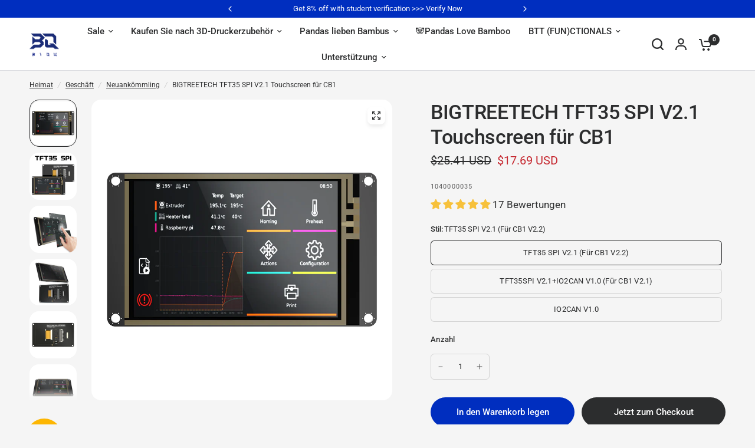

--- FILE ---
content_type: text/css
request_url: https://biqu.equipment/cdn/shop/t/114/assets/mobile-menu.css?v=145268918413881177521760178489
body_size: 481
content:
.mobile-menu .sub-menu{transition:all .25s cubic-bezier(.104,.204,.492,1)}.mobile-menu-drawer{position:absolute;top:100%;left:0;width:100vw;background:var(--color-header-bg, var(--bg-body, #fff));height:calc(100vh - calc(100% + var(--header-offset, 0px)));display:block;border-top:1px solid var(--color-header-border, var(--color-border, #dadce0));overflow-x:hidden;overflow-y:scroll;text-align:left;opacity:0;visibility:hidden;transform:translateY(50px);transition:opacity .25s cubic-bezier(.104,.204,.492,1),transform .25s cubic-bezier(.104,.204,.492,1);--color-price: var(--color-header-text);--color-body: var(--color-header-links);--color-accent: var(--color-header-links);--color-accent-rgb: var(--color-header-links-rgb)}@supports (height: 100dvh){.mobile-menu-drawer{height:calc(100dvh - calc(100% + var(--header-offset, 0px)))}}.mobile-menu-drawer.active{transform:translateY(0);opacity:1;visibility:visible}.mobile-menu-drawer--inner{min-height:100%;position:relative;display:flex;flex-direction:column}.mobile-menu-drawer .thb-mobile-menu-footer{margin-top:auto;position:sticky;bottom:0;left:0;text-align:center;border-top:1px solid var(--color-header-border, var(--color-border, #dadce0));background:var(--color-header-bg, var(--bg-body, #fff))}.mobile-menu-drawer .thb-mobile-menu-footer .thb-localization-forms{text-align:center;border-top:1px solid var(--color-header-border, var(--color-border, #dadce0))}.mobile-menu-drawer .thb-mobile-menu-footer .shopify-localization-form>div{margin-left:0;margin-right:20px}.mobile-menu-drawer .thb-mobile-menu-footer .shopify-localization-form .select{margin-bottom:0;padding-right:14px}.mobile-menu-drawer .thb-mobile-menu-footer .shopify-localization-form .select-arrow{right:0}.mobile-menu-drawer .thb-mobile-menu-footer .shopify-localization-form .select-arrow svg path{stroke:var(--color-header-text, --color-body)}.mobile-menu-drawer .thb-mobile-menu-footer .shopify-localization-form select{font-size:.875rem;white-space:nowrap;text-overflow:ellipsis;color:var(--color-header-text, --color-body)}.mobile-menu-drawer .thb-mobile-menu-footer .thb-mobile-account-link{display:flex;align-items:center;justify-content:center;padding:10px 0;font-size:.8125rem;color:var(--color-header-links, --color-accent)}.mobile-menu-drawer .thb-mobile-menu-footer .thb-mobile-account-link svg{margin-right:12px;height:14px;width:auto}.mobile-menu-drawer .thb-mobile-menu-footer .thb-mobile-account-link svg path{fill:var(--color-header-links, --color-accent)}[dir=rtl] .mobile-menu-drawer .thb-mobile-menu-footer .thb-mobile-account-link svg{margin-right:0;margin-left:12px}.no-js .mobile-menu-drawer .thb-mobile-menu-footer .thb-mobile-account-link{margin-left:auto}.mobile-menu{list-style:none;margin:0 0 20px;overflow:hidden;width:100%;padding:0 15px}@media only screen and (min-width: 768px){.mobile-menu{padding:0 50px}}.mobile-menu li>a,.mobile-menu li summary{display:flex;align-items:center;padding:4px 0;min-height:54px;font-size:1.25rem;font-weight:var(--font-body-medium-weight, 500);border-top:1px solid var(--color-header-border, var(--color-border, #dadce0));color:var(--color-header-links, --color-accent)}.mobile-menu li>a .link-forward,.mobile-menu li summary .link-forward{height:100%;display:flex;align-items:center;justify-content:flex-end;line-height:53px;width:40px;margin-left:auto}[dir=rtl] .mobile-menu li>a .link-forward,[dir=rtl] .mobile-menu li summary .link-forward{margin-left:0;margin-right:auto}.mobile-menu li>a .link-forward svg path,.mobile-menu li summary .link-forward svg path{stroke:var(--color-header-links, --color-accent)}[dir=rtl] .mobile-menu li>a .link-forward svg,[dir=rtl] .mobile-menu li summary .link-forward svg{transform:rotate(180deg)}.mobile-menu li:first-child>a,.mobile-menu li:first-child summary{border-top:0}.mobile-menu li .link-container summary{width:100%}.no-js .mobile-menu li .link-container[open]>.sub-menu{transform:translate(0);visibility:visible}.mobile-menu li .link-container[open].menu-opening>.sub-menu{transform:translate(0);visibility:visible}.mobile-menu .parent-link-back button{width:100%;font-size:.875rem;height:50px;display:flex;align-items:center;color:var(--color-header-links, --color-accent)}.mobile-menu .parent-link-back button svg{margin-right:10px}.mobile-menu .parent-link-back button svg path{stroke:var(--color-header-links, --color-accent)}[dir=rtl] .mobile-menu .parent-link-back button svg{transform:rotate(180deg);margin-right:0;margin-left:10px}.mobile-menu .mega-menu-promotion{padding:15px 0}.mobile-menu .sub-menu{width:100%;min-height:100%;position:absolute;top:0;left:0;z-index:10;background:var(--color-header-bg, #var --bg-body, #fff);transform:translate(100%);margin-left:0;list-style:none;padding:0 15px;visibility:hidden}[dir=rtl] .mobile-menu .sub-menu{transform:translate(-100%)}@media only screen and (min-width: 768px){.mobile-menu .sub-menu{padding:0 50px}}.mobile-menu .sub-menu .sub-menu{z-index:12}.mobile-menu .sub-menu--sidebar{position:static;height:auto;transform:none;visibility:visible;padding:0 0 15px;border-bottom:0;display:grid;grid-template-columns:repeat(2,1fr);gap:10px}.mobile-menu .mega-menu-sidebar .product-card{margin-bottom:10px}.mobile-menu .mega-menu-sidebar--content-container{border-top:0;padding:0}.mobile-menu-drawer .social-links{padding:0 15px;font-size:.8125rem}@media only screen and (min-width: 768px){.mobile-menu-drawer .social-links{padding:0 50px}}.mobile-menu-drawer .social-links li{display:inline-flex}.mobile-menu-drawer .social-links svg path{fill:var(--color-header-links, --color-accent)}.mobile-secondary-menu{list-style:none;margin:0 0 30px;font-size:.875rem;padding:0 15px}@media only screen and (min-width: 768px){.mobile-secondary-menu{padding:0 50px}}.mobile-secondary-menu a{display:block;font-size:inherit;color:var(--color-header-links, --color-accent)}
/*# sourceMappingURL=/cdn/shop/t/114/assets/mobile-menu.css.map?v=145268918413881177521760178489 */


--- FILE ---
content_type: text/javascript
request_url: https://cdn.shopify.com/extensions/019a59ed-a12e-742b-bda6-d3de8292ba54/omnitrack-app-137/assets/main.js
body_size: -466
content:
(function(n){typeof define=="function"&&define.amd?define(n):n()})(function(){"use strict";(function(){if(window.__convboxHasInit)return;window.__convboxHasInit=!0;const n=sessionStorage.getItem("omnitrackSettings"),i=n?JSON.parse(n):window.omnitrackSettings;window.omnitrackInit||function(e){if(i){var o=e.getElementsByTagName("head")[0],t=e.createElement("script");t.async=!0,t.type="text/javascript",t.charset="utf-8",t["data-cmp-ab"]="2",t.src="https://static.convbox.ai/scripts/omnitrack-lately.js",o.appendChild(t),t.onload=function(){window.omnitrackInit(i)}}}(document)})()});


--- FILE ---
content_type: application/javascript
request_url: https://static.convbox.ai/scripts/omnitrack-lately.js
body_size: 78664
content:
/*! For license information please see omnitrack-lately.js.LICENSE.txt */
(()=>{var e,t={3098:(e,t,r)=>{e.exports=r(1476)},6025:(e,t,r)=>{var n=r(3535),o=r(9353),i=r(2107),a=r(4498),c=r(7921),s=r(8277),l=r(2462);e.exports=function(e){return new Promise(function(t,u){var d,p=e.data,f=e.headers,h=(n.isFormData(p)&&delete f["Content-Type"],new XMLHttpRequest),y=(e.auth&&(y=e.auth.username||"",d=e.auth.password||"",f.Authorization="Basic "+btoa(y+":"+d)),a(e.baseURL,e.url));if(h.open(e.method.toUpperCase(),i(y,e.params,e.paramsSerializer),!0),h.timeout=e.timeout,h.onreadystatechange=function(){var r;h&&4===h.readyState&&(0!==h.status||h.responseURL&&0===h.responseURL.indexOf("file:"))&&(r="getAllResponseHeaders"in h?c(h.getAllResponseHeaders()):null,r={data:e.responseType&&"text"!==e.responseType?h.response:h.responseText,status:h.status,statusText:h.statusText,headers:r,config:e,request:h},o(t,u,r),h=null)},h.onabort=function(){h&&(u(l("Request aborted",e,"ECONNABORTED",h)),h=null)},h.onerror=function(){u(l("Network Error",e,null,h)),h=null},h.ontimeout=function(){var t="timeout of "+e.timeout+"ms exceeded";e.timeoutErrorMessage&&(t=e.timeoutErrorMessage),u(l(t,e,"ECONNABORTED",h)),h=null},n.isStandardBrowserEnv()&&(d=r(4691),y=(e.withCredentials||s(y))&&e.xsrfCookieName?d.read(e.xsrfCookieName):void 0)&&(f[e.xsrfHeaderName]=y),"setRequestHeader"in h&&n.forEach(f,function(e,t){void 0===p&&"content-type"===t.toLowerCase()?delete f[t]:h.setRequestHeader(t,e)}),n.isUndefined(e.withCredentials)||(h.withCredentials=!!e.withCredentials),e.responseType)try{h.responseType=e.responseType}catch(d){if("json"!==e.responseType)throw d}"function"==typeof e.onDownloadProgress&&h.addEventListener("progress",e.onDownloadProgress),"function"==typeof e.onUploadProgress&&h.upload&&h.upload.addEventListener("progress",e.onUploadProgress),e.cancelToken&&e.cancelToken.promise.then(function(e){h&&(h.abort(),u(e),h=null)}),void 0===p&&(p=null),h.send(p)})}},1476:(e,t,r)=>{var n=r(3535),o=r(5185),i=r(1806),a=r(4786);function c(e){e=new i(e);var t=o(i.prototype.request,e);return n.extend(t,i.prototype,e),n.extend(t,e),t}var s=c(r(1778));s.Axios=i,s.create=function(e){return c(a(s.defaults,e))},s.Cancel=r(9895),s.CancelToken=r(3894),s.isCancel=r(5355),s.all=function(e){return Promise.all(e)},s.spread=r(7041),e.exports=s,e.exports.default=s},9895:e=>{function t(e){this.message=e}t.prototype.toString=function(){return"Cancel"+(this.message?": "+this.message:"")},t.prototype.__CANCEL__=!0,e.exports=t},3894:(e,t,r)=>{var n=r(9895);function o(e){if("function"!=typeof e)throw new TypeError("executor must be a function.");this.promise=new Promise(function(e){t=e});var t,r=this;e(function(e){r.reason||(r.reason=new n(e),t(r.reason))})}o.prototype.throwIfRequested=function(){if(this.reason)throw this.reason},o.source=function(){var e;return{token:new o(function(t){e=t}),cancel:e}},e.exports=o},5355:e=>{e.exports=function(e){return!(!e||!e.__CANCEL__)}},1806:(e,t,r)=>{var n=r(3535),o=r(2107),i=r(348),a=r(7799),c=r(4786);function s(e){this.defaults=e,this.interceptors={request:new i,response:new i}}s.prototype.request=function(e){"string"==typeof e?(e=arguments[1]||{}).url=arguments[0]:e=e||{},(e=c(this.defaults,e)).method?e.method=e.method.toLowerCase():this.defaults.method?e.method=this.defaults.method.toLowerCase():e.method="get";var t=[a,void 0],r=Promise.resolve(e);for(this.interceptors.request.forEach(function(e){t.unshift(e.fulfilled,e.rejected)}),this.interceptors.response.forEach(function(e){t.push(e.fulfilled,e.rejected)});t.length;)r=r.then(t.shift(),t.shift());return r},s.prototype.getUri=function(e){return e=c(this.defaults,e),o(e.url,e.params,e.paramsSerializer).replace(/^\?/,"")},n.forEach(["delete","get","head","options"],function(e){s.prototype[e]=function(t,r){return this.request(n.merge(r||{},{method:e,url:t}))}}),n.forEach(["post","put","patch"],function(e){s.prototype[e]=function(t,r,o){return this.request(n.merge(o||{},{method:e,url:t,data:r}))}}),e.exports=s},348:(e,t,r)=>{var n=r(3535);function o(){this.handlers=[]}o.prototype.use=function(e,t){return this.handlers.push({fulfilled:e,rejected:t}),this.handlers.length-1},o.prototype.eject=function(e){this.handlers[e]&&(this.handlers[e]=null)},o.prototype.forEach=function(e){n.forEach(this.handlers,function(t){null!==t&&e(t)})},e.exports=o},4498:(e,t,r)=>{var n=r(5390),o=r(9983);e.exports=function(e,t){return e&&!n(t)?o(e,t):t}},2462:(e,t,r)=>{var n=r(2522);e.exports=function(e,t,r,o,i){return e=new Error(e),n(e,t,r,o,i)}},7799:(e,t,r)=>{var n=r(3535),o=r(452),i=r(5355),a=r(1778);function c(e){e.cancelToken&&e.cancelToken.throwIfRequested()}e.exports=function(e){return c(e),e.headers=e.headers||{},e.data=o(e.data,e.headers,e.transformRequest),e.headers=n.merge(e.headers.common||{},e.headers[e.method]||{},e.headers),n.forEach(["delete","get","head","post","put","patch","common"],function(t){delete e.headers[t]}),(e.adapter||a.adapter)(e).then(function(t){return c(e),t.data=o(t.data,t.headers,e.transformResponse),t},function(t){return i(t)||(c(e),t&&t.response&&(t.response.data=o(t.response.data,t.response.headers,e.transformResponse))),Promise.reject(t)})}},2522:e=>{e.exports=function(e,t,r,n,o){return e.config=t,r&&(e.code=r),e.request=n,e.response=o,e.isAxiosError=!0,e.toJSON=function(){return{message:this.message,name:this.name,description:this.description,number:this.number,fileName:this.fileName,lineNumber:this.lineNumber,columnNumber:this.columnNumber,stack:this.stack,config:this.config,code:this.code}},e}},4786:(e,t,r)=>{var n=r(3535);e.exports=function(e,t){t=t||{};var r={},o=["url","method","params","data"],i=["headers","auth","proxy"],a=["baseURL","url","transformRequest","transformResponse","paramsSerializer","timeout","withCredentials","adapter","responseType","xsrfCookieName","xsrfHeaderName","onUploadProgress","onDownloadProgress","maxContentLength","validateStatus","maxRedirects","httpAgent","httpsAgent","cancelToken","socketPath"],c=(n.forEach(o,function(e){void 0!==t[e]&&(r[e]=t[e])}),n.forEach(i,function(o){n.isObject(t[o])?r[o]=n.deepMerge(e[o],t[o]):void 0!==t[o]?r[o]=t[o]:n.isObject(e[o])?r[o]=n.deepMerge(e[o]):void 0!==e[o]&&(r[o]=e[o])}),n.forEach(a,function(n){void 0!==t[n]?r[n]=t[n]:void 0!==e[n]&&(r[n]=e[n])}),o.concat(i).concat(a));o=Object.keys(t).filter(function(e){return-1===c.indexOf(e)});return n.forEach(o,function(n){void 0!==t[n]?r[n]=t[n]:void 0!==e[n]&&(r[n]=e[n])}),r}},9353:(e,t,r)=>{var n=r(2462);e.exports=function(e,t,r){var o=r.config.validateStatus;!o||o(r.status)?e(r):t(n("Request failed with status code "+r.status,r.config,null,r.request,r))}},452:(e,t,r)=>{var n=r(3535);e.exports=function(e,t,r){return n.forEach(r,function(r){e=r(e,t)}),e}},1778:(e,t,r)=>{var n=r(3535),o=r(845),i={"Content-Type":"application/x-www-form-urlencoded"};function a(e,t){!n.isUndefined(e)&&n.isUndefined(e["Content-Type"])&&(e["Content-Type"]=t)}var c,s={adapter:c="undefined"!=typeof XMLHttpRequest||"undefined"!=typeof process&&"[object process]"===Object.prototype.toString.call(process)?r(6025):c,transformRequest:[function(e,t){return o(t,"Accept"),o(t,"Content-Type"),n.isFormData(e)||n.isArrayBuffer(e)||n.isBuffer(e)||n.isStream(e)||n.isFile(e)||n.isBlob(e)?e:n.isArrayBufferView(e)?e.buffer:n.isURLSearchParams(e)?(a(t,"application/x-www-form-urlencoded;charset=utf-8"),e.toString()):n.isObject(e)?(a(t,"application/json;charset=utf-8"),JSON.stringify(e)):e}],transformResponse:[function(e){if("string"==typeof e)try{e=JSON.parse(e)}catch(e){}return e}],timeout:0,xsrfCookieName:"XSRF-TOKEN",xsrfHeaderName:"X-XSRF-TOKEN",maxContentLength:-1,validateStatus:function(e){return 200<=e&&e<300},headers:{common:{Accept:"application/json, text/plain, */*"}}};n.forEach(["delete","get","head"],function(e){s.headers[e]={}}),n.forEach(["post","put","patch"],function(e){s.headers[e]=n.merge(i)}),e.exports=s},5185:e=>{e.exports=function(e,t){return function(){for(var r=new Array(arguments.length),n=0;n<r.length;n++)r[n]=arguments[n];return e.apply(t,r)}}},2107:(e,t,r)=>{var n=r(3535);function o(e){return encodeURIComponent(e).replace(/%40/gi,"@").replace(/%3A/gi,":").replace(/%24/g,"$").replace(/%2C/gi,",").replace(/%20/g,"+").replace(/%5B/gi,"[").replace(/%5D/gi,"]")}e.exports=function(e,t,r){var i;return t&&(r=r?r(t):n.isURLSearchParams(t)?t.toString():(i=[],n.forEach(t,function(e,t){null!=e&&(n.isArray(e)?t+="[]":e=[e],n.forEach(e,function(e){n.isDate(e)?e=e.toISOString():n.isObject(e)&&(e=JSON.stringify(e)),i.push(o(t)+"="+o(e))}))}),i.join("&")))&&(-1!==(t=e.indexOf("#"))&&(e=e.slice(0,t)),e+=(-1===e.indexOf("?")?"?":"&")+r),e}},9983:e=>{e.exports=function(e,t){return t?e.replace(/\/+$/,"")+"/"+t.replace(/^\/+/,""):e}},4691:(e,t,r)=>{var n=r(3535);e.exports=n.isStandardBrowserEnv()?{write:function(e,t,r,o,i,a){var c=[];c.push(e+"="+encodeURIComponent(t)),n.isNumber(r)&&c.push("expires="+new Date(r).toGMTString()),n.isString(o)&&c.push("path="+o),n.isString(i)&&c.push("domain="+i),!0===a&&c.push("secure"),document.cookie=c.join("; ")},read:function(e){return(e=document.cookie.match(new RegExp("(^|;\\s*)("+e+")=([^;]*)")))?decodeURIComponent(e[3]):null},remove:function(e){this.write(e,"",Date.now()-864e5)}}:{write:function(){},read:function(){return null},remove:function(){}}},5390:e=>{e.exports=function(e){return/^([a-z][a-z\d\+\-\.]*:)?\/\//i.test(e)}},8277:(e,t,r)=>{var n,o,i,a=r(3535);function c(e){return o&&(i.setAttribute("href",e),e=i.href),i.setAttribute("href",e),{href:i.href,protocol:i.protocol?i.protocol.replace(/:$/,""):"",host:i.host,search:i.search?i.search.replace(/^\?/,""):"",hash:i.hash?i.hash.replace(/^#/,""):"",hostname:i.hostname,port:i.port,pathname:"/"===i.pathname.charAt(0)?i.pathname:"/"+i.pathname}}e.exports=a.isStandardBrowserEnv()?(o=/(msie|trident)/i.test(navigator.userAgent),i=document.createElement("a"),n=c(window.location.href),function(e){return(e=a.isString(e)?c(e):e).protocol===n.protocol&&e.host===n.host}):function(){return!0}},845:(e,t,r)=>{var n=r(3535);e.exports=function(e,t){n.forEach(e,function(r,n){n!==t&&n.toUpperCase()===t.toUpperCase()&&(e[t]=r,delete e[n])})}},7921:(e,t,r)=>{var n=r(3535),o=["age","authorization","content-length","content-type","etag","expires","from","host","if-modified-since","if-unmodified-since","last-modified","location","max-forwards","proxy-authorization","referer","retry-after","user-agent"];e.exports=function(e){var t,r,i={};return e&&n.forEach(e.split("\n"),function(e){r=e.indexOf(":"),t=n.trim(e.substr(0,r)).toLowerCase(),r=n.trim(e.substr(r+1)),!t||i[t]&&0<=o.indexOf(t)||(i[t]="set-cookie"===t?(i[t]||[]).concat([r]):i[t]?i[t]+", "+r:r)}),i}},7041:e=>{e.exports=function(e){return function(t){return e.apply(null,t)}}},3535:(e,t,r)=>{var n=r(5185),o=Object.prototype.toString;function i(e){return"[object Array]"===o.call(e)}function a(e){return void 0===e}function c(e){return null!==e&&"object"==typeof e}function s(e){return"[object Function]"===o.call(e)}function l(e,t){if(null!=e)if(i(e="object"!=typeof e?[e]:e))for(var r=0,n=e.length;r<n;r++)t.call(null,e[r],r,e);else for(var o in e)Object.prototype.hasOwnProperty.call(e,o)&&t.call(null,e[o],o,e)}e.exports={isArray:i,isArrayBuffer:function(e){return"[object ArrayBuffer]"===o.call(e)},isBuffer:function(e){return null!==e&&!a(e)&&null!==e.constructor&&!a(e.constructor)&&"function"==typeof e.constructor.isBuffer&&e.constructor.isBuffer(e)},isFormData:function(e){return"undefined"!=typeof FormData&&e instanceof FormData},isArrayBufferView:function(e){return"undefined"!=typeof ArrayBuffer&&ArrayBuffer.isView?ArrayBuffer.isView(e):e&&e.buffer&&e.buffer instanceof ArrayBuffer},isString:function(e){return"string"==typeof e},isNumber:function(e){return"number"==typeof e},isObject:c,isUndefined:a,isDate:function(e){return"[object Date]"===o.call(e)},isFile:function(e){return"[object File]"===o.call(e)},isBlob:function(e){return"[object Blob]"===o.call(e)},isFunction:s,isStream:function(e){return c(e)&&s(e.pipe)},isURLSearchParams:function(e){return"undefined"!=typeof URLSearchParams&&e instanceof URLSearchParams},isStandardBrowserEnv:function(){return("undefined"==typeof navigator||"ReactNative"!==navigator.product&&"NativeScript"!==navigator.product&&"NS"!==navigator.product)&&"undefined"!=typeof window&&"undefined"!=typeof document},forEach:l,merge:function e(){var t={};function r(r,n){t[n]="object"==typeof t[n]&&"object"==typeof r?e(t[n],r):r}for(var n=0,o=arguments.length;n<o;n++)l(arguments[n],r);return t},deepMerge:function e(){var t={};function r(r,n){t[n]="object"==typeof t[n]&&"object"==typeof r?e(t[n],r):"object"==typeof r?e({},r):r}for(var n=0,o=arguments.length;n<o;n++)l(arguments[n],r);return t},extend:function(e,t,r){return l(t,function(t,o){e[o]=r&&"function"==typeof t?n(t,r):t}),e},trim:function(e){return e.replace(/^\s*/,"").replace(/\s*$/,"")}}},7785:(e,t,r)=>{var n=r(9524),o=r(4811),i=r(6255);r=r(2728);e.exports=r||n.call(i,o)},4811:e=>{e.exports=Function.prototype.apply},6255:e=>{e.exports=Function.prototype.call},2427:(e,t,r)=>{var n=r(9524),o=r(1102),i=r(6255),a=r(7785);e.exports=function(e){if(e.length<1||"function"!=typeof e[0])throw new o("a function is required");return a(n,i,e)}},2728:e=>{e.exports="undefined"!=typeof Reflect&&Reflect&&Reflect.apply},8801:(e,t,r)=>{var n=r(9336),o=r(2427),i=o([n("%String.prototype.indexOf%")]);e.exports=function(e,t){return"function"==typeof(t=n(e,!!t))&&-1<i(e,".prototype.")?o([t]):t}},129:function(e,t,r){e.exports=(e=>{for(var t=e,r=t.lib.BlockCipher,n=t.algo,o=[],i=[],a=[],c=[],s=[],l=[],u=[],d=[],p=[],f=[],h=[],y=0;y<256;y++)h[y]=y<128?y<<1:y<<1^283;var m=0,g=0;for(y=0;y<256;y++){var v=g^g<<1^g<<2^g<<3^g<<4,w=h[i[o[m]=v=v>>>8^255&v^99]=m],_=h[w],b=h[_],S=257*h[v]^16843008*v;a[m]=S<<24|S>>>8,c[m]=S<<16|S>>>16,s[m]=S<<8|S>>>24,l[m]=S,u[v]=(S=16843009*b^65537*_^257*w^16843008*m)<<24|S>>>8,d[v]=S<<16|S>>>16,p[v]=S<<8|S>>>24,f[v]=S,m?(m=w^h[h[h[b^w]]],g^=h[h[g]]):m=g=1}var k=[0,1,2,4,8,16,32,64,128,27,54];n=n.AES=r.extend({_doReset:function(){if(!this._nRounds||this._keyPriorReset!==this._key){for(var e=this._keyPriorReset=this._key,t=e.words,r=e.sigBytes/4,n=4*(1+(this._nRounds=6+r)),i=this._keySchedule=[],a=0;a<n;a++)a<r?i[a]=t[a]:(l=i[a-1],a%r?6<r&&a%r==4&&(l=o[l>>>24]<<24|o[l>>>16&255]<<16|o[l>>>8&255]<<8|o[255&l]):(l=o[(l=l<<8|l>>>24)>>>24]<<24|o[l>>>16&255]<<16|o[l>>>8&255]<<8|o[255&l],l^=k[a/r|0]<<24),i[a]=i[a-r]^l);for(var c=this._invKeySchedule=[],s=0;s<n;s++){var l;a=n-s;l=s%4?i[a]:i[a-4],c[s]=s<4||a<=4?l:u[o[l>>>24]]^d[o[l>>>16&255]]^p[o[l>>>8&255]]^f[o[255&l]]}}},encryptBlock:function(e,t){this._doCryptBlock(e,t,this._keySchedule,a,c,s,l,o)},decryptBlock:function(e,t){var r=e[t+1];e[t+1]=e[t+3],e[t+3]=r,this._doCryptBlock(e,t,this._invKeySchedule,u,d,p,f,i),r=e[t+1];e[t+1]=e[t+3],e[t+3]=r},_doCryptBlock:function(e,t,r,n,o,i,a,c){for(var s=this._nRounds,l=e[t]^r[0],u=e[t+1]^r[1],d=e[t+2]^r[2],p=e[t+3]^r[3],f=4,h=1;h<s;h++){var y=n[l>>>24]^o[u>>>16&255]^i[d>>>8&255]^a[255&p]^r[f++],m=n[u>>>24]^o[d>>>16&255]^i[p>>>8&255]^a[255&l]^r[f++],g=n[d>>>24]^o[p>>>16&255]^i[l>>>8&255]^a[255&u]^r[f++],v=n[p>>>24]^o[l>>>16&255]^i[u>>>8&255]^a[255&d]^r[f++];l=y,u=m,d=g,p=v}y=(c[l>>>24]<<24|c[u>>>16&255]<<16|c[d>>>8&255]<<8|c[255&p])^r[f++],m=(c[u>>>24]<<24|c[d>>>16&255]<<16|c[p>>>8&255]<<8|c[255&l])^r[f++],g=(c[d>>>24]<<24|c[p>>>16&255]<<16|c[l>>>8&255]<<8|c[255&u])^r[f++],v=(c[p>>>24]<<24|c[l>>>16&255]<<16|c[u>>>8&255]<<8|c[255&d])^r[f++],e[t]=y,e[t+1]=m,e[t+2]=g,e[t+3]=v},keySize:8});return t.AES=r._createHelper(n),e.AES})(r(95),(r(1716),r(5478),r(5516),r(9947)))},2770:function(e,t,r){e.exports=(e=>{{let i=e,a=i.lib.BlockCipher,c=i.algo,s=16,l=[608135816,2242054355,320440878,57701188,2752067618,698298832,137296536,3964562569,1160258022,953160567,3193202383,887688300,3232508343,3380367581,1065670069,3041331479,2450970073,2306472731],u=[[3509652390,2564797868,805139163,3491422135,3101798381,1780907670,3128725573,4046225305,614570311,3012652279,134345442,2240740374,1667834072,1901547113,2757295779,4103290238,227898511,1921955416,1904987480,2182433518,2069144605,3260701109,2620446009,720527379,3318853667,677414384,3393288472,3101374703,2390351024,1614419982,1822297739,2954791486,3608508353,3174124327,2024746970,1432378464,3864339955,2857741204,1464375394,1676153920,1439316330,715854006,3033291828,289532110,2706671279,2087905683,3018724369,1668267050,732546397,1947742710,3462151702,2609353502,2950085171,1814351708,2050118529,680887927,999245976,1800124847,3300911131,1713906067,1641548236,4213287313,1216130144,1575780402,4018429277,3917837745,3693486850,3949271944,596196993,3549867205,258830323,2213823033,772490370,2760122372,1774776394,2652871518,566650946,4142492826,1728879713,2882767088,1783734482,3629395816,2517608232,2874225571,1861159788,326777828,3124490320,2130389656,2716951837,967770486,1724537150,2185432712,2364442137,1164943284,2105845187,998989502,3765401048,2244026483,1075463327,1455516326,1322494562,910128902,469688178,1117454909,936433444,3490320968,3675253459,1240580251,122909385,2157517691,634681816,4142456567,3825094682,3061402683,2540495037,79693498,3249098678,1084186820,1583128258,426386531,1761308591,1047286709,322548459,995290223,1845252383,2603652396,3431023940,2942221577,3202600964,3727903485,1712269319,422464435,3234572375,1170764815,3523960633,3117677531,1434042557,442511882,3600875718,1076654713,1738483198,4213154764,2393238008,3677496056,1014306527,4251020053,793779912,2902807211,842905082,4246964064,1395751752,1040244610,2656851899,3396308128,445077038,3742853595,3577915638,679411651,2892444358,2354009459,1767581616,3150600392,3791627101,3102740896,284835224,4246832056,1258075500,768725851,2589189241,3069724005,3532540348,1274779536,3789419226,2764799539,1660621633,3471099624,4011903706,913787905,3497959166,737222580,2514213453,2928710040,3937242737,1804850592,3499020752,2949064160,2386320175,2390070455,2415321851,4061277028,2290661394,2416832540,1336762016,1754252060,3520065937,3014181293,791618072,3188594551,3933548030,2332172193,3852520463,3043980520,413987798,3465142937,3030929376,4245938359,2093235073,3534596313,375366246,2157278981,2479649556,555357303,3870105701,2008414854,3344188149,4221384143,3956125452,2067696032,3594591187,2921233993,2428461,544322398,577241275,1471733935,610547355,4027169054,1432588573,1507829418,2025931657,3646575487,545086370,48609733,2200306550,1653985193,298326376,1316178497,3007786442,2064951626,458293330,2589141269,3591329599,3164325604,727753846,2179363840,146436021,1461446943,4069977195,705550613,3059967265,3887724982,4281599278,3313849956,1404054877,2845806497,146425753,1854211946],[1266315497,3048417604,3681880366,3289982499,290971e4,1235738493,2632868024,2414719590,3970600049,1771706367,1449415276,3266420449,422970021,1963543593,2690192192,3826793022,1062508698,1531092325,1804592342,2583117782,2714934279,4024971509,1294809318,4028980673,1289560198,2221992742,1669523910,35572830,157838143,1052438473,1016535060,1802137761,1753167236,1386275462,3080475397,2857371447,1040679964,2145300060,2390574316,1461121720,2956646967,4031777805,4028374788,33600511,2920084762,1018524850,629373528,3691585981,3515945977,2091462646,2486323059,586499841,988145025,935516892,3367335476,2599673255,2839830854,265290510,3972581182,2759138881,3795373465,1005194799,847297441,406762289,1314163512,1332590856,1866599683,4127851711,750260880,613907577,1450815602,3165620655,3734664991,3650291728,3012275730,3704569646,1427272223,778793252,1343938022,2676280711,2052605720,1946737175,3164576444,3914038668,3967478842,3682934266,1661551462,3294938066,4011595847,840292616,3712170807,616741398,312560963,711312465,1351876610,322626781,1910503582,271666773,2175563734,1594956187,70604529,3617834859,1007753275,1495573769,4069517037,2549218298,2663038764,504708206,2263041392,3941167025,2249088522,1514023603,1998579484,1312622330,694541497,2582060303,2151582166,1382467621,776784248,2618340202,3323268794,2497899128,2784771155,503983604,4076293799,907881277,423175695,432175456,1378068232,4145222326,3954048622,3938656102,3820766613,2793130115,2977904593,26017576,3274890735,3194772133,1700274565,1756076034,4006520079,3677328699,720338349,1533947780,354530856,688349552,3973924725,1637815568,332179504,3949051286,53804574,2852348879,3044236432,1282449977,3583942155,3416972820,4006381244,1617046695,2628476075,3002303598,1686838959,431878346,2686675385,1700445008,1080580658,1009431731,832498133,3223435511,2605976345,2271191193,2516031870,1648197032,4164389018,2548247927,300782431,375919233,238389289,3353747414,2531188641,2019080857,1475708069,455242339,2609103871,448939670,3451063019,1395535956,2413381860,1841049896,1491858159,885456874,4264095073,4001119347,1565136089,3898914787,1108368660,540939232,1173283510,2745871338,3681308437,4207628240,3343053890,4016749493,1699691293,1103962373,3625875870,2256883143,3830138730,1031889488,3479347698,1535977030,4236805024,3251091107,2132092099,1774941330,1199868427,1452454533,157007616,2904115357,342012276,595725824,1480756522,206960106,497939518,591360097,863170706,2375253569,3596610801,1814182875,2094937945,3421402208,1082520231,3463918190,2785509508,435703966,3908032597,1641649973,2842273706,3305899714,1510255612,2148256476,2655287854,3276092548,4258621189,236887753,3681803219,274041037,1734335097,3815195456,3317970021,1899903192,1026095262,4050517792,356393447,2410691914,3873677099,3682840055],[3913112168,2491498743,4132185628,2489919796,1091903735,1979897079,3170134830,3567386728,3557303409,857797738,1136121015,1342202287,507115054,2535736646,337727348,3213592640,1301675037,2528481711,1895095763,1721773893,3216771564,62756741,2142006736,835421444,2531993523,1442658625,3659876326,2882144922,676362277,1392781812,170690266,3921047035,1759253602,3611846912,1745797284,664899054,1329594018,3901205900,3045908486,2062866102,2865634940,3543621612,3464012697,1080764994,553557557,3656615353,3996768171,991055499,499776247,1265440854,648242737,3940784050,980351604,3713745714,1749149687,3396870395,4211799374,3640570775,1161844396,3125318951,1431517754,545492359,4268468663,3499529547,1437099964,2702547544,3433638243,2581715763,2787789398,1060185593,1593081372,2418618748,4260947970,69676912,2159744348,86519011,2512459080,3838209314,1220612927,3339683548,133810670,1090789135,1078426020,1569222167,845107691,3583754449,4072456591,1091646820,628848692,1613405280,3757631651,526609435,236106946,48312990,2942717905,3402727701,1797494240,859738849,992217954,4005476642,2243076622,3870952857,3732016268,765654824,3490871365,2511836413,1685915746,3888969200,1414112111,2273134842,3281911079,4080962846,172450625,2569994100,980381355,4109958455,2819808352,2716589560,2568741196,3681446669,3329971472,1835478071,660984891,3704678404,4045999559,3422617507,3040415634,1762651403,1719377915,3470491036,2693910283,3642056355,3138596744,1364962596,2073328063,1983633131,926494387,3423689081,2150032023,4096667949,1749200295,3328846651,309677260,2016342300,1779581495,3079819751,111262694,1274766160,443224088,298511866,1025883608,3806446537,1145181785,168956806,3641502830,3584813610,1689216846,3666258015,3200248200,1692713982,2646376535,4042768518,1618508792,1610833997,3523052358,4130873264,2001055236,3610705100,2202168115,4028541809,2961195399,1006657119,2006996926,3186142756,1430667929,3210227297,1314452623,4074634658,4101304120,2273951170,1399257539,3367210612,3027628629,1190975929,2062231137,2333990788,2221543033,2438960610,1181637006,548689776,2362791313,3372408396,3104550113,3145860560,296247880,1970579870,3078560182,3769228297,1714227617,3291629107,3898220290,166772364,1251581989,493813264,448347421,195405023,2709975567,677966185,3703036547,1463355134,2715995803,1338867538,1343315457,2802222074,2684532164,233230375,2599980071,2000651841,3277868038,1638401717,4028070440,3237316320,6314154,819756386,300326615,590932579,1405279636,3267499572,3150704214,2428286686,3959192993,3461946742,1862657033,1266418056,963775037,2089974820,2263052895,1917689273,448879540,3550394620,3981727096,150775221,3627908307,1303187396,508620638,2975983352,2726630617,1817252668,1876281319,1457606340,908771278,3720792119,3617206836,2455994898,1729034894,1080033504],[976866871,3556439503,2881648439,1522871579,1555064734,1336096578,3548522304,2579274686,3574697629,3205460757,3593280638,3338716283,3079412587,564236357,2993598910,1781952180,1464380207,3163844217,3332601554,1699332808,1393555694,1183702653,3581086237,1288719814,691649499,2847557200,2895455976,3193889540,2717570544,1781354906,1676643554,2592534050,3230253752,1126444790,2770207658,2633158820,2210423226,2615765581,2414155088,3127139286,673620729,2805611233,1269405062,4015350505,3341807571,4149409754,1057255273,2012875353,2162469141,2276492801,2601117357,993977747,3918593370,2654263191,753973209,36408145,2530585658,25011837,3520020182,2088578344,530523599,2918365339,1524020338,1518925132,3760827505,3759777254,1202760957,3985898139,3906192525,674977740,4174734889,2031300136,2019492241,3983892565,4153806404,3822280332,352677332,2297720250,60907813,90501309,3286998549,1016092578,2535922412,2839152426,457141659,509813237,4120667899,652014361,1966332200,2975202805,55981186,2327461051,676427537,3255491064,2882294119,3433927263,1307055953,942726286,933058658,2468411793,3933900994,4215176142,1361170020,2001714738,2830558078,3274259782,1222529897,1679025792,2729314320,3714953764,1770335741,151462246,3013232138,1682292957,1483529935,471910574,1539241949,458788160,3436315007,1807016891,3718408830,978976581,1043663428,3165965781,1927990952,4200891579,2372276910,3208408903,3533431907,1412390302,2931980059,4132332400,1947078029,3881505623,4168226417,2941484381,1077988104,1320477388,886195818,18198404,3786409e3,2509781533,112762804,3463356488,1866414978,891333506,18488651,661792760,1628790961,3885187036,3141171499,876946877,2693282273,1372485963,791857591,2686433993,3759982718,3167212022,3472953795,2716379847,445679433,3561995674,3504004811,3574258232,54117162,3331405415,2381918588,3769707343,4154350007,1140177722,4074052095,668550556,3214352940,367459370,261225585,2610173221,4209349473,3468074219,3265815641,314222801,3066103646,3808782860,282218597,3406013506,3773591054,379116347,1285071038,846784868,2669647154,3771962079,3550491691,2305946142,453669953,1268987020,3317592352,3279303384,3744833421,2610507566,3859509063,266596637,3847019092,517658769,3462560207,3443424879,370717030,4247526661,2224018117,4143653529,4112773975,2788324899,2477274417,1456262402,2901442914,1517677493,1846949527,2295493580,3734397586,2176403920,1280348187,1908823572,3871786941,846861322,1172426758,3287448474,3383383037,1655181056,3139813346,901632758,1897031941,2986607138,3066810236,3447102507,1393639104,373351379,950779232,625454576,3124240540,4148612726,2007998917,544563296,2244738638,2330496472,2058025392,1291430526,424198748,50039436,29584100,3605783033,2429876329,2791104160,1057563949,3255363231,3075367218,3463963227,1469046755,985887462]];var t={pbox:[],sbox:[]};function r(e,t){var r=e.sbox[0][t>>24&255]+e.sbox[1][t>>16&255];return(r^=e.sbox[2][t>>8&255])+e.sbox[3][255&t]}function n(e,t,n){let o,i=t,a=n;for(let t=0;t<s;++t)i^=e.pbox[t],a=r(e,i)^a,o=i,i=a,a=o;return o=i,i=a,a=o,a^=e.pbox[s],{left:i^=e.pbox[s+1],right:a}}var o=c.Blowfish=a.extend({_doReset:function(){var e,r;this._keyPriorReset!==this._key&&(r=(e=this._keyPriorReset=this._key).words,function(e,t,r){for(let t=0;t<4;t++){e.sbox[t]=[];for(let r=0;r<256;r++)e.sbox[t][r]=u[t][r]}let o=0;for(let n=0;n<s+2;n++)e.pbox[n]=l[n]^t[o],++o>=r&&(o=0);let i=0,a=0,c=0;for(let t=0;t<s+2;t+=2)c=n(e,i,a),i=c.left,a=c.right,e.pbox[t]=i,e.pbox[t+1]=a;for(let t=0;t<4;t++)for(let r=0;r<256;r+=2)c=n(e,i,a),i=c.left,a=c.right,e.sbox[t][r]=i,e.sbox[t][r+1]=a}(t,r,e.sigBytes/4))},encryptBlock:function(e,r){var o=n(t,e[r],e[r+1]);e[r]=o.left,e[r+1]=o.right},decryptBlock:function(e,n){var o=function(e,t,n){let o,i=t,a=n;for(let t=s+1;1<t;--t)i^=e.pbox[t],a=r(e,i)^a,o=i,i=a,a=o;return o=i,i=a,a=o,a^=e.pbox[1],{left:i^=e.pbox[0],right:a}}(t,e[n],e[n+1]);e[n]=o.left,e[n+1]=o.right},blockSize:2,keySize:4,ivSize:2});i.Blowfish=a._createHelper(o)}return e.Blowfish})(r(95),(r(1716),r(5478),r(5516),r(9947)))},9947:function(e,t,r){var n,o,i,a,c,s,l,u,d,p,f,h;e.exports=(e=r(95),r(5516),void(e.lib.Cipher||(r=e.lib,n=r.Base,o=r.WordArray,i=r.BufferedBlockAlgorithm,(d=e.enc).Utf8,a=d.Base64,c=e.algo.EvpKDF,s=r.Cipher=i.extend({cfg:n.extend(),createEncryptor:function(e,t){return this.create(this._ENC_XFORM_MODE,e,t)},createDecryptor:function(e,t){return this.create(this._DEC_XFORM_MODE,e,t)},init:function(e,t,r){this.cfg=this.cfg.extend(r),this._xformMode=e,this._key=t,this.reset()},reset:function(){i.reset.call(this),this._doReset()},process:function(e){return this._append(e),this._process()},finalize:function(e){return e&&this._append(e),this._doFinalize()},keySize:4,ivSize:4,_ENC_XFORM_MODE:1,_DEC_XFORM_MODE:2,_createHelper:(()=>{function e(e){return"string"==typeof e?h:p}return function(t){return{encrypt:function(r,n,o){return e(n).encrypt(t,r,n,o)},decrypt:function(r,n,o){return e(n).decrypt(t,r,n,o)}}}})()}),r.StreamCipher=s.extend({_doFinalize:function(){return this._process(!0)},blockSize:1}),d=e.mode={},l=r.BlockCipherMode=n.extend({createEncryptor:function(e,t){return this.Encryptor.create(e,t)},createDecryptor:function(e,t){return this.Decryptor.create(e,t)},init:function(e,t){this._cipher=e,this._iv=t}}),d=d.CBC=(()=>{var e=l.extend();function t(e,t,r){var n,o=this._iv;o?(n=o,this._iv=void 0):n=this._prevBlock;for(var i=0;i<r;i++)e[t+i]^=n[i]}return e.Encryptor=e.extend({processBlock:function(e,r){var n=this._cipher,o=n.blockSize;t.call(this,e,r,o),n.encryptBlock(e,r),this._prevBlock=e.slice(r,r+o)}}),e.Decryptor=e.extend({processBlock:function(e,r){var n=this._cipher,o=n.blockSize,i=e.slice(r,r+o);n.decryptBlock(e,r),t.call(this,e,r,o),this._prevBlock=i}}),e})(),f=(e.pad={}).Pkcs7={pad:function(e,t){for(var r=(t=4*t)-e.sigBytes%t,n=r<<24|r<<16|r<<8|r,i=[],a=0;a<r;a+=4)i.push(n);t=o.create(i,r),e.concat(t)},unpad:function(e){var t=255&e.words[e.sigBytes-1>>>2];e.sigBytes-=t}},r.BlockCipher=s.extend({cfg:s.cfg.extend({mode:d,padding:f}),reset:function(){s.reset.call(this);var e,t=(r=this.cfg).iv,r=r.mode;this._xformMode==this._ENC_XFORM_MODE?e=r.createEncryptor:(e=r.createDecryptor,this._minBufferSize=1),this._mode&&this._mode.__creator==e?this._mode.init(this,t&&t.words):(this._mode=e.call(r,this,t&&t.words),this._mode.__creator=e)},_doProcessBlock:function(e,t){this._mode.processBlock(e,t)},_doFinalize:function(){var e,t=this.cfg.padding;return this._xformMode==this._ENC_XFORM_MODE?(t.pad(this._data,this.blockSize),e=this._process(!0)):(e=this._process(!0),t.unpad(e)),e},blockSize:4}),u=r.CipherParams=n.extend({init:function(e){this.mixIn(e)},toString:function(e){return(e||this.formatter).stringify(this)}}),d=(e.format={}).OpenSSL={stringify:function(e){var t=e.ciphertext;return(e=(e=e.salt)?o.create([1398893684,1701076831]).concat(e).concat(t):t).toString(a)},parse:function(e){var t,r=(e=a.parse(e)).words;return 1398893684==r[0]&&1701076831==r[1]&&(t=o.create(r.slice(2,4)),r.splice(0,4),e.sigBytes-=16),u.create({ciphertext:e,salt:t})}},p=r.SerializableCipher=n.extend({cfg:n.extend({format:d}),encrypt:function(e,t,r,n){n=this.cfg.extend(n);t=(o=e.createEncryptor(r,n)).finalize(t);var o=o.cfg;return u.create({ciphertext:t,key:r,iv:o.iv,algorithm:e,mode:o.mode,padding:o.padding,blockSize:e.blockSize,formatter:n.format})},decrypt:function(e,t,r,n){return n=this.cfg.extend(n),t=this._parse(t,n.format),e.createDecryptor(r,n).finalize(t.ciphertext)},_parse:function(e,t){return"string"==typeof e?t.parse(e,this):e}}),f=(e.kdf={}).OpenSSL={execute:function(e,t,r,n,i){return n=n||o.random(8),i=(i?c.create({keySize:t+r,hasher:i}):c.create({keySize:t+r})).compute(e,n),e=o.create(i.words.slice(t),4*r),i.sigBytes=4*t,u.create({key:i,iv:e,salt:n})}},h=r.PasswordBasedCipher=p.extend({cfg:p.cfg.extend({kdf:f}),encrypt:function(e,t,r,n){return r=(n=this.cfg.extend(n)).kdf.execute(r,e.keySize,e.ivSize,n.salt,n.hasher),n.iv=r.iv,(e=p.encrypt.call(this,e,t,r.key,n)).mixIn(r),e},decrypt:function(e,t,r,n){return n=this.cfg.extend(n),t=this._parse(t,n.format),r=n.kdf.execute(r,e.keySize,e.ivSize,t.salt,n.hasher),n.iv=r.iv,p.decrypt.call(this,e,t,r.key,n)}}))))},95:function(e,t,r){e.exports=(e=(e=>{var t;if("undefined"!=typeof window&&window.crypto&&(t=window.crypto),"undefined"!=typeof self&&self.crypto&&(t=self.crypto),!(t=!(t=!(t="undefined"!=typeof globalThis&&globalThis.crypto?globalThis.crypto:t)&&"undefined"!=typeof window&&window.msCrypto?window.msCrypto:t)&&void 0!==r.g&&r.g.crypto?r.g.crypto:t))try{t=r(7167)}catch(i){}var n=Object.create||function(e){return o.prototype=e,e=new o,o.prototype=null,e};function o(){}var i={},a=i.lib={},c=a.Base={extend:function(e){var t=n(this);return e&&t.mixIn(e),t.hasOwnProperty("init")&&this.init!==t.init||(t.init=function(){t.$super.init.apply(this,arguments)}),(t.init.prototype=t).$super=this,t},create:function(){var e=this.extend();return e.init.apply(e,arguments),e},init:function(){},mixIn:function(e){for(var t in e)e.hasOwnProperty(t)&&(this[t]=e[t]);e.hasOwnProperty("toString")&&(this.toString=e.toString)},clone:function(){return this.init.prototype.extend(this)}},s=a.WordArray=c.extend({init:function(e,t){e=this.words=e||[],this.sigBytes=null!=t?t:4*e.length},toString:function(e){return(e||u).stringify(this)},concat:function(e){var t=this.words,r=e.words,n=this.sigBytes,o=e.sigBytes;if(this.clamp(),n%4)for(var i=0;i<o;i++){var a=r[i>>>2]>>>24-i%4*8&255;t[n+i>>>2]|=a<<24-(n+i)%4*8}else for(var c=0;c<o;c+=4)t[n+c>>>2]=r[c>>>2];return this.sigBytes+=o,this},clamp:function(){var t=this.words,r=this.sigBytes;t[r>>>2]&=4294967295<<32-r%4*8,t.length=e.ceil(r/4)},clone:function(){var e=c.clone.call(this);return e.words=this.words.slice(0),e},random:function(e){for(var r=[],n=0;n<e;n+=4)r.push((()=>{if(t){if("function"==typeof t.getRandomValues)try{return t.getRandomValues(new Uint32Array(1))[0]}catch(e){}if("function"==typeof t.randomBytes)try{return t.randomBytes(4).readInt32LE()}catch(e){}}throw new Error("Native crypto module could not be used to get secure random number.")})());return new s.init(r,e)}}),l=i.enc={},u=l.Hex={stringify:function(e){for(var t=e.words,r=e.sigBytes,n=[],o=0;o<r;o++){var i=t[o>>>2]>>>24-o%4*8&255;n.push((i>>>4).toString(16)),n.push((15&i).toString(16))}return n.join("")},parse:function(e){for(var t=e.length,r=[],n=0;n<t;n+=2)r[n>>>3]|=parseInt(e.substr(n,2),16)<<24-n%8*4;return new s.init(r,t/2)}},d=l.Latin1={stringify:function(e){for(var t=e.words,r=e.sigBytes,n=[],o=0;o<r;o++){var i=t[o>>>2]>>>24-o%4*8&255;n.push(String.fromCharCode(i))}return n.join("")},parse:function(e){for(var t=e.length,r=[],n=0;n<t;n++)r[n>>>2]|=(255&e.charCodeAt(n))<<24-n%4*8;return new s.init(r,t)}},p=l.Utf8={stringify:function(e){try{return decodeURIComponent(escape(d.stringify(e)))}catch(e){throw new Error("Malformed UTF-8 data")}},parse:function(e){return d.parse(unescape(encodeURIComponent(e)))}},f=a.BufferedBlockAlgorithm=c.extend({reset:function(){this._data=new s.init,this._nDataBytes=0},_append:function(e){"string"==typeof e&&(e=p.parse(e)),this._data.concat(e),this._nDataBytes+=e.sigBytes},_process:function(t){var r,n=this._data,o=n.words,i=n.sigBytes,a=this.blockSize,c=i/(4*a),l=(c=t?e.ceil(c):e.max((0|c)-this._minBufferSize,0))*a;t=e.min(4*l,i);if(l){for(var u=0;u<l;u+=a)this._doProcessBlock(o,u);r=o.splice(0,l),n.sigBytes-=t}return new s.init(r,t)},clone:function(){var e=c.clone.call(this);return e._data=this._data.clone(),e},_minBufferSize:0}),h=(a.Hasher=f.extend({cfg:c.extend(),init:function(e){this.cfg=this.cfg.extend(e),this.reset()},reset:function(){f.reset.call(this),this._doReset()},update:function(e){return this._append(e),this._process(),this},finalize:function(e){return e&&this._append(e),this._doFinalize()},blockSize:16,_createHelper:function(e){return function(t,r){return new e.init(r).finalize(t)}},_createHmacHelper:function(e){return function(t,r){return new h.HMAC.init(e,r).finalize(t)}}}),i.algo={});return i})(Math),e)},1716:function(e,t,r){var n;e.exports=(e=r(95),n=e.lib.WordArray,e.enc.Base64={stringify:function(e){for(var t=e.words,r=e.sigBytes,n=this._map,o=(e.clamp(),[]),i=0;i<r;i+=3)for(var a=(t[i>>>2]>>>24-i%4*8&255)<<16|(t[i+1>>>2]>>>24-(i+1)%4*8&255)<<8|t[i+2>>>2]>>>24-(i+2)%4*8&255,c=0;c<4&&i+.75*c<r;c++)o.push(n.charAt(a>>>6*(3-c)&63));var s=n.charAt(64);if(s)for(;o.length%4;)o.push(s);return o.join("")},parse:function(e){var t=e.length,r=this._map;if(!(o=this._reverseMap))for(var o=this._reverseMap=[],i=0;i<r.length;i++)o[r.charCodeAt(i)]=i;var a=r.charAt(64);return a&&-1!==(a=e.indexOf(a))&&(t=a),function(e,t,r){for(var o,i,a=[],c=0,s=0;s<t;s++)s%4&&(o=r[e.charCodeAt(s-1)]<<s%4*2,i=r[e.charCodeAt(s)]>>>6-s%4*2,a[c>>>2]|=(o|i)<<24-c%4*8,c++);return n.create(a,c)}(e,t,o)},_map:"ABCDEFGHIJKLMNOPQRSTUVWXYZabcdefghijklmnopqrstuvwxyz0123456789+/="},e.enc.Base64)},7687:function(e,t,r){var n;e.exports=(e=r(95),n=e.lib.WordArray,e.enc.Base64url={stringify:function(e,t){for(var r=e.words,n=e.sigBytes,o=(t=void 0===t||t)?this._safe_map:this._map,i=(e.clamp(),[]),a=0;a<n;a+=3)for(var c=(r[a>>>2]>>>24-a%4*8&255)<<16|(r[a+1>>>2]>>>24-(a+1)%4*8&255)<<8|r[a+2>>>2]>>>24-(a+2)%4*8&255,s=0;s<4&&a+.75*s<n;s++)i.push(o.charAt(c>>>6*(3-s)&63));var l=o.charAt(64);if(l)for(;i.length%4;)i.push(l);return i.join("")},parse:function(e,t){var r=e.length,o=(t=void 0===t||t)?this._safe_map:this._map;if(!(i=this._reverseMap))for(var i=this._reverseMap=[],a=0;a<o.length;a++)i[o.charCodeAt(a)]=a;return(t=o.charAt(64))&&-1!==(t=e.indexOf(t))&&(r=t),function(e,t,r){for(var o,i,a=[],c=0,s=0;s<t;s++)s%4&&(o=r[e.charCodeAt(s-1)]<<s%4*2,i=r[e.charCodeAt(s)]>>>6-s%4*2,a[c>>>2]|=(o|i)<<24-c%4*8,c++);return n.create(a,c)}(e,r,i)},_map:"ABCDEFGHIJKLMNOPQRSTUVWXYZabcdefghijklmnopqrstuvwxyz0123456789+/=",_safe_map:"ABCDEFGHIJKLMNOPQRSTUVWXYZabcdefghijklmnopqrstuvwxyz0123456789-_"},e.enc.Base64url)},6729:function(e,t,r){function n(e){return e<<8&4278255360|e>>>8&16711935}var o;e.exports=(e=r(95),o=e.lib.WordArray,(r=e.enc).Utf16=r.Utf16BE={stringify:function(e){for(var t=e.words,r=e.sigBytes,n=[],o=0;o<r;o+=2){var i=t[o>>>2]>>>16-o%4*8&65535;n.push(String.fromCharCode(i))}return n.join("")},parse:function(e){for(var t=e.length,r=[],n=0;n<t;n++)r[n>>>1]|=e.charCodeAt(n)<<16-n%2*16;return o.create(r,2*t)}},r.Utf16LE={stringify:function(e){for(var t=e.words,r=e.sigBytes,o=[],i=0;i<r;i+=2){var a=n(t[i>>>2]>>>16-i%4*8&65535);o.push(String.fromCharCode(a))}return o.join("")},parse:function(e){for(var t=e.length,r=[],i=0;i<t;i++)r[i>>>1]|=n(e.charCodeAt(i)<<16-i%2*16);return o.create(r,2*t)}},e.enc.Utf16)},5516:function(e,t,r){var n,o,i,a,c;e.exports=(e=r(95),r(1825),r(5979),n=(i=(r=e).lib).Base,o=i.WordArray,a=(i=r.algo).MD5,c=i.EvpKDF=n.extend({cfg:n.extend({keySize:4,hasher:a,iterations:1}),init:function(e){this.cfg=this.cfg.extend(e)},compute:function(e,t){for(var r,n=this.cfg,i=n.hasher.create(),a=o.create(),c=a.words,s=n.keySize,l=n.iterations;c.length<s;){r&&i.update(r),r=i.update(e).finalize(t),i.reset();for(var u=1;u<l;u++)r=i.finalize(r),i.reset();a.concat(r)}return a.sigBytes=4*s,a}}),r.EvpKDF=function(e,t,r){return c.create(r).compute(e,t)},e.EvpKDF)},635:function(e,t,r){var n,o;e.exports=(e=r(95),r(9947),n=e.lib.CipherParams,o=e.enc.Hex,e.format.Hex={stringify:function(e){return e.ciphertext.toString(o)},parse:function(e){return e=o.parse(e),n.create({ciphertext:e})}},e.format.Hex)},5979:function(e,t,r){var n;e.exports=(e=r(95),r=e.lib.Base,n=e.enc.Utf8,void(e.algo.HMAC=r.extend({init:function(e,t){e=this._hasher=new e.init,"string"==typeof t&&(t=n.parse(t));for(var r=e.blockSize,o=4*r,i=(e=((t=t.sigBytes>o?e.finalize(t):t).clamp(),this._oKey=t.clone()),t=this._iKey=t.clone(),e.words),a=t.words,c=0;c<r;c++)i[c]^=1549556828,a[c]^=909522486;e.sigBytes=t.sigBytes=o,this.reset()},reset:function(){var e=this._hasher;e.reset(),e.update(this._iKey)},update:function(e){return this._hasher.update(e),this},finalize:function(e){var t=this._hasher;e=t.finalize(e);return t.reset(),t.finalize(this._oKey.clone().concat(e))}})))},7594:function(e,t,r){e.exports=(e=r(95),r(2478),r(4842),r(6729),r(1716),r(7687),r(5478),r(1825),r(9331),r(4174),r(6018),r(2963),r(6303),r(7442),r(5979),r(4673),r(5516),r(9947),r(2375),r(9141),r(6014),r(4867),r(5760),r(4223),r(1855),r(6600),r(4537),r(7894),r(635),r(129),r(4902),r(6123),r(4324),r(7126),r(2770),e)},4842:function(e,t,r){var n;e.exports=(n=r(95),(()=>{var e,t;"function"==typeof ArrayBuffer&&(e=n.lib.WordArray,t=e.init,(e.init=function(e){if((e=(e=e instanceof ArrayBuffer?new Uint8Array(e):e)instanceof Int8Array||"undefined"!=typeof Uint8ClampedArray&&e instanceof Uint8ClampedArray||e instanceof Int16Array||e instanceof Uint16Array||e instanceof Int32Array||e instanceof Uint32Array||e instanceof Float32Array||e instanceof Float64Array?new Uint8Array(e.buffer,e.byteOffset,e.byteLength):e)instanceof Uint8Array){for(var r=e.byteLength,n=[],o=0;o<r;o++)n[o>>>2]|=e[o]<<24-o%4*8;t.call(this,n,r)}else t.apply(this,arguments)}).prototype=e)})(),n.lib.WordArray)},5478:function(e,t,r){e.exports=(e=>{for(var t=Math,r=e,n=(i=r.lib).WordArray,o=i.Hasher,i=r.algo,a=[],c=0;c<64;c++)a[c]=4294967296*t.abs(t.sin(c+1))|0;function s(e,t,r,n,o,i,a){return((e=e+(t&r|~t&n)+o+a)<<i|e>>>32-i)+t}function l(e,t,r,n,o,i,a){return((e=e+(t&n|r&~n)+o+a)<<i|e>>>32-i)+t}function u(e,t,r,n,o,i,a){return((e=e+(t^r^n)+o+a)<<i|e>>>32-i)+t}function d(e,t,r,n,o,i,a){return((e=e+(r^(t|~n))+o+a)<<i|e>>>32-i)+t}return i=i.MD5=o.extend({_doReset:function(){this._hash=new n.init([1732584193,4023233417,2562383102,271733878])},_doProcessBlock:function(e,t){for(var r=0;r<16;r++){var n=t+r,o=e[n];e[n]=16711935&(o<<8|o>>>24)|4278255360&(o<<24|o>>>8)}var i=this._hash.words,c=e[t+0],p=e[t+1],f=e[t+2],h=e[t+3],y=e[t+4],m=e[t+5],g=e[t+6],v=e[t+7],w=e[t+8],_=e[t+9],b=e[t+10],S=e[t+11],k=e[t+12],x=e[t+13],I=e[t+14],C=e[t+15],A=s(i[0],O=i[1],P=i[2],E=i[3],c,7,a[0]),E=s(E,A,O,P,p,12,a[1]),P=s(P,E,A,O,f,17,a[2]),O=s(O,P,E,A,h,22,a[3]);A=s(A,O,P,E,y,7,a[4]),E=s(E,A,O,P,m,12,a[5]),P=s(P,E,A,O,g,17,a[6]),O=s(O,P,E,A,v,22,a[7]),A=s(A,O,P,E,w,7,a[8]),E=s(E,A,O,P,_,12,a[9]),P=s(P,E,A,O,b,17,a[10]),O=s(O,P,E,A,S,22,a[11]),A=s(A,O,P,E,k,7,a[12]),E=s(E,A,O,P,x,12,a[13]),P=s(P,E,A,O,I,17,a[14]),A=l(A,O=s(O,P,E,A,C,22,a[15]),P,E,p,5,a[16]),E=l(E,A,O,P,g,9,a[17]),P=l(P,E,A,O,S,14,a[18]),O=l(O,P,E,A,c,20,a[19]),A=l(A,O,P,E,m,5,a[20]),E=l(E,A,O,P,b,9,a[21]),P=l(P,E,A,O,C,14,a[22]),O=l(O,P,E,A,y,20,a[23]),A=l(A,O,P,E,_,5,a[24]),E=l(E,A,O,P,I,9,a[25]),P=l(P,E,A,O,h,14,a[26]),O=l(O,P,E,A,w,20,a[27]),A=l(A,O,P,E,x,5,a[28]),E=l(E,A,O,P,f,9,a[29]),P=l(P,E,A,O,v,14,a[30]),A=u(A,O=l(O,P,E,A,k,20,a[31]),P,E,m,4,a[32]),E=u(E,A,O,P,w,11,a[33]),P=u(P,E,A,O,S,16,a[34]),O=u(O,P,E,A,I,23,a[35]),A=u(A,O,P,E,p,4,a[36]),E=u(E,A,O,P,y,11,a[37]),P=u(P,E,A,O,v,16,a[38]),O=u(O,P,E,A,b,23,a[39]),A=u(A,O,P,E,x,4,a[40]),E=u(E,A,O,P,c,11,a[41]),P=u(P,E,A,O,h,16,a[42]),O=u(O,P,E,A,g,23,a[43]),A=u(A,O,P,E,_,4,a[44]),E=u(E,A,O,P,k,11,a[45]),P=u(P,E,A,O,C,16,a[46]),A=d(A,O=u(O,P,E,A,f,23,a[47]),P,E,c,6,a[48]),E=d(E,A,O,P,v,10,a[49]),P=d(P,E,A,O,I,15,a[50]),O=d(O,P,E,A,m,21,a[51]),A=d(A,O,P,E,k,6,a[52]),E=d(E,A,O,P,h,10,a[53]),P=d(P,E,A,O,b,15,a[54]),O=d(O,P,E,A,p,21,a[55]),A=d(A,O,P,E,w,6,a[56]),E=d(E,A,O,P,C,10,a[57]),P=d(P,E,A,O,g,15,a[58]),O=d(O,P,E,A,x,21,a[59]),A=d(A,O,P,E,y,6,a[60]),E=d(E,A,O,P,S,10,a[61]),P=d(P,E,A,O,f,15,a[62]),O=d(O,P,E,A,_,21,a[63]),i[0]=i[0]+A|0,i[1]=i[1]+O|0,i[2]=i[2]+P|0,i[3]=i[3]+E|0},_doFinalize:function(){for(var e=this._data,r=e.words,n=8*this._nDataBytes,o=8*e.sigBytes,i=(r[o>>>5]|=128<<24-o%32,t.floor(n/4294967296)),a=(i=(r[15+(64+o>>>9<<4)]=16711935&(i<<8|i>>>24)|4278255360&(i<<24|i>>>8),r[14+(64+o>>>9<<4)]=16711935&(n<<8|n>>>24)|4278255360&(n<<24|n>>>8),e.sigBytes=4*(r.length+1),this._process(),this._hash)).words,c=0;c<4;c++){var s=a[c];a[c]=16711935&(s<<8|s>>>24)|4278255360&(s<<24|s>>>8)}return i},clone:function(){var e=o.clone.call(this);return e._hash=this._hash.clone(),e}}),r.MD5=o._createHelper(i),r.HmacMD5=o._createHmacHelper(i),e.MD5})(r(95))},2375:function(e,t,r){var n;e.exports=(n=r(95),r(9947),n.mode.CFB=(()=>{var e=n.lib.BlockCipherMode.extend();function t(e,t,r,n){var o,i=this._iv;i?(o=i.slice(0),this._iv=void 0):o=this._prevBlock,n.encryptBlock(o,0);for(var a=0;a<r;a++)e[t+a]^=o[a]}return e.Encryptor=e.extend({processBlock:function(e,r){var n=this._cipher,o=n.blockSize;t.call(this,e,r,o,n),this._prevBlock=e.slice(r,r+o)}}),e.Decryptor=e.extend({processBlock:function(e,r){var n=this._cipher,o=n.blockSize,i=e.slice(r,r+o);t.call(this,e,r,o,n),this._prevBlock=i}}),e})(),n.mode.CFB)},6014:function(e,t,r){var n;e.exports=(n=r(95),r(9947),n.mode.CTRGladman=(()=>{var e=n.lib.BlockCipherMode.extend();function t(e){var t,r,n;return 255&~(e>>24)?e+=1<<24:(r=e>>8&255,n=255&e,255==(t=e>>16&255)?(t=0,255===r?(r=0,255===n?n=0:++n):++r):++t,e=0,e=(e+=t<<16)+(r<<8)+n),e}var r=e.Encryptor=e.extend({processBlock:function(e,r){var n=this._cipher,o=n.blockSize,i=this._iv,a=this._counter,c=(i&&(a=this._counter=i.slice(0),this._iv=void 0),0===((i=a)[0]=t(i[0]))&&(i[1]=t(i[1])),a.slice(0));n.encryptBlock(c,0);for(var s=0;s<o;s++)e[r+s]^=c[s]}});return e.Decryptor=r,e})(),n.mode.CTRGladman)},9141:function(e,t,r){var n;e.exports=(n=r(95),r(9947),n.mode.CTR=(()=>{var e=n.lib.BlockCipherMode.extend(),t=e.Encryptor=e.extend({processBlock:function(e,t){var r=this._cipher,n=r.blockSize,o=this._iv,i=this._counter,a=(o&&(i=this._counter=o.slice(0),this._iv=void 0),i.slice(0));r.encryptBlock(a,0),i[n-1]=i[n-1]+1|0;for(var c=0;c<n;c++)e[t+c]^=a[c]}});return e.Decryptor=t,e})(),n.mode.CTR)},5760:function(e,t,r){var n;e.exports=(n=r(95),r(9947),n.mode.ECB=(()=>{var e=n.lib.BlockCipherMode.extend();return e.Encryptor=e.extend({processBlock:function(e,t){this._cipher.encryptBlock(e,t)}}),e.Decryptor=e.extend({processBlock:function(e,t){this._cipher.decryptBlock(e,t)}}),e})(),n.mode.ECB)},4867:function(e,t,r){var n;e.exports=(n=r(95),r(9947),n.mode.OFB=(()=>{var e=n.lib.BlockCipherMode.extend(),t=e.Encryptor=e.extend({processBlock:function(e,t){var r=this._cipher,n=r.blockSize,o=this._iv,i=this._keystream;o&&(i=this._keystream=o.slice(0),this._iv=void 0),r.encryptBlock(i,0);for(var a=0;a<n;a++)e[t+a]^=i[a]}});return e.Decryptor=t,e})(),n.mode.OFB)},4223:function(e,t,r){e.exports=(e=r(95),r(9947),e.pad.AnsiX923={pad:function(e,t){var r=(r=e.sigBytes)+(t=(t=4*t)-r%t)-1;e.clamp(),e.words[r>>>2]|=t<<24-r%4*8,e.sigBytes+=t},unpad:function(e){var t=255&e.words[e.sigBytes-1>>>2];e.sigBytes-=t}},e.pad.Ansix923)},1855:function(e,t,r){var n;e.exports=(n=r(95),r(9947),n.pad.Iso10126={pad:function(e,t){t*=4,t-=e.sigBytes%t,e.concat(n.lib.WordArray.random(t-1)).concat(n.lib.WordArray.create([t<<24],1))},unpad:function(e){var t=255&e.words[e.sigBytes-1>>>2];e.sigBytes-=t}},n.pad.Iso10126)},6600:function(e,t,r){var n;e.exports=(n=r(95),r(9947),n.pad.Iso97971={pad:function(e,t){e.concat(n.lib.WordArray.create([2147483648],1)),n.pad.ZeroPadding.pad(e,t)},unpad:function(e){n.pad.ZeroPadding.unpad(e),e.sigBytes--}},n.pad.Iso97971)},7894:function(e,t,r){e.exports=(e=r(95),r(9947),e.pad.NoPadding={pad:function(){},unpad:function(){}},e.pad.NoPadding)},4537:function(e,t,r){e.exports=(e=r(95),r(9947),e.pad.ZeroPadding={pad:function(e,t){t*=4,e.clamp(),e.sigBytes+=t-(e.sigBytes%t||t)},unpad:function(e){var t=e.words,r=e.sigBytes-1;for(r=e.sigBytes-1;0<=r;r--)if(t[r>>>2]>>>24-r%4*8&255){e.sigBytes=r+1;break}}},e.pad.ZeroPadding)},4673:function(e,t,r){var n,o,i,a,c,s;e.exports=(e=r(95),r(9331),r(5979),n=(i=(r=e).lib).Base,o=i.WordArray,a=(i=r.algo).SHA256,c=i.HMAC,s=i.PBKDF2=n.extend({cfg:n.extend({keySize:4,hasher:a,iterations:25e4}),init:function(e){this.cfg=this.cfg.extend(e)},compute:function(e,t){for(var r=this.cfg,n=c.create(r.hasher,e),i=o.create(),a=o.create([1]),s=i.words,l=a.words,u=r.keySize,d=r.iterations;s.length<u;){for(var p=n.update(t).finalize(a),f=(n.reset(),p.words),h=f.length,y=p,m=1;m<d;m++){y=n.finalize(y),n.reset();for(var g=y.words,v=0;v<h;v++)f[v]^=g[v]}i.concat(p),l[0]++}return i.sigBytes=4*u,i}}),r.PBKDF2=function(e,t,r){return s.create(r).compute(e,t)},e.PBKDF2)},7126:function(e,t,r){function n(){for(var e=this._X,t=this._C,r=0;r<8;r++)a[r]=t[r];for(t[0]=t[0]+1295307597+this._b|0,t[1]=t[1]+3545052371+(t[0]>>>0<a[0]>>>0?1:0)|0,t[2]=t[2]+886263092+(t[1]>>>0<a[1]>>>0?1:0)|0,t[3]=t[3]+1295307597+(t[2]>>>0<a[2]>>>0?1:0)|0,t[4]=t[4]+3545052371+(t[3]>>>0<a[3]>>>0?1:0)|0,t[5]=t[5]+886263092+(t[4]>>>0<a[4]>>>0?1:0)|0,t[6]=t[6]+1295307597+(t[5]>>>0<a[5]>>>0?1:0)|0,t[7]=t[7]+3545052371+(t[6]>>>0<a[6]>>>0?1:0)|0,this._b=t[7]>>>0<a[7]>>>0?1:0,r=0;r<8;r++){var n=e[r]+t[r],o=65535&n,i=n>>>16;c[r]=((o*o>>>17)+o*i>>>15)+i*i^((4294901760&n)*n|0)+((65535&n)*n|0)}e[0]=c[0]+(c[7]<<16|c[7]>>>16)+(c[6]<<16|c[6]>>>16)|0,e[1]=c[1]+(c[0]<<8|c[0]>>>24)+c[7]|0,e[2]=c[2]+(c[1]<<16|c[1]>>>16)+(c[0]<<16|c[0]>>>16)|0,e[3]=c[3]+(c[2]<<8|c[2]>>>24)+c[1]|0,e[4]=c[4]+(c[3]<<16|c[3]>>>16)+(c[2]<<16|c[2]>>>16)|0,e[5]=c[5]+(c[4]<<8|c[4]>>>24)+c[3]|0,e[6]=c[6]+(c[5]<<16|c[5]>>>16)+(c[4]<<16|c[4]>>>16)|0,e[7]=c[7]+(c[6]<<8|c[6]>>>24)+c[5]|0}var o,i,a,c,s;e.exports=(e=r(95),r(1716),r(5478),r(5516),r(9947),o=(r=e).lib.StreamCipher,i=[],a=[],c=[],s=r.algo.RabbitLegacy=o.extend({_doReset:function(){for(var e=this._key.words,t=this.cfg.iv,r=this._X=[e[0],e[3]<<16|e[2]>>>16,e[1],e[0]<<16|e[3]>>>16,e[2],e[1]<<16|e[0]>>>16,e[3],e[2]<<16|e[1]>>>16],o=this._C=[e[2]<<16|e[2]>>>16,4294901760&e[0]|65535&e[1],e[3]<<16|e[3]>>>16,4294901760&e[1]|65535&e[2],e[0]<<16|e[0]>>>16,4294901760&e[2]|65535&e[3],e[1]<<16|e[1]>>>16,4294901760&e[3]|65535&e[0]],i=this._b=0;i<4;i++)n.call(this);for(i=0;i<8;i++)o[i]^=r[i+4&7];if(t){var a=(t=16711935&((t=(e=t.words)[0])<<8|t>>>24)|4278255360&(t<<24|t>>>8))>>>16|4294901760&(e=16711935&((e=e[1])<<8|e>>>24)|4278255360&(e<<24|e>>>8)),c=e<<16|65535&t;for(o[0]^=t,o[1]^=a,o[2]^=e,o[3]^=c,o[4]^=t,o[5]^=a,o[6]^=e,o[7]^=c,i=0;i<4;i++)n.call(this)}},_doProcessBlock:function(e,t){var r=this._X;n.call(this),i[0]=r[0]^r[5]>>>16^r[3]<<16,i[1]=r[2]^r[7]>>>16^r[5]<<16,i[2]=r[4]^r[1]>>>16^r[7]<<16,i[3]=r[6]^r[3]>>>16^r[1]<<16;for(var o=0;o<4;o++)i[o]=16711935&(i[o]<<8|i[o]>>>24)|4278255360&(i[o]<<24|i[o]>>>8),e[t+o]^=i[o]},blockSize:4,ivSize:2}),r.RabbitLegacy=o._createHelper(s),e.RabbitLegacy)},4324:function(e,t,r){function n(){for(var e=this._X,t=this._C,r=0;r<8;r++)a[r]=t[r];for(t[0]=t[0]+1295307597+this._b|0,t[1]=t[1]+3545052371+(t[0]>>>0<a[0]>>>0?1:0)|0,t[2]=t[2]+886263092+(t[1]>>>0<a[1]>>>0?1:0)|0,t[3]=t[3]+1295307597+(t[2]>>>0<a[2]>>>0?1:0)|0,t[4]=t[4]+3545052371+(t[3]>>>0<a[3]>>>0?1:0)|0,t[5]=t[5]+886263092+(t[4]>>>0<a[4]>>>0?1:0)|0,t[6]=t[6]+1295307597+(t[5]>>>0<a[5]>>>0?1:0)|0,t[7]=t[7]+3545052371+(t[6]>>>0<a[6]>>>0?1:0)|0,this._b=t[7]>>>0<a[7]>>>0?1:0,r=0;r<8;r++){var n=e[r]+t[r],o=65535&n,i=n>>>16;c[r]=((o*o>>>17)+o*i>>>15)+i*i^((4294901760&n)*n|0)+((65535&n)*n|0)}e[0]=c[0]+(c[7]<<16|c[7]>>>16)+(c[6]<<16|c[6]>>>16)|0,e[1]=c[1]+(c[0]<<8|c[0]>>>24)+c[7]|0,e[2]=c[2]+(c[1]<<16|c[1]>>>16)+(c[0]<<16|c[0]>>>16)|0,e[3]=c[3]+(c[2]<<8|c[2]>>>24)+c[1]|0,e[4]=c[4]+(c[3]<<16|c[3]>>>16)+(c[2]<<16|c[2]>>>16)|0,e[5]=c[5]+(c[4]<<8|c[4]>>>24)+c[3]|0,e[6]=c[6]+(c[5]<<16|c[5]>>>16)+(c[4]<<16|c[4]>>>16)|0,e[7]=c[7]+(c[6]<<8|c[6]>>>24)+c[5]|0}var o,i,a,c,s;e.exports=(e=r(95),r(1716),r(5478),r(5516),r(9947),o=(r=e).lib.StreamCipher,i=[],a=[],c=[],s=r.algo.Rabbit=o.extend({_doReset:function(){for(var e=this._key.words,t=this.cfg.iv,r=0;r<4;r++)e[r]=16711935&(e[r]<<8|e[r]>>>24)|4278255360&(e[r]<<24|e[r]>>>8);var o=this._X=[e[0],e[3]<<16|e[2]>>>16,e[1],e[0]<<16|e[3]>>>16,e[2],e[1]<<16|e[0]>>>16,e[3],e[2]<<16|e[1]>>>16],i=this._C=[e[2]<<16|e[2]>>>16,4294901760&e[0]|65535&e[1],e[3]<<16|e[3]>>>16,4294901760&e[1]|65535&e[2],e[0]<<16|e[0]>>>16,4294901760&e[2]|65535&e[3],e[1]<<16|e[1]>>>16,4294901760&e[3]|65535&e[0]];for(r=this._b=0;r<4;r++)n.call(this);for(r=0;r<8;r++)i[r]^=o[r+4&7];if(t){var a,c=(a=16711935&((a=(t=t.words)[0])<<8|a>>>24)|4278255360&(a<<24|a>>>8))>>>16|4294901760&(t=16711935&((t=t[1])<<8|t>>>24)|4278255360&(t<<24|t>>>8)),s=t<<16|65535&a;for(i[0]^=a,i[1]^=c,i[2]^=t,i[3]^=s,i[4]^=a,i[5]^=c,i[6]^=t,i[7]^=s,r=0;r<4;r++)n.call(this)}},_doProcessBlock:function(e,t){var r=this._X;n.call(this),i[0]=r[0]^r[5]>>>16^r[3]<<16,i[1]=r[2]^r[7]>>>16^r[5]<<16,i[2]=r[4]^r[1]>>>16^r[7]<<16,i[3]=r[6]^r[3]>>>16^r[1]<<16;for(var o=0;o<4;o++)i[o]=16711935&(i[o]<<8|i[o]>>>24)|4278255360&(i[o]<<24|i[o]>>>8),e[t+o]^=i[o]},blockSize:4,ivSize:2}),r.Rabbit=o._createHelper(s),e.Rabbit)},6123:function(e,t,r){function n(){for(var e=this._S,t=this._i,r=this._j,n=0,o=0;o<4;o++){r=(r+e[t=(t+1)%256])%256;var i=e[t];e[t]=e[r],e[r]=i,n|=e[(e[t]+e[r])%256]<<24-8*o}return this._i=t,this._j=r,n}var o,i,a;e.exports=(e=r(95),r(1716),r(5478),r(5516),r(9947),o=(r=e).lib.StreamCipher,i=(a=r.algo).RC4=o.extend({_doReset:function(){for(var e=this._key,t=e.words,r=e.sigBytes,n=this._S=[],o=0;o<256;o++)n[o]=o;o=0;for(var i=0;o<256;o++){var a=t[(a=o%r)>>>2]>>>24-a%4*8&255;i=(i+n[o]+a)%256,a=n[o];n[o]=n[i],n[i]=a}this._i=this._j=0},_doProcessBlock:function(e,t){e[t]^=n.call(this)},keySize:8,ivSize:0}),r.RC4=o._createHelper(i),a=a.RC4Drop=i.extend({cfg:i.cfg.extend({drop:192}),_doReset:function(){i._doReset.call(this);for(var e=this.cfg.drop;0<e;e--)n.call(this)}}),r.RC4Drop=o._createHelper(a),e.RC4)},7442:function(e,t,r){function n(e,t,r){return e&t|~e&r}function o(e,t,r){return e&r|t&~r}function i(e,t){return e<<t|e>>>32-t}var a,c,s,l,u,d,p,f,h;e.exports=(e=r(95),Math,h=(r=e).lib,a=h.WordArray,c=h.Hasher,h=r.algo,s=a.create([0,1,2,3,4,5,6,7,8,9,10,11,12,13,14,15,7,4,13,1,10,6,15,3,12,0,9,5,2,14,11,8,3,10,14,4,9,15,8,1,2,7,0,6,13,11,5,12,1,9,11,10,0,8,12,4,13,3,7,15,14,5,6,2,4,0,5,9,7,12,2,10,14,1,3,8,11,6,15,13]),l=a.create([5,14,7,0,9,2,11,4,13,6,15,8,1,10,3,12,6,11,3,7,0,13,5,10,14,15,8,12,4,9,1,2,15,5,1,3,7,14,6,9,11,8,12,2,10,0,4,13,8,6,4,1,3,11,15,0,5,12,2,13,9,7,10,14,12,15,10,4,1,5,8,7,6,2,13,14,0,3,9,11]),u=a.create([11,14,15,12,5,8,7,9,11,13,14,15,6,7,9,8,7,6,8,13,11,9,7,15,7,12,15,9,11,7,13,12,11,13,6,7,14,9,13,15,14,8,13,6,5,12,7,5,11,12,14,15,14,15,9,8,9,14,5,6,8,6,5,12,9,15,5,11,6,8,13,12,5,12,13,14,11,8,5,6]),d=a.create([8,9,9,11,13,15,15,5,7,7,8,11,14,14,12,6,9,13,15,7,12,8,9,11,7,7,12,7,6,15,13,11,9,7,15,11,8,6,6,14,12,13,5,14,13,13,7,5,15,5,8,11,14,14,6,14,6,9,12,9,12,5,15,8,8,5,12,9,12,5,14,6,8,13,6,5,15,13,11,11]),p=a.create([0,1518500249,1859775393,2400959708,2840853838]),f=a.create([1352829926,1548603684,1836072691,2053994217,0]),h=h.RIPEMD160=c.extend({_doReset:function(){this._hash=a.create([1732584193,4023233417,2562383102,271733878,3285377520])},_doProcessBlock:function(e,t){for(var r=0;r<16;r++){var a=t+r,c=e[a];e[a]=16711935&(c<<8|c>>>24)|4278255360&(c<<24|c>>>8)}var h,y,m,g,v,w,_=this._hash.words,b=p.words,S=f.words,k=s.words,x=l.words,I=u.words,C=d.words,A=h=_[0],E=y=_[1],P=m=_[2],O=g=_[3],j=v=_[4];for(r=0;r<80;r+=1)w=(w=i(w=(w=h+e[t+k[r]]|0)+(r<16?(y^m^g)+b[0]:r<32?n(y,m,g)+b[1]:r<48?((y|~m)^g)+b[2]:r<64?o(y,m,g)+b[3]:(y^(m|~g))+b[4])|0,I[r]))+v|0,h=v,v=g,g=i(m,10),m=y,y=w,w=(w=i(w=(w=A+e[t+x[r]]|0)+(r<16?(E^(P|~O))+S[0]:r<32?o(E,P,O)+S[1]:r<48?((E|~P)^O)+S[2]:r<64?n(E,P,O)+S[3]:(E^P^O)+S[4])|0,C[r]))+j|0,A=j,j=O,O=i(P,10),P=E,E=w;w=_[1]+m+O|0,_[1]=_[2]+g+j|0,_[2]=_[3]+v+A|0,_[3]=_[4]+h+E|0,_[4]=_[0]+y+P|0,_[0]=w},_doFinalize:function(){for(var e,t=this._data,r=t.words,n=8*this._nDataBytes,o=(e=(r[(e=8*t.sigBytes)>>>5]|=128<<24-e%32,r[14+(64+e>>>9<<4)]=16711935&(n<<8|n>>>24)|4278255360&(n<<24|n>>>8),t.sigBytes=4*(r.length+1),this._process(),this._hash)).words,i=0;i<5;i++){var a=o[i];o[i]=16711935&(a<<8|a>>>24)|4278255360&(a<<24|a>>>8)}return e},clone:function(){var e=c.clone.call(this);return e._hash=this._hash.clone(),e}}),r.RIPEMD160=c._createHelper(h),r.HmacRIPEMD160=c._createHmacHelper(h),e.RIPEMD160)},1825:function(e,t,r){var n,o,i,a;e.exports=(e=r(95),a=(r=e).lib,n=a.WordArray,o=a.Hasher,i=[],a=r.algo.SHA1=o.extend({_doReset:function(){this._hash=new n.init([1732584193,4023233417,2562383102,271733878,3285377520])},_doProcessBlock:function(e,t){for(var r=this._hash.words,n=r[0],o=r[1],a=r[2],c=r[3],s=r[4],l=0;l<80;l++){l<16?i[l]=0|e[t+l]:(u=i[l-3]^i[l-8]^i[l-14]^i[l-16],i[l]=u<<1|u>>>31);var u=(n<<5|n>>>27)+s+i[l];u+=l<20?1518500249+(o&a|~o&c):l<40?1859775393+(o^a^c):l<60?(o&a|o&c|a&c)-1894007588:(o^a^c)-899497514,s=c,c=a,a=o<<30|o>>>2,o=n,n=u}r[0]=r[0]+n|0,r[1]=r[1]+o|0,r[2]=r[2]+a|0,r[3]=r[3]+c|0,r[4]=r[4]+s|0},_doFinalize:function(){var e=this._data,t=e.words,r=8*this._nDataBytes,n=8*e.sigBytes;return t[n>>>5]|=128<<24-n%32,t[14+(64+n>>>9<<4)]=Math.floor(r/4294967296),t[15+(64+n>>>9<<4)]=r,e.sigBytes=4*t.length,this._process(),this._hash},clone:function(){var e=o.clone.call(this);return e._hash=this._hash.clone(),e}}),r.SHA1=o._createHelper(a),r.HmacSHA1=o._createHmacHelper(a),e.SHA1)},4174:function(e,t,r){var n,o,i;e.exports=(e=r(95),r(9331),n=(r=e).lib.WordArray,o=(i=r.algo).SHA256,i=i.SHA224=o.extend({_doReset:function(){this._hash=new n.init([3238371032,914150663,812702999,4144912697,4290775857,1750603025,1694076839,3204075428])},_doFinalize:function(){var e=o._doFinalize.call(this);return e.sigBytes-=4,e}}),r.SHA224=o._createHelper(i),r.HmacSHA224=o._createHmacHelper(i),e.SHA224)},9331:function(e,t,r){e.exports=(e=>{var t=Math,r=e,n=(i=r.lib).WordArray,o=i.Hasher,i=r.algo,a=[],c=[];function s(e){for(var r=t.sqrt(e),n=2;n<=r;n++)if(!(e%n))return;return 1}function l(e){return 4294967296*(e-(0|e))|0}for(var u=2,d=0;d<64;)s(u)&&(d<8&&(a[d]=l(t.pow(u,.5))),c[d]=l(t.pow(u,1/3)),d++),u++;var p=[];i=i.SHA256=o.extend({_doReset:function(){this._hash=new n.init(a.slice(0))},_doProcessBlock:function(e,t){for(var r=this._hash.words,n=r[0],o=r[1],i=r[2],a=r[3],s=r[4],l=r[5],u=r[6],d=r[7],f=0;f<64;f++){p[f]=f<16?0|e[t+f]:(((h=p[f-15])<<25|h>>>7)^(h<<14|h>>>18)^h>>>3)+p[f-7]+(((h=p[f-2])<<15|h>>>17)^(h<<13|h>>>19)^h>>>10)+p[f-16];var h=n&o^n&i^o&i,y=d+((s<<26|s>>>6)^(s<<21|s>>>11)^(s<<7|s>>>25))+(s&l^~s&u)+c[f]+p[f];d=u,u=l,l=s,s=a+y|0,a=i,i=o,o=n,n=y+(((n<<30|n>>>2)^(n<<19|n>>>13)^(n<<10|n>>>22))+h)|0}r[0]=r[0]+n|0,r[1]=r[1]+o|0,r[2]=r[2]+i|0,r[3]=r[3]+a|0,r[4]=r[4]+s|0,r[5]=r[5]+l|0,r[6]=r[6]+u|0,r[7]=r[7]+d|0},_doFinalize:function(){var e=this._data,r=e.words,n=8*this._nDataBytes,o=8*e.sigBytes;return r[o>>>5]|=128<<24-o%32,r[14+(64+o>>>9<<4)]=t.floor(n/4294967296),r[15+(64+o>>>9<<4)]=n,e.sigBytes=4*r.length,this._process(),this._hash},clone:function(){var e=o.clone.call(this);return e._hash=this._hash.clone(),e}});return r.SHA256=o._createHelper(i),r.HmacSHA256=o._createHmacHelper(i),e.SHA256})(r(95))},6303:function(e,t,r){e.exports=(e=>{for(var t=Math,r=e,n=(a=r.lib).WordArray,o=a.Hasher,i=r.x64.Word,a=r.algo,c=[],s=[],l=[],u=1,d=0,p=0;p<24;p++){c[u+5*d]=(p+1)*(p+2)/2%64;var f=(2*u+3*d)%5;u=d%5,d=f}for(u=0;u<5;u++)for(d=0;d<5;d++)s[u+5*d]=d+(2*u+3*d)%5*5;for(var h=1,y=0;y<24;y++){for(var m,g=0,v=0,w=0;w<7;w++)1&h&&((m=(1<<w)-1)<32?v^=1<<m:g^=1<<m-32),128&h?h=h<<1^113:h<<=1;l[y]=i.create(g,v)}for(var _=[],b=0;b<25;b++)_[b]=i.create();return a=a.SHA3=o.extend({cfg:o.cfg.extend({outputLength:512}),_doReset:function(){for(var e=this._state=[],t=0;t<25;t++)e[t]=new i.init;this.blockSize=(1600-2*this.cfg.outputLength)/32},_doProcessBlock:function(e,t){for(var r=this._state,n=this.blockSize/2,o=0;o<n;o++){var i=e[t+2*o],a=e[t+2*o+1];i=16711935&(i<<8|i>>>24)|4278255360&(i<<24|i>>>8);(C=r[o]).high^=16711935&(a<<8|a>>>24)|4278255360&(a<<24|a>>>8),C.low^=i}for(var u=0;u<24;u++){for(var d=0;d<5;d++){for(var p=0,f=0,h=0;h<5;h++)p^=(C=r[d+5*h]).high,f^=C.low;var y=_[d];y.high=p,y.low=f}for(d=0;d<5;d++){var m=_[(d+4)%5],g=(v=_[(d+1)%5]).high,v=v.low;for(p=m.high^(g<<1|v>>>31),f=m.low^(v<<1|g>>>31),h=0;h<5;h++)(C=r[d+5*h]).high^=p,C.low^=f}for(var w=1;w<25;w++){var b=(C=r[w]).high,S=C.low,k=c[w];(b=(f=k<32?(p=b<<k|S>>>32-k,S<<k|b>>>32-k):(p=S<<k-32|b>>>64-k,b<<k-32|S>>>64-k),_[s[w]])).high=p,b.low=f}var x=_[0],I=r[0];for(x.high=I.high,x.low=I.low,d=0;d<5;d++)for(h=0;h<5;h++){var C=r[w=d+5*h],A=_[w],E=_[(d+1)%5+5*h],P=_[(d+2)%5+5*h];C.high=A.high^~E.high&P.high,C.low=A.low^~E.low&P.low}C=r[0],x=l[u],C.high^=x.high,C.low^=x.low}},_doFinalize:function(){for(var e=this._data,r=e.words,o=(this._nDataBytes,8*e.sigBytes),i=32*this.blockSize,a=(r[o>>>5]|=1<<24-o%32,r[(t.ceil((1+o)/i)*i>>>5)-1]|=128,e.sigBytes=4*r.length,this._process(),this._state),c=(o=this.cfg.outputLength/8)/8,s=[],l=0;l<c;l++){var u=(d=a[l]).high,d=d.low;u=16711935&(u<<8|u>>>24)|4278255360&(u<<24|u>>>8);s.push(16711935&(d<<8|d>>>24)|4278255360&(d<<24|d>>>8)),s.push(u)}return new n.init(s,o)},clone:function(){for(var e=o.clone.call(this),t=e._state=this._state.slice(0),r=0;r<25;r++)t[r]=t[r].clone();return e}}),r.SHA3=o._createHelper(a),r.HmacSHA3=o._createHmacHelper(a),e.SHA3})(r(95),r(2478))},2963:function(e,t,r){var n,o,i,a;e.exports=(e=r(95),r(2478),r(6018),a=(r=e).x64,n=a.Word,o=a.WordArray,i=(a=r.algo).SHA512,a=a.SHA384=i.extend({_doReset:function(){this._hash=new o.init([new n.init(3418070365,3238371032),new n.init(1654270250,914150663),new n.init(2438529370,812702999),new n.init(355462360,4144912697),new n.init(1731405415,4290775857),new n.init(2394180231,1750603025),new n.init(3675008525,1694076839),new n.init(1203062813,3204075428)])},_doFinalize:function(){var e=i._doFinalize.call(this);return e.sigBytes-=16,e}}),r.SHA384=i._createHelper(a),r.HmacSHA384=i._createHmacHelper(a),e.SHA384)},6018:function(e,t,r){e.exports=(e=>{var t=e,r=t.lib.Hasher,n=(i=t.x64).Word,o=i.WordArray,i=t.algo;function a(){return n.create.apply(n,arguments)}for(var c=[a(1116352408,3609767458),a(1899447441,602891725),a(3049323471,3964484399),a(3921009573,2173295548),a(961987163,4081628472),a(1508970993,3053834265),a(2453635748,2937671579),a(2870763221,3664609560),a(3624381080,2734883394),a(310598401,1164996542),a(607225278,1323610764),a(1426881987,3590304994),a(1925078388,4068182383),a(2162078206,991336113),a(2614888103,633803317),a(3248222580,3479774868),a(3835390401,2666613458),a(4022224774,944711139),a(264347078,2341262773),a(604807628,2007800933),a(770255983,1495990901),a(1249150122,1856431235),a(1555081692,3175218132),a(1996064986,2198950837),a(2554220882,3999719339),a(2821834349,766784016),a(2952996808,2566594879),a(3210313671,3203337956),a(3336571891,1034457026),a(3584528711,2466948901),a(113926993,3758326383),a(338241895,168717936),a(666307205,1188179964),a(773529912,1546045734),a(1294757372,1522805485),a(1396182291,2643833823),a(1695183700,2343527390),a(1986661051,1014477480),a(2177026350,1206759142),a(2456956037,344077627),a(2730485921,1290863460),a(2820302411,3158454273),a(3259730800,3505952657),a(3345764771,106217008),a(3516065817,3606008344),a(3600352804,1432725776),a(4094571909,1467031594),a(275423344,851169720),a(430227734,3100823752),a(506948616,1363258195),a(659060556,3750685593),a(883997877,3785050280),a(958139571,3318307427),a(1322822218,3812723403),a(1537002063,2003034995),a(1747873779,3602036899),a(1955562222,1575990012),a(2024104815,1125592928),a(2227730452,2716904306),a(2361852424,442776044),a(2428436474,593698344),a(2756734187,3733110249),a(3204031479,2999351573),a(3329325298,3815920427),a(3391569614,3928383900),a(3515267271,566280711),a(3940187606,3454069534),a(4118630271,4000239992),a(116418474,1914138554),a(174292421,2731055270),a(289380356,3203993006),a(460393269,320620315),a(685471733,587496836),a(852142971,1086792851),a(1017036298,365543100),a(1126000580,2618297676),a(1288033470,3409855158),a(1501505948,4234509866),a(1607167915,987167468),a(1816402316,1246189591)],s=[],l=0;l<80;l++)s[l]=a();return i=i.SHA512=r.extend({_doReset:function(){this._hash=new o.init([new n.init(1779033703,4089235720),new n.init(3144134277,2227873595),new n.init(1013904242,4271175723),new n.init(2773480762,1595750129),new n.init(1359893119,2917565137),new n.init(2600822924,725511199),new n.init(528734635,4215389547),new n.init(1541459225,327033209)])},_doProcessBlock:function(e,t){for(var r=(d=this._hash.words)[0],n=d[1],o=d[2],i=d[3],a=d[4],l=d[5],u=d[6],d=d[7],p=r.high,f=r.low,h=n.high,y=n.low,m=o.high,g=o.low,v=i.high,w=i.low,_=a.high,b=a.low,S=l.high,k=l.low,x=u.high,I=u.low,C=d.high,A=d.low,E=p,P=f,O=h,j=y,T=m,B=g,R=v,D=w,N=_,L=b,U=S,z=k,F=x,q=I,M=C,V=A,H=0;H<80;H++){var W,$,J=s[H],G=(H<16?($=J.high=0|e[t+2*H],W=J.low=0|e[t+2*H+1]):(Z=(X=s[H-15]).high,Q=(K=s[H-2]).high,G=(te=s[H-7]).high,ee=(Y=s[H-16]).high,$=($=((Z>>>1|(X=X.low)<<31)^(Z>>>8|X<<24)^Z>>>7)+G+((W=(G=(X>>>1|Z<<31)^(X>>>8|Z<<24)^(X>>>7|Z<<25))+te.low)>>>0<G>>>0?1:0))+((Q>>>19|(X=K.low)<<13)^(Q<<3|X>>>29)^Q>>>6)+((W+=Z=(X>>>19|Q<<13)^(X<<3|Q>>>29)^(X>>>6|Q<<26))>>>0<Z>>>0?1:0),W+=te=Y.low,J.high=$=$+ee+(W>>>0<te>>>0?1:0),J.low=W),N&U^~N&F),K=L&z^~L&q,X=E&O^E&T^O&T,Q=(P>>>28|E<<4)^(P<<30|E>>>2)^(P<<25|E>>>7),Z=c[H],Y=Z.high,ee=Z.low,te=V+((L>>>14|N<<18)^(L>>>18|N<<14)^(L<<23|N>>>9)),re=(J=M+((N>>>14|L<<18)^(N>>>18|L<<14)^(N<<23|L>>>9))+(te>>>0<V>>>0?1:0),Q+(P&j^P&B^j&B));M=F,V=q,F=U,q=z,U=N,z=L,N=R+(J=J+G+((te+=K)>>>0<K>>>0?1:0)+Y+((te+=ee)>>>0<ee>>>0?1:0)+$+((te+=W)>>>0<W>>>0?1:0))+((L=D+te|0)>>>0<D>>>0?1:0)|0,R=T,D=B,T=O,B=j,O=E,j=P,E=J+(((E>>>28|P<<4)^(E<<30|P>>>2)^(E<<25|P>>>7))+X+(re>>>0<Q>>>0?1:0))+((P=te+re|0)>>>0<te>>>0?1:0)|0}f=r.low=f+P,r.high=p+E+(f>>>0<P>>>0?1:0),y=n.low=y+j,n.high=h+O+(y>>>0<j>>>0?1:0),g=o.low=g+B,o.high=m+T+(g>>>0<B>>>0?1:0),w=i.low=w+D,i.high=v+R+(w>>>0<D>>>0?1:0),b=a.low=b+L,a.high=_+N+(b>>>0<L>>>0?1:0),k=l.low=k+z,l.high=S+U+(k>>>0<z>>>0?1:0),I=u.low=I+q,u.high=x+F+(I>>>0<q>>>0?1:0),A=d.low=A+V,d.high=C+M+(A>>>0<V>>>0?1:0)},_doFinalize:function(){var e=this._data,t=e.words,r=8*this._nDataBytes,n=8*e.sigBytes;return t[n>>>5]|=128<<24-n%32,t[30+(128+n>>>10<<5)]=Math.floor(r/4294967296),t[31+(128+n>>>10<<5)]=r,e.sigBytes=4*t.length,this._process(),this._hash.toX32()},clone:function(){var e=r.clone.call(this);return e._hash=this._hash.clone(),e},blockSize:32}),t.SHA512=r._createHelper(i),t.HmacSHA512=r._createHmacHelper(i),e.SHA512})(r(95),r(2478))},4902:function(e,t,r){function n(e,t){t=(this._lBlock>>>e^this._rBlock)&t,this._rBlock^=t,this._lBlock^=t<<e}function o(e,t){t=(this._rBlock>>>e^this._lBlock)&t,this._lBlock^=t,this._rBlock^=t<<e}var i,a,c,s,l,u,d,p,f;e.exports=(e=r(95),r(1716),r(5478),r(5516),r(9947),a=(r=e).lib,i=a.WordArray,a=a.BlockCipher,c=[57,49,41,33,25,17,9,1,58,50,42,34,26,18,10,2,59,51,43,35,27,19,11,3,60,52,44,36,63,55,47,39,31,23,15,7,62,54,46,38,30,22,14,6,61,53,45,37,29,21,13,5,28,20,12,4],s=[14,17,11,24,1,5,3,28,15,6,21,10,23,19,12,4,26,8,16,7,27,20,13,2,41,52,31,37,47,55,30,40,51,45,33,48,44,49,39,56,34,53,46,42,50,36,29,32],l=[1,2,4,6,8,10,12,14,15,17,19,21,23,25,27,28],u=[{0:8421888,268435456:32768,536870912:8421378,805306368:2,1073741824:512,1342177280:8421890,1610612736:8389122,1879048192:8388608,2147483648:514,2415919104:8389120,2684354560:33280,2952790016:8421376,3221225472:32770,3489660928:8388610,3758096384:0,4026531840:33282,134217728:0,402653184:8421890,671088640:33282,939524096:32768,1207959552:8421888,1476395008:512,1744830464:8421378,2013265920:2,2281701376:8389120,2550136832:33280,2818572288:8421376,3087007744:8389122,3355443200:8388610,3623878656:32770,3892314112:514,4160749568:8388608,1:32768,268435457:2,536870913:8421888,805306369:8388608,1073741825:8421378,1342177281:33280,1610612737:512,1879048193:8389122,2147483649:8421890,2415919105:8421376,2684354561:8388610,2952790017:33282,3221225473:514,3489660929:8389120,3758096385:32770,4026531841:0,134217729:8421890,402653185:8421376,671088641:8388608,939524097:512,1207959553:32768,1476395009:8388610,1744830465:2,2013265921:33282,2281701377:32770,2550136833:8389122,2818572289:514,3087007745:8421888,3355443201:8389120,3623878657:0,3892314113:33280,4160749569:8421378},{0:1074282512,16777216:16384,33554432:524288,50331648:1074266128,67108864:1073741840,83886080:1074282496,100663296:1073758208,117440512:16,134217728:540672,150994944:1073758224,167772160:1073741824,184549376:540688,201326592:524304,218103808:0,234881024:16400,251658240:1074266112,8388608:1073758208,25165824:540688,41943040:16,58720256:1073758224,75497472:1074282512,92274688:1073741824,109051904:524288,125829120:1074266128,142606336:524304,159383552:0,176160768:16384,192937984:1074266112,209715200:1073741840,226492416:540672,243269632:1074282496,260046848:16400,268435456:0,285212672:1074266128,301989888:1073758224,318767104:1074282496,335544320:1074266112,352321536:16,369098752:540688,385875968:16384,402653184:16400,419430400:524288,436207616:524304,452984832:1073741840,469762048:540672,486539264:1073758208,503316480:1073741824,520093696:1074282512,276824064:540688,293601280:524288,310378496:1074266112,327155712:16384,343932928:1073758208,360710144:1074282512,377487360:16,394264576:1073741824,411041792:1074282496,427819008:1073741840,444596224:1073758224,461373440:524304,478150656:0,494927872:16400,511705088:1074266128,528482304:540672},{0:260,1048576:0,2097152:67109120,3145728:65796,4194304:65540,5242880:67108868,6291456:67174660,7340032:67174400,8388608:67108864,9437184:67174656,10485760:65792,11534336:67174404,12582912:67109124,13631488:65536,14680064:4,15728640:256,524288:67174656,1572864:67174404,2621440:0,3670016:67109120,4718592:67108868,5767168:65536,6815744:65540,7864320:260,8912896:4,9961472:256,11010048:67174400,12058624:65796,13107200:65792,14155776:67109124,15204352:67174660,16252928:67108864,16777216:67174656,17825792:65540,18874368:65536,19922944:67109120,20971520:256,22020096:67174660,23068672:67108868,24117248:0,25165824:67109124,26214400:67108864,27262976:4,28311552:65792,29360128:67174400,30408704:260,31457280:65796,32505856:67174404,17301504:67108864,18350080:260,19398656:67174656,20447232:0,21495808:65540,22544384:67109120,23592960:256,24641536:67174404,25690112:65536,26738688:67174660,27787264:65796,28835840:67108868,29884416:67109124,30932992:67174400,31981568:4,33030144:65792},{0:2151682048,65536:2147487808,131072:4198464,196608:2151677952,262144:0,327680:4198400,393216:2147483712,458752:4194368,524288:2147483648,589824:4194304,655360:64,720896:2147487744,786432:2151678016,851968:4160,917504:4096,983040:2151682112,32768:2147487808,98304:64,163840:2151678016,229376:2147487744,294912:4198400,360448:2151682112,425984:0,491520:2151677952,557056:4096,622592:2151682048,688128:4194304,753664:4160,819200:2147483648,884736:4194368,950272:4198464,1015808:2147483712,1048576:4194368,1114112:4198400,1179648:2147483712,1245184:0,1310720:4160,1376256:2151678016,1441792:2151682048,1507328:2147487808,1572864:2151682112,1638400:2147483648,1703936:2151677952,1769472:4198464,1835008:2147487744,1900544:4194304,1966080:64,2031616:4096,1081344:2151677952,1146880:2151682112,1212416:0,1277952:4198400,1343488:4194368,1409024:2147483648,1474560:2147487808,1540096:64,1605632:2147483712,1671168:4096,1736704:2147487744,1802240:2151678016,1867776:4160,1933312:2151682048,1998848:4194304,2064384:4198464},{0:128,4096:17039360,8192:262144,12288:536870912,16384:537133184,20480:16777344,24576:553648256,28672:262272,32768:16777216,36864:537133056,40960:536871040,45056:553910400,49152:553910272,53248:0,57344:17039488,61440:553648128,2048:17039488,6144:553648256,10240:128,14336:17039360,18432:262144,22528:537133184,26624:553910272,30720:536870912,34816:537133056,38912:0,43008:553910400,47104:16777344,51200:536871040,55296:553648128,59392:16777216,63488:262272,65536:262144,69632:128,73728:536870912,77824:553648256,81920:16777344,86016:553910272,90112:537133184,94208:16777216,98304:553910400,102400:553648128,106496:17039360,110592:537133056,114688:262272,118784:536871040,122880:0,126976:17039488,67584:553648256,71680:16777216,75776:17039360,79872:537133184,83968:536870912,88064:17039488,92160:128,96256:553910272,100352:262272,104448:553910400,108544:0,112640:553648128,116736:16777344,120832:262144,124928:537133056,129024:536871040},{0:268435464,256:8192,512:270532608,768:270540808,1024:268443648,1280:2097152,1536:2097160,1792:268435456,2048:0,2304:268443656,2560:2105344,2816:8,3072:270532616,3328:2105352,3584:8200,3840:270540800,128:270532608,384:270540808,640:8,896:2097152,1152:2105352,1408:268435464,1664:268443648,1920:8200,2176:2097160,2432:8192,2688:268443656,2944:270532616,3200:0,3456:270540800,3712:2105344,3968:268435456,4096:268443648,4352:270532616,4608:270540808,4864:8200,5120:2097152,5376:268435456,5632:268435464,5888:2105344,6144:2105352,6400:0,6656:8,6912:270532608,7168:8192,7424:268443656,7680:270540800,7936:2097160,4224:8,4480:2105344,4736:2097152,4992:268435464,5248:268443648,5504:8200,5760:270540808,6016:270532608,6272:270540800,6528:270532616,6784:8192,7040:2105352,7296:2097160,7552:0,7808:268435456,8064:268443656},{0:1048576,16:33555457,32:1024,48:1049601,64:34604033,80:0,96:1,112:34603009,128:33555456,144:1048577,160:33554433,176:34604032,192:34603008,208:1025,224:1049600,240:33554432,8:34603009,24:0,40:33555457,56:34604032,72:1048576,88:33554433,104:33554432,120:1025,136:1049601,152:33555456,168:34603008,184:1048577,200:1024,216:34604033,232:1,248:1049600,256:33554432,272:1048576,288:33555457,304:34603009,320:1048577,336:33555456,352:34604032,368:1049601,384:1025,400:34604033,416:1049600,432:1,448:0,464:34603008,480:33554433,496:1024,264:1049600,280:33555457,296:34603009,312:1,328:33554432,344:1048576,360:1025,376:34604032,392:33554433,408:34603008,424:0,440:34604033,456:1049601,472:1024,488:33555456,504:1048577},{0:134219808,1:131072,2:134217728,3:32,4:131104,5:134350880,6:134350848,7:2048,8:134348800,9:134219776,10:133120,11:134348832,12:2080,13:0,14:134217760,15:133152,2147483648:2048,2147483649:134350880,2147483650:134219808,2147483651:134217728,2147483652:134348800,2147483653:133120,2147483654:133152,2147483655:32,2147483656:134217760,2147483657:2080,2147483658:131104,2147483659:134350848,2147483660:0,2147483661:134348832,2147483662:134219776,2147483663:131072,16:133152,17:134350848,18:32,19:2048,20:134219776,21:134217760,22:134348832,23:131072,24:0,25:131104,26:134348800,27:134219808,28:134350880,29:133120,30:2080,31:134217728,2147483664:131072,2147483665:2048,2147483666:134348832,2147483667:133152,2147483668:32,2147483669:134348800,2147483670:134217728,2147483671:134219808,2147483672:134350880,2147483673:134217760,2147483674:134219776,2147483675:0,2147483676:133120,2147483677:2080,2147483678:131104,2147483679:134350848}],d=[4160749569,528482304,33030144,2064384,129024,8064,504,2147483679],p=(f=r.algo).DES=a.extend({_doReset:function(){for(var e=this._key.words,t=[],r=0;r<56;r++){var n=c[r]-1;t[r]=e[n>>>5]>>>31-n%32&1}for(var o=this._subKeys=[],i=0;i<16;i++){var a=o[i]=[],u=l[i];for(r=0;r<24;r++)a[r/6|0]|=t[(s[r]-1+u)%28]<<31-r%6,a[4+(r/6|0)]|=t[28+(s[r+24]-1+u)%28]<<31-r%6;for(a[0]=a[0]<<1|a[0]>>>31,r=1;r<7;r++)a[r]=a[r]>>>4*(r-1)+3;a[7]=a[7]<<5|a[7]>>>27}var d=this._invSubKeys=[];for(r=0;r<16;r++)d[r]=o[15-r]},encryptBlock:function(e,t){this._doCryptBlock(e,t,this._subKeys)},decryptBlock:function(e,t){this._doCryptBlock(e,t,this._invSubKeys)},_doCryptBlock:function(e,t,r){this._lBlock=e[t],this._rBlock=e[t+1],n.call(this,4,252645135),n.call(this,16,65535),o.call(this,2,858993459),o.call(this,8,16711935),n.call(this,1,1431655765);for(var i=0;i<16;i++){for(var a=r[i],c=this._lBlock,s=this._rBlock,l=0,p=0;p<8;p++)l|=u[p][((s^a[p])&d[p])>>>0];this._lBlock=s,this._rBlock=c^l}var f=this._lBlock;this._lBlock=this._rBlock,this._rBlock=f,n.call(this,1,1431655765),o.call(this,8,16711935),o.call(this,2,858993459),n.call(this,16,65535),n.call(this,4,252645135),e[t]=this._lBlock,e[t+1]=this._rBlock},keySize:2,ivSize:2,blockSize:2}),r.DES=a._createHelper(p),f=f.TripleDES=a.extend({_doReset:function(){if(2!==(r=this._key.words).length&&4!==r.length&&r.length<6)throw new Error("Invalid key length - 3DES requires the key length to be 64, 128, 192 or >192.");var e=r.slice(0,2),t=r.length<4?r.slice(0,2):r.slice(2,4),r=r.length<6?r.slice(0,2):r.slice(4,6);this._des1=p.createEncryptor(i.create(e)),this._des2=p.createEncryptor(i.create(t)),this._des3=p.createEncryptor(i.create(r))},encryptBlock:function(e,t){this._des1.encryptBlock(e,t),this._des2.decryptBlock(e,t),this._des3.encryptBlock(e,t)},decryptBlock:function(e,t){this._des3.decryptBlock(e,t),this._des2.encryptBlock(e,t),this._des1.decryptBlock(e,t)},keySize:6,ivSize:2,blockSize:2}),r.TripleDES=a._createHelper(f),e.TripleDES)},2478:function(e,t,r){var n,o,i;e.exports=(e=r(95),i=(r=e).lib,n=i.Base,o=i.WordArray,(i=r.x64={}).Word=n.extend({init:function(e,t){this.high=e,this.low=t}}),i.WordArray=n.extend({init:function(e,t){e=this.words=e||[],this.sigBytes=null!=t?t:8*e.length},toX32:function(){for(var e=this.words,t=e.length,r=[],n=0;n<t;n++){var i=e[n];r.push(i.high),r.push(i.low)}return o.create(r,this.sigBytes)},clone:function(){for(var e=n.clone.call(this),t=e.words=this.words.slice(0),r=t.length,o=0;o<r;o++)t[o]=t[o].clone();return e}}),e)},7678:(e,t,r)=>{var n=r(2427);r=r(5667);try{o=[].__proto__===Array.prototype}catch(e){if(!e||"object"!=typeof e||!("code"in e)||"ERR_PROTO_ACCESS"!==e.code)throw e}var o=!!o&&r&&r(Object.prototype,"__proto__"),i=Object,a=i.getPrototypeOf;e.exports=o&&"function"==typeof o.get?n([o.get]):"function"==typeof a&&function(e){return a(null==e?e:i(e))}},9886:e=>{var t=Object.defineProperty||!1;if(t)try{t({},"a",{value:1})}catch(e){t=!1}e.exports=t},8004:e=>{e.exports=EvalError},1488:e=>{e.exports=Error},6469:e=>{e.exports=RangeError},2557:e=>{e.exports=ReferenceError},3429:e=>{e.exports=SyntaxError},1102:e=>{e.exports=TypeError},5966:e=>{e.exports=URIError},5153:e=>{e.exports=Object},9992:e=>{function t(e,t){for(var r=[],n=0;n<e.length;n+=1)r[n]=e[n];for(var o=0;o<t.length;o+=1)r[o+e.length]=t[o];return r}var r=Object.prototype.toString,n=Math.max;e.exports=function(e){var o=this;if("function"!=typeof o||"[object Function]"!==r.apply(o))throw new TypeError("Function.prototype.bind called on incompatible "+o);for(var i,a,c=(e=>{for(var t=[],r=1,n=0;r<e.length;r+=1,n+=1)t[n]=e[r];return t})(arguments),s=n(0,o.length-c.length),l=[],u=0;u<s;u++)l[u]="$"+u;return i=Function("binder","return function ("+(e=>{for(var t="",r=0;r<e.length;r+=1)t+=e[r],r+1<e.length&&(t+=",");return t})(l)+"){ return binder.apply(this,arguments); }")(function(){var r;return this instanceof i?(r=o.apply(this,t(c,arguments)),Object(r)===r?r:this):o.apply(e,t(c,arguments))}),o.prototype&&((a=function(){}).prototype=o.prototype,i.prototype=new a,a.prototype=null),i}},9524:(e,t,r)=>{r=r(9992),e.exports=Function.prototype.bind||r},9336:(e,t,r)=>{function n(){throw new d}var o,i=r(5153),a=r(1488),c=r(8004),s=r(6469),l=r(2557),u=r(3429),d=r(1102),p=r(5966),f=r(7412),h=r(2418),y=r(7958),m=r(7384),g=r(250),v=r(1844),w=r(7279),_=Function,b=function(e){try{return _('"use strict"; return ('+e+").constructor;")()}catch(e){}},S=r(5667),k=r(9886),x=S?function(){try{return n}catch(e){try{return S(arguments,"callee").get}catch(e){return n}}}():n,I=r(1514)(),C=r(4252),A=r(3752),E=r(248),P=r(4811),O=r(6255),j={},T="undefined"!=typeof Uint8Array&&C?C(Uint8Array):o,B={__proto__:null,"%AggregateError%":"undefined"==typeof AggregateError?o:AggregateError,"%Array%":Array,"%ArrayBuffer%":"undefined"==typeof ArrayBuffer?o:ArrayBuffer,"%ArrayIteratorPrototype%":I&&C?C([][Symbol.iterator]()):o,"%AsyncFromSyncIteratorPrototype%":o,"%AsyncFunction%":j,"%AsyncGenerator%":j,"%AsyncGeneratorFunction%":j,"%AsyncIteratorPrototype%":j,"%Atomics%":"undefined"==typeof Atomics?o:Atomics,"%BigInt%":"undefined"==typeof BigInt?o:BigInt,"%BigInt64Array%":"undefined"==typeof BigInt64Array?o:BigInt64Array,"%BigUint64Array%":"undefined"==typeof BigUint64Array?o:BigUint64Array,"%Boolean%":Boolean,"%DataView%":"undefined"==typeof DataView?o:DataView,"%Date%":Date,"%decodeURI%":decodeURI,"%decodeURIComponent%":decodeURIComponent,"%encodeURI%":encodeURI,"%encodeURIComponent%":encodeURIComponent,"%Error%":a,"%eval%":eval,"%EvalError%":c,"%Float16Array%":"undefined"==typeof Float16Array?o:Float16Array,"%Float32Array%":"undefined"==typeof Float32Array?o:Float32Array,"%Float64Array%":"undefined"==typeof Float64Array?o:Float64Array,"%FinalizationRegistry%":"undefined"==typeof FinalizationRegistry?o:FinalizationRegistry,"%Function%":_,"%GeneratorFunction%":j,"%Int8Array%":"undefined"==typeof Int8Array?o:Int8Array,"%Int16Array%":"undefined"==typeof Int16Array?o:Int16Array,"%Int32Array%":"undefined"==typeof Int32Array?o:Int32Array,"%isFinite%":isFinite,"%isNaN%":isNaN,"%IteratorPrototype%":I&&C?C(C([][Symbol.iterator]())):o,"%JSON%":"object"==typeof JSON?JSON:o,"%Map%":"undefined"==typeof Map?o:Map,"%MapIteratorPrototype%":"undefined"!=typeof Map&&I&&C?C((new Map)[Symbol.iterator]()):o,"%Math%":Math,"%Number%":Number,"%Object%":i,"%Object.getOwnPropertyDescriptor%":S,"%parseFloat%":parseFloat,"%parseInt%":parseInt,"%Promise%":"undefined"==typeof Promise?o:Promise,"%Proxy%":"undefined"==typeof Proxy?o:Proxy,"%RangeError%":s,"%ReferenceError%":l,"%Reflect%":"undefined"==typeof Reflect?o:Reflect,"%RegExp%":RegExp,"%Set%":"undefined"==typeof Set?o:Set,"%SetIteratorPrototype%":"undefined"!=typeof Set&&I&&C?C((new Set)[Symbol.iterator]()):o,"%SharedArrayBuffer%":"undefined"==typeof SharedArrayBuffer?o:SharedArrayBuffer,"%String%":String,"%StringIteratorPrototype%":I&&C?C(""[Symbol.iterator]()):o,"%Symbol%":I?Symbol:o,"%SyntaxError%":u,"%ThrowTypeError%":x,"%TypedArray%":T,"%TypeError%":d,"%Uint8Array%":"undefined"==typeof Uint8Array?o:Uint8Array,"%Uint8ClampedArray%":"undefined"==typeof Uint8ClampedArray?o:Uint8ClampedArray,"%Uint16Array%":"undefined"==typeof Uint16Array?o:Uint16Array,"%Uint32Array%":"undefined"==typeof Uint32Array?o:Uint32Array,"%URIError%":p,"%WeakMap%":"undefined"==typeof WeakMap?o:WeakMap,"%WeakRef%":"undefined"==typeof WeakRef?o:WeakRef,"%WeakSet%":"undefined"==typeof WeakSet?o:WeakSet,"%Function.prototype.call%":O,"%Function.prototype.apply%":P,"%Object.defineProperty%":k,"%Object.getPrototypeOf%":A,"%Math.abs%":f,"%Math.floor%":h,"%Math.max%":y,"%Math.min%":m,"%Math.pow%":g,"%Math.round%":v,"%Math.sign%":w,"%Reflect.getPrototypeOf%":E};if(C)try{null.error}catch(e){a=C(C(e)),B["%Error.prototype%"]=a}function R(e){var t,r;return"%AsyncFunction%"===e?t=b("async function () {}"):"%GeneratorFunction%"===e?t=b("function* () {}"):"%AsyncGeneratorFunction%"===e?t=b("async function* () {}"):"%AsyncGenerator%"===e?(r=R("%AsyncGeneratorFunction%"))&&(t=r.prototype):"%AsyncIteratorPrototype%"===e&&(r=R("%AsyncGenerator%"))&&C&&(t=C(r.prototype)),B[e]=t}var D={__proto__:null,"%ArrayBufferPrototype%":["ArrayBuffer","prototype"],"%ArrayPrototype%":["Array","prototype"],"%ArrayProto_entries%":["Array","prototype","entries"],"%ArrayProto_forEach%":["Array","prototype","forEach"],"%ArrayProto_keys%":["Array","prototype","keys"],"%ArrayProto_values%":["Array","prototype","values"],"%AsyncFunctionPrototype%":["AsyncFunction","prototype"],"%AsyncGenerator%":["AsyncGeneratorFunction","prototype"],"%AsyncGeneratorPrototype%":["AsyncGeneratorFunction","prototype","prototype"],"%BooleanPrototype%":["Boolean","prototype"],"%DataViewPrototype%":["DataView","prototype"],"%DatePrototype%":["Date","prototype"],"%ErrorPrototype%":["Error","prototype"],"%EvalErrorPrototype%":["EvalError","prototype"],"%Float32ArrayPrototype%":["Float32Array","prototype"],"%Float64ArrayPrototype%":["Float64Array","prototype"],"%FunctionPrototype%":["Function","prototype"],"%Generator%":["GeneratorFunction","prototype"],"%GeneratorPrototype%":["GeneratorFunction","prototype","prototype"],"%Int8ArrayPrototype%":["Int8Array","prototype"],"%Int16ArrayPrototype%":["Int16Array","prototype"],"%Int32ArrayPrototype%":["Int32Array","prototype"],"%JSONParse%":["JSON","parse"],"%JSONStringify%":["JSON","stringify"],"%MapPrototype%":["Map","prototype"],"%NumberPrototype%":["Number","prototype"],"%ObjectPrototype%":["Object","prototype"],"%ObjProto_toString%":["Object","prototype","toString"],"%ObjProto_valueOf%":["Object","prototype","valueOf"],"%PromisePrototype%":["Promise","prototype"],"%PromiseProto_then%":["Promise","prototype","then"],"%Promise_all%":["Promise","all"],"%Promise_reject%":["Promise","reject"],"%Promise_resolve%":["Promise","resolve"],"%RangeErrorPrototype%":["RangeError","prototype"],"%ReferenceErrorPrototype%":["ReferenceError","prototype"],"%RegExpPrototype%":["RegExp","prototype"],"%SetPrototype%":["Set","prototype"],"%SharedArrayBufferPrototype%":["SharedArrayBuffer","prototype"],"%StringPrototype%":["String","prototype"],"%SymbolPrototype%":["Symbol","prototype"],"%SyntaxErrorPrototype%":["SyntaxError","prototype"],"%TypedArrayPrototype%":["TypedArray","prototype"],"%TypeErrorPrototype%":["TypeError","prototype"],"%Uint8ArrayPrototype%":["Uint8Array","prototype"],"%Uint8ClampedArrayPrototype%":["Uint8ClampedArray","prototype"],"%Uint16ArrayPrototype%":["Uint16Array","prototype"],"%Uint32ArrayPrototype%":["Uint32Array","prototype"],"%URIErrorPrototype%":["URIError","prototype"],"%WeakMapPrototype%":["WeakMap","prototype"],"%WeakSetPrototype%":["WeakSet","prototype"]},N=(c=r(9524),r(5630)),L=c.call(O,Array.prototype.concat),U=c.call(P,Array.prototype.splice),z=c.call(O,String.prototype.replace),F=c.call(O,String.prototype.slice),q=c.call(O,RegExp.prototype.exec),M=/[^%.[\]]+|\[(?:(-?\d+(?:\.\d+)?)|(["'])((?:(?!\2)[^\\]|\\.)*?)\2)\]|(?=(?:\.|\[\])(?:\.|\[\]|%$))/g,V=/\\(\\)?/g;e.exports=function(e,t){if("string"!=typeof e||0===e.length)throw new d("intrinsic name must be a non-empty string");if(1<arguments.length&&"boolean"!=typeof t)throw new d('"allowMissing" argument must be a boolean');if(null===q(/^%?[^%]*%?$/,e))throw new u("`%` may not be present anywhere but at the beginning and end of the intrinsic name");var r=(e=>{var t=F(e,0,1),r=F(e,-1);if("%"===t&&"%"!==r)throw new u("invalid intrinsic syntax, expected closing `%`");if("%"===r&&"%"!==t)throw new u("invalid intrinsic syntax, expected opening `%`");var n=[];return z(e,M,function(e,t,r,o){n[n.length]=r?z(o,V,"$1"):t||e}),n})(e),n=0<r.length?r[0]:"",o=((e,t)=>{var r,n=e;if(N(D,n)&&(n="%"+(r=D[n])[0]+"%"),N(B,n)){var o=B[n];if(void 0!==(o=o===j?R(n):o)||t)return{alias:r,name:n,value:o};throw new d("intrinsic "+e+" exists, but is not available. Please file an issue!")}throw new u("intrinsic "+e+" does not exist!")})("%"+n+"%",t),i=(o.name,o.value),a=!1;(o=o.alias)&&(n=o[0],U(r,L([0,1],o)));for(var c=1,s=!0;c<r.length;c+=1){var l=r[c],p=F(l,0,1),f=F(l,-1);if(('"'===p||"'"===p||"`"===p||'"'===f||"'"===f||"`"===f)&&p!==f)throw new u("property names with quotes must have matching quotes");if("constructor"!==l&&s||(a=!0),N(B,p="%"+(n+="."+l)+"%"))i=B[p];else if(null!=i){if(!(l in i)){if(t)return;throw new d("base intrinsic for "+e+" exists, but the property is not available.")}i=S&&c+1>=r.length?(s=!!(f=S(i,l)))&&"get"in f&&!("originalValue"in f.get)?f.get:i[l]:(s=N(i,l),i[l]),s&&!a&&(B[p]=i)}}return i}},3752:(e,t,r)=>{r=r(5153),e.exports=r.getPrototypeOf||null},248:e=>{e.exports="undefined"!=typeof Reflect&&Reflect.getPrototypeOf||null},4252:(e,t,r)=>{var n=r(248),o=r(3752),i=r(7678);e.exports=n?function(e){return n(e)}:o?function(e){if(!e||"object"!=typeof e&&"function"!=typeof e)throw new TypeError("getProto: not an object");return o(e)}:i?function(e){return i(e)}:null},1333:e=>{e.exports=Object.getOwnPropertyDescriptor},5667:(e,t,r)=>{if(r=r(1333))try{r([],"length")}catch(e){r=null}e.exports=r},1514:(e,t,r)=>{var n="undefined"!=typeof Symbol&&Symbol,o=r(9712);e.exports=function(){return"function"==typeof n&&"function"==typeof Symbol&&"symbol"==typeof n("foo")&&"symbol"==typeof Symbol("bar")&&o()}},9712:e=>{e.exports=function(){if("function"!=typeof Symbol||"function"!=typeof Object.getOwnPropertySymbols)return!1;if("symbol"!=typeof Symbol.iterator){var e={},t=Symbol("test"),r=Object(t);if("string"==typeof t)return!1;if("[object Symbol]"!==Object.prototype.toString.call(t))return!1;if("[object Symbol]"!==Object.prototype.toString.call(r))return!1;for(var n in e[t]=42,e)return!1;if("function"==typeof Object.keys&&0!==Object.keys(e).length)return!1;if("function"==typeof Object.getOwnPropertyNames&&0!==Object.getOwnPropertyNames(e).length)return!1;if(1!==(r=Object.getOwnPropertySymbols(e)).length||r[0]!==t)return!1;if(!Object.prototype.propertyIsEnumerable.call(e,t))return!1;if("function"==typeof Object.getOwnPropertyDescriptor&&(42!==(r=Object.getOwnPropertyDescriptor(e,t)).value||!0!==r.enumerable))return!1}return!0}},5630:(e,t,r)=>{var n=Function.prototype.call,o=Object.prototype.hasOwnProperty;r=r(9524);e.exports=r.call(n,o)},7351:(e,t,r)=>{var n,o;
/*!
 * JavaScript Cookie v2.2.1
 * https://github.com/js-cookie/js-cookie
 *
 * Copyright 2006, 2015 Klaus Hartl & Fagner Brack
 * Released under the MIT license
 */void 0!==(r="function"==typeof(n=o=function(){function e(){for(var e=0,t={};e<arguments.length;e++){var r,n=arguments[e];for(r in n)t[r]=n[r]}return t}function t(e){return e.replace(/(%[0-9A-Z]{2})+/g,decodeURIComponent)}return function r(n){function o(){}function i(t,r,i){if("undefined"!=typeof document){"number"==typeof(i=e({path:"/"},o.defaults,i)).expires&&(i.expires=new Date(+new Date+864e5*i.expires)),i.expires=i.expires?i.expires.toUTCString():"";try{var a=JSON.stringify(r);/^[\{\[]/.test(a)&&(r=a)}catch(t){}r=n.write?n.write(r,t):encodeURIComponent(String(r)).replace(/%(23|24|26|2B|3A|3C|3E|3D|2F|3F|40|5B|5D|5E|60|7B|7D|7C)/g,decodeURIComponent),t=encodeURIComponent(String(t)).replace(/%(23|24|26|2B|5E|60|7C)/g,decodeURIComponent).replace(/[\(\)]/g,escape);var c,s="";for(c in i)i[c]&&(s+="; "+c,!0!==i[c])&&(s+="="+i[c].split(";")[0]);return document.cookie=t+"="+r+s}}function a(e,r){if("undefined"!=typeof document){for(var o={},i=document.cookie?document.cookie.split("; "):[],a=0;a<i.length;a++){var c=i[a].split("="),s=c.slice(1).join("=");r||'"'!==s.charAt(0)||(s=s.slice(1,-1));try{var l=t(c[0]);s=(n.read||n)(s,l)||t(s);if(r)try{s=JSON.parse(s)}catch(e){}if(o[l]=s,e===l)break}catch(e){}}return e?o[e]:o}}return o.set=i,o.get=function(e){return a(e,!1)},o.getJSON=function(e){return a(e,!0)},o.remove=function(t,r){i(t,"",e(r,{expires:-1}))},o.defaults={},o.withConverter=r,o}(function(){})})?n.call(t,r,t,e):n)&&(e.exports=r),e.exports=o()},6770:(e,t,r)=>{function n(e,t){return function(r){return new w(t,!0).update(r)[e]()}}function o(e){var t=n("hex",e);(t=u?((e,t)=>{var n,o=r(6220),i=r(2157).Buffer,a=t?"sha224":"sha256";return n=i.from&&!s.JS_SHA256_NO_BUFFER_FROM?i.from:function(e){return new i(e)},function(t){if("string"==typeof t)return o.createHash(a).update(t,"utf8").digest("hex");if(null==t)throw new Error(c);return t.constructor===ArrayBuffer&&(t=new Uint8Array(t)),Array.isArray(t)||ArrayBuffer.isView(t)||t.constructor===i?o.createHash(a).update(n(t)).digest("hex"):e(t)}})(t,e):t).create=function(){return new w(e)},t.update=function(e){return t.create().update(e)};for(var o=0;o<g.length;++o){var i=g[o];t[i]=n(i,e)}return t}function i(e,t){return function(r,n){return new _(r,t,!0).update(n)[e]()}}function a(e){var t=i("hex",e);t.create=function(t){return new _(t,e)},t.update=function(e,r){return t.create(e).update(r)};for(var r=0;r<g.length;++r){var n=g[r];t[n]=i(n,e)}return t}var c="input is invalid type",s=(l="object"==typeof window)?window:{},l=!(l=!s.JS_SHA256_NO_WINDOW&&l)&&"object"==typeof self,u=!s.JS_SHA256_NO_NODE_JS&&"object"==typeof process&&process.versions&&process.versions.node,d=(l=(u?s=r.g:l&&(s=self),!s.JS_SHA256_NO_COMMON_JS&&e.exports),r.amdO),p=!s.JS_SHA256_NO_ARRAY_BUFFER&&"undefined"!=typeof ArrayBuffer,f="0123456789abcdef".split(""),h=[-2147483648,8388608,32768,128],y=[24,16,8,0],m=[1116352408,1899447441,3049323471,3921009573,961987163,1508970993,2453635748,2870763221,3624381080,310598401,607225278,1426881987,1925078388,2162078206,2614888103,3248222580,3835390401,4022224774,264347078,604807628,770255983,1249150122,1555081692,1996064986,2554220882,2821834349,2952996808,3210313671,3336571891,3584528711,113926993,338241895,666307205,773529912,1294757372,1396182291,1695183700,1986661051,2177026350,2456956037,2730485921,2820302411,3259730800,3345764771,3516065817,3600352804,4094571909,275423344,430227734,506948616,659060556,883997877,958139571,1322822218,1537002063,1747873779,1955562222,2024104815,2227730452,2361852424,2428436474,2756734187,3204031479,3329325298],g=["hex","array","digest","arrayBuffer"],v=[];function w(e,t){t?(v[0]=v[16]=v[1]=v[2]=v[3]=v[4]=v[5]=v[6]=v[7]=v[8]=v[9]=v[10]=v[11]=v[12]=v[13]=v[14]=v[15]=0,this.blocks=v):this.blocks=[0,0,0,0,0,0,0,0,0,0,0,0,0,0,0,0,0],e?(this.h0=3238371032,this.h1=914150663,this.h2=812702999,this.h3=4144912697,this.h4=4290775857,this.h5=1750603025,this.h6=1694076839,this.h7=3204075428):(this.h0=1779033703,this.h1=3144134277,this.h2=1013904242,this.h3=2773480762,this.h4=1359893119,this.h5=2600822924,this.h6=528734635,this.h7=1541459225),this.block=this.start=this.bytes=this.hBytes=0,this.finalized=this.hashed=!1,this.first=!0,this.is224=e}function _(e,t,r){var n=typeof e;if("string"==n){for(var o,i=[],a=e.length,s=0,l=0;l<a;++l)(o=e.charCodeAt(l))<128?i[s++]=o:(o<2048?i[s++]=192|o>>6:(o<55296||57344<=o?i[s++]=224|o>>12:(o=65536+((1023&o)<<10|1023&e.charCodeAt(++l)),i[s++]=240|o>>18,i[s++]=128|o>>12&63),i[s++]=128|o>>6&63),i[s++]=128|63&o);e=i}else{if("object"!=n)throw new Error(c);if(null===e)throw new Error(c);if(p&&e.constructor===ArrayBuffer)e=new Uint8Array(e);else if(!(Array.isArray(e)||p&&ArrayBuffer.isView(e)))throw new Error(c)}64<e.length&&(e=new w(t,!0).update(e).array());var u=[],d=[];for(l=0;l<64;++l){var f=e[l]||0;u[l]=92^f,d[l]=54^f}w.call(this,t,r),this.update(d),this.oKeyPad=u,this.inner=!0,this.sharedMemory=r}!s.JS_SHA256_NO_NODE_JS&&Array.isArray||(Array.isArray=function(e){return"[object Array]"===Object.prototype.toString.call(e)}),!p||!s.JS_SHA256_NO_ARRAY_BUFFER_IS_VIEW&&ArrayBuffer.isView||(ArrayBuffer.isView=function(e){return"object"==typeof e&&e.buffer&&e.buffer.constructor===ArrayBuffer}),w.prototype.update=function(e){if(!this.finalized){var t,r=typeof e;if("string"!=r){if("object"!=r)throw new Error(c);if(null===e)throw new Error(c);if(p&&e.constructor===ArrayBuffer)e=new Uint8Array(e);else if(!(Array.isArray(e)||p&&ArrayBuffer.isView(e)))throw new Error(c);t=!0}for(var n,o,i=0,a=e.length,s=this.blocks;i<a;){if(this.hashed&&(this.hashed=!1,s[0]=this.block,s[16]=s[1]=s[2]=s[3]=s[4]=s[5]=s[6]=s[7]=s[8]=s[9]=s[10]=s[11]=s[12]=s[13]=s[14]=s[15]=0),t)for(o=this.start;i<a&&o<64;++i)s[o>>2]|=e[i]<<y[3&o++];else for(o=this.start;i<a&&o<64;++i)(n=e.charCodeAt(i))<128?s[o>>2]|=n<<y[3&o++]:(n<2048?s[o>>2]|=(192|n>>6)<<y[3&o++]:(n<55296||57344<=n?s[o>>2]|=(224|n>>12)<<y[3&o++]:(n=65536+((1023&n)<<10|1023&e.charCodeAt(++i)),s[o>>2]|=(240|n>>18)<<y[3&o++],s[o>>2]|=(128|n>>12&63)<<y[3&o++]),s[o>>2]|=(128|n>>6&63)<<y[3&o++]),s[o>>2]|=(128|63&n)<<y[3&o++]);this.lastByteIndex=o,this.bytes+=o-this.start,64<=o?(this.block=s[16],this.start=o-64,this.hash(),this.hashed=!0):this.start=o}return 4294967295<this.bytes&&(this.hBytes+=this.bytes/4294967296|0,this.bytes=this.bytes%4294967296),this}},w.prototype.finalize=function(){var e,t;this.finalized||(this.finalized=!0,e=this.blocks,t=this.lastByteIndex,e[16]=this.block,e[t>>2]|=h[3&t],this.block=e[16],56<=t&&(this.hashed||this.hash(),e[0]=this.block,e[16]=e[1]=e[2]=e[3]=e[4]=e[5]=e[6]=e[7]=e[8]=e[9]=e[10]=e[11]=e[12]=e[13]=e[14]=e[15]=0),e[14]=this.hBytes<<3|this.bytes>>>29,e[15]=this.bytes<<3,this.hash())},w.prototype.hash=function(){for(var e,t,r,n,o,i,a=this.h0,c=this.h1,s=this.h2,l=this.h3,u=this.h4,d=this.h5,p=this.h6,f=this.h7,h=this.blocks,y=16;y<64;++y)e=((t=h[y-15])>>>7|t<<25)^(t>>>18|t<<14)^t>>>3,t=h[y-2],h[y]=h[y-16]+e+h[y-7]+((t>>>17|t<<15)^(t>>>19|t<<13)^t>>>10)|0;for(i=c&s,y=0;y<64;y+=4)this.first?(l=this.is224?(r=300032,f=(t=h[0]-1413257819)-150054599|0,t+24177077|0):(r=704751109,f=(t=h[0]-210244248)-1521486534|0,t+143694565|0),this.first=!1):(f=l+(t=f+((u>>>6|u<<26)^(u>>>11|u<<21)^(u>>>25|u<<7))+(u&d^~u&p)+m[y]+h[y])|0,l=t+((e=(a>>>2|a<<30)^(a>>>13|a<<19)^(a>>>22|a<<10))+((r=a&c)^a&s^i))|0),p=s+(t=p+((f>>>6|f<<26)^(f>>>11|f<<21)^(f>>>25|f<<7))+(f&u^~f&d)+m[y+1]+h[y+1])|0,s=t+((e=(l>>>2|l<<30)^(l>>>13|l<<19)^(l>>>22|l<<10))+((n=l&a)^l&c^r))|0,d=c+(t=d+((p>>>6|p<<26)^(p>>>11|p<<21)^(p>>>25|p<<7))+(p&f^~p&u)+m[y+2]+h[y+2])|0,c=t+((e=(s>>>2|s<<30)^(s>>>13|s<<19)^(s>>>22|s<<10))+((o=s&l)^s&a^n))|0,u=a+(t=u+((d>>>6|d<<26)^(d>>>11|d<<21)^(d>>>25|d<<7))+(d&p^~d&f)+m[y+3]+h[y+3])|0,a=t+((e=(c>>>2|c<<30)^(c>>>13|c<<19)^(c>>>22|c<<10))+((i=c&s)^c&l^o))|0,this.chromeBugWorkAround=!0;this.h0=this.h0+a|0,this.h1=this.h1+c|0,this.h2=this.h2+s|0,this.h3=this.h3+l|0,this.h4=this.h4+u|0,this.h5=this.h5+d|0,this.h6=this.h6+p|0,this.h7=this.h7+f|0},w.prototype.toString=w.prototype.hex=function(){this.finalize();var e=this.h0,t=this.h1,r=this.h2,n=this.h3,o=this.h4,i=this.h5,a=this.h6,c=this.h7;e=f[e>>28&15]+f[e>>24&15]+f[e>>20&15]+f[e>>16&15]+f[e>>12&15]+f[e>>8&15]+f[e>>4&15]+f[15&e]+f[t>>28&15]+f[t>>24&15]+f[t>>20&15]+f[t>>16&15]+f[t>>12&15]+f[t>>8&15]+f[t>>4&15]+f[15&t]+f[r>>28&15]+f[r>>24&15]+f[r>>20&15]+f[r>>16&15]+f[r>>12&15]+f[r>>8&15]+f[r>>4&15]+f[15&r]+f[n>>28&15]+f[n>>24&15]+f[n>>20&15]+f[n>>16&15]+f[n>>12&15]+f[n>>8&15]+f[n>>4&15]+f[15&n]+f[o>>28&15]+f[o>>24&15]+f[o>>20&15]+f[o>>16&15]+f[o>>12&15]+f[o>>8&15]+f[o>>4&15]+f[15&o]+f[i>>28&15]+f[i>>24&15]+f[i>>20&15]+f[i>>16&15]+f[i>>12&15]+f[i>>8&15]+f[i>>4&15]+f[15&i]+f[a>>28&15]+f[a>>24&15]+f[a>>20&15]+f[a>>16&15]+f[a>>12&15]+f[a>>8&15]+f[a>>4&15]+f[15&a];return this.is224||(e+=f[c>>28&15]+f[c>>24&15]+f[c>>20&15]+f[c>>16&15]+f[c>>12&15]+f[c>>8&15]+f[c>>4&15]+f[15&c]),e},w.prototype.array=w.prototype.digest=function(){this.finalize();var e=this.h0,t=this.h1,r=this.h2,n=this.h3,o=this.h4,i=this.h5,a=this.h6,c=this.h7;e=[e>>24&255,e>>16&255,e>>8&255,255&e,t>>24&255,t>>16&255,t>>8&255,255&t,r>>24&255,r>>16&255,r>>8&255,255&r,n>>24&255,n>>16&255,n>>8&255,255&n,o>>24&255,o>>16&255,o>>8&255,255&o,i>>24&255,i>>16&255,i>>8&255,255&i,a>>24&255,a>>16&255,a>>8&255,255&a];return this.is224||e.push(c>>24&255,c>>16&255,c>>8&255,255&c),e},w.prototype.arrayBuffer=function(){this.finalize();var e=new ArrayBuffer(this.is224?28:32),t=new DataView(e);return t.setUint32(0,this.h0),t.setUint32(4,this.h1),t.setUint32(8,this.h2),t.setUint32(12,this.h3),t.setUint32(16,this.h4),t.setUint32(20,this.h5),t.setUint32(24,this.h6),this.is224||t.setUint32(28,this.h7),e},(_.prototype=new w).finalize=function(){var e;w.prototype.finalize.call(this),this.inner&&(this.inner=!1,e=this.array(),w.call(this,this.is224,this.sharedMemory),this.update(this.oKeyPad),this.update(e),w.prototype.finalize.call(this))};var b=o();(b.sha256=b).sha224=o(!0),b.sha256.hmac=a(),b.sha224.hmac=a(!0),l?e.exports=b:(s.sha256=b.sha256,s.sha224=b.sha224,d&&void 0!==(l=function(){return b}.call(b,r,b,e))&&(e.exports=l))},7412:e=>{e.exports=Math.abs},2418:e=>{e.exports=Math.floor},9313:e=>{e.exports=Number.isNaN||function(e){return e!=e}},7958:e=>{e.exports=Math.max},7384:e=>{e.exports=Math.min},250:e=>{e.exports=Math.pow},1844:e=>{e.exports=Math.round},7279:(e,t,r)=>{var n=r(9313);e.exports=function(e){return n(e)||0===e?e:e<0?-1:1}},8311:(e,t,r)=>{var n="function"==typeof Map&&Map.prototype,o=Object.getOwnPropertyDescriptor&&n?Object.getOwnPropertyDescriptor(Map.prototype,"size"):null,i=n&&o&&"function"==typeof o.get?o.get:null,a=n&&Map.prototype.forEach,c=(o="function"==typeof Set&&Set.prototype,n=Object.getOwnPropertyDescriptor&&o?Object.getOwnPropertyDescriptor(Set.prototype,"size"):null,o&&n&&"function"==typeof n.get?n.get:null),s=o&&Set.prototype.forEach,l="function"==typeof WeakMap&&WeakMap.prototype?WeakMap.prototype.has:null,u="function"==typeof WeakSet&&WeakSet.prototype?WeakSet.prototype.has:null,d="function"==typeof WeakRef&&WeakRef.prototype?WeakRef.prototype.deref:null,p=Boolean.prototype.valueOf,f=Object.prototype.toString,h=Function.prototype.toString,y=String.prototype.match,m=String.prototype.slice,g=String.prototype.replace,v=String.prototype.toUpperCase,w=String.prototype.toLowerCase,_=RegExp.prototype.test,b=Array.prototype.concat,S=Array.prototype.join,k=Array.prototype.slice,x=Math.floor,I="function"==typeof BigInt?BigInt.prototype.valueOf:null,C=Object.getOwnPropertySymbols,A="function"==typeof Symbol&&"symbol"==typeof Symbol.iterator?Symbol.prototype.toString:null,E="function"==typeof Symbol&&"object"==typeof Symbol.iterator,P="function"==typeof Symbol&&Symbol.toStringTag&&(Symbol.toStringTag,1)?Symbol.toStringTag:null,O=Object.prototype.propertyIsEnumerable,j=("function"==typeof Reflect?Reflect:Object).getPrototypeOf||([].__proto__===Array.prototype?function(e){return e.__proto__}:null);function T(e,t){if(e===1/0||e===-1/0||e!=e||e&&-1e3<e&&e<1e3||_.call(/e/,t))return t;var r=/[0-9](?=(?:[0-9]{3})+(?![0-9]))/g;if("number"==typeof e){var n=e<0?-x(-e):x(e);if(n!==e)return e=String(n),n=m.call(t,e.length+1),g.call(e,r,"$&_")+"."+g.call(g.call(n,/([0-9]{3})/g,"$&_"),/_$/,"")}return g.call(t,r,"$&_")}var B=r(4058),R=q(n=B.custom)?n:null,D={__proto__:null,double:'"',single:"'"},N={__proto__:null,double:/(["\\])/g,single:/(['\\])/g};function L(e,t,r){return r=r.quoteStyle||t,(t=D[r])+e+t}function U(e){return!P||!("object"==typeof e&&(P in e||void 0!==e[P]))}function z(e){return"[object Array]"===H(e)&&U(e)}function F(e){return"[object RegExp]"===H(e)&&U(e)}function q(e){if(E)return e&&"object"==typeof e&&e instanceof Symbol;if("symbol"==typeof e)return 1;if(e&&"object"==typeof e&&A)try{return A.call(e),1}catch(e){}}e.exports=function e(t,n,o,f){var v=n||{};if(V(v,"quoteStyle")&&!V(D,v.quoteStyle))throw new TypeError('option "quoteStyle" must be "single" or "double"');if(V(v,"maxStringLength")&&("number"==typeof v.maxStringLength?v.maxStringLength<0&&v.maxStringLength!==1/0:null!==v.maxStringLength))throw new TypeError('option "maxStringLength", if provided, must be a positive integer, Infinity, or `null`');if("boolean"!=typeof(n=!V(v,"customInspect")||v.customInspect)&&"symbol"!==n)throw new TypeError("option \"customInspect\", if provided, must be `true`, `false`, or `'symbol'`");if(V(v,"indent")&&null!==v.indent&&"\t"!==v.indent&&!(parseInt(v.indent,10)===v.indent&&0<v.indent))throw new TypeError('option "indent" must be "\\t", an integer > 0, or `null`');if(V(v,"numericSeparator")&&"boolean"!=typeof v.numericSeparator)throw new TypeError('option "numericSeparator", if provided, must be `true` or `false`');var _=v.numericSeparator;if(void 0===t)return"undefined";if(null===t)return"null";if("boolean"==typeof t)return t?"true":"false";if("string"==typeof t)return function e(t,r){if(t.length>r.maxStringLength)return n="... "+(n=t.length-r.maxStringLength)+" more character"+(1<n?"s":""),e(m.call(t,0,r.maxStringLength),r)+n;var n=N[r.quoteStyle||"single"];return n.lastIndex=0,L(t=g.call(g.call(t,n,"\\$1"),/[\x00-\x1f]/g,$),"single",r)}(t,v);if("number"==typeof t)return 0===t?0<1/0/t?"0":"-0":(re=String(t),_?T(t,re):re);if("bigint"==typeof t)return re=String(t)+"n",_?T(t,re):re;if((_=void 0===v.depth?5:v.depth)<=(o=void 0===o?0:o)&&0<_&&"object"==typeof t)return z(t)?"[Array]":"[Object]";var x,C,M,Z,Y,ee,te,re=((e,t)=>{var r;if("\t"===e.indent)r="\t";else{if(!("number"==typeof e.indent&&0<e.indent))return null;r=S.call(Array(e.indent+1)," ")}return{base:r,prev:S.call(Array(t+1),r)}})(v,o);if(void 0===f)f=[];else if(0<=W(f,t))return"[Circular]";function ne(t,r,n){return r&&(f=k.call(f)).push(r),n?(r={depth:v.depth},V(v,"quoteStyle")&&(r.quoteStyle=v.quoteStyle),e(t,r,o+1,f)):e(t,v,o+1,f)}if("function"==typeof t&&!F(t))return"[Function"+((C=(e=>e.name||((e=y.call(h.call(e),/^function\s*([\w$]+)/))?e[1]:null))(t))?": "+C:" (anonymous)")+"]"+(0<(C=Q(t,ne)).length?" { "+S.call(C,", ")+" }":"");if(q(t))return C=E?g.call(String(t),/^(Symbol\(.*\))_[^)]*$/,"$1"):A.call(t),"object"!=typeof t||E?C:J(C);if((e=>e&&"object"==typeof e&&("undefined"!=typeof HTMLElement&&e instanceof HTMLElement||"string"==typeof e.nodeName&&"function"==typeof e.getAttribute))(t)){for(var oe="<"+w.call(String(t.nodeName)),ie=t.attributes||[],ae=0;ae<ie.length;ae++)oe+=" "+ie[ae].name+"="+L((x=ie[ae].value,g.call(String(x),/"/g,"&quot;")),"double",v);return oe+=">",t.childNodes&&t.childNodes.length&&(oe+="..."),oe+"</"+w.call(String(t.nodeName))+">"}if(z(t))return 0===t.length?"[]":(C=Q(t,ne),re&&!(e=>{for(var t=0;t<e.length;t++)if(0<=W(e[t],"\n"))return;return 1})(C)?"["+X(C,re)+"]":"[ "+S.call(C,", ")+" ]");if("[object Error]"===H(C=t)&&U(C))return Y=Q(t,ne),"cause"in Error.prototype||!("cause"in t)||O.call(t,"cause")?0===Y.length?"["+String(t)+"]":"{ ["+String(t)+"] "+S.call(Y,", ")+" }":"{ ["+String(t)+"] "+S.call(b.call("[cause]: "+ne(t.cause),Y),", ")+" }";if("object"==typeof t&&n){if(R&&"function"==typeof t[R]&&B)return B(t,{depth:_-o});if("symbol"!==n&&"function"==typeof t.inspect)return t.inspect()}return(e=>{if(i&&e&&"object"==typeof e)try{i.call(e);try{c.call(e)}catch(e){return 1}return e instanceof Map}catch(e){}})(t)?(M=[],a&&a.call(t,function(e,r){M.push(ne(r,t,!0)+" => "+ne(e,t))}),K("Map",i.call(t),M,re)):(e=>{if(c&&e&&"object"==typeof e)try{c.call(e);try{i.call(e)}catch(e){return 1}return e instanceof Set}catch(e){}})(t)?(Z=[],s&&s.call(t,function(e){Z.push(ne(e,t))}),K("Set",c.call(t),Z,re)):(e=>{if(l&&e&&"object"==typeof e)try{l.call(e,l);try{u.call(e,u)}catch(e){return 1}return e instanceof WeakMap}catch(e){}})(t)?G("WeakMap"):(e=>{if(u&&e&&"object"==typeof e)try{u.call(e,u);try{l.call(e,l)}catch(e){return 1}return e instanceof WeakSet}catch(e){}})(t)?G("WeakSet"):(e=>{if(d&&e&&"object"==typeof e)try{return d.call(e),1}catch(e){}})(t)?G("WeakRef"):"[object Number]"===H(Y=t)&&U(Y)?J(ne(Number(t))):(e=>{if(e&&"object"==typeof e&&I)try{return I.call(e),1}catch(e){}})(t)?J(ne(I.call(t))):"[object Boolean]"===H(_=t)&&U(_)?J(p.call(t)):"[object String]"===H(n=t)&&U(n)?J(ne(String(t))):"undefined"!=typeof window&&t===window?"{ [object Window] }":"undefined"!=typeof globalThis&&t===globalThis||void 0!==r.g&&t===r.g?"{ [object globalThis] }":"[object Date]"===H(_=t)&&U(_)||F(t)?String(t):(n=Q(t,ne),_=j?j(t)===Object.prototype:t instanceof Object||t.constructor===Object,ee=t instanceof Object?"":"null prototype",te=!_&&P&&Object(t)===t&&P in t?m.call(H(t),8,-1):ee?"Object":"",_=(!_&&"function"==typeof t.constructor&&t.constructor.name?t.constructor.name+" ":"")+(te||ee?"["+S.call(b.call([],te||[],ee||[]),": ")+"] ":""),0===n.length?_+"{}":re?_+"{"+X(n,re)+"}":_+"{ "+S.call(n,", ")+" }")};var M=Object.prototype.hasOwnProperty||function(e){return e in this};function V(e,t){return M.call(e,t)}function H(e){return f.call(e)}function W(e,t){if(e.indexOf)return e.indexOf(t);for(var r=0,n=e.length;r<n;r++)if(e[r]===t)return r;return-1}function $(e){var t={8:"b",9:"t",10:"n",12:"f",13:"r"}[e=e.charCodeAt(0)];return t?"\\"+t:"\\x"+(e<16?"0":"")+v.call(e.toString(16))}function J(e){return"Object("+e+")"}function G(e){return e+" { ? }"}function K(e,t,r,n){return e+" ("+t+") {"+(n?X(r,n):S.call(r,", "))+"}"}function X(e,t){var r;return 0===e.length?"":(r="\n"+t.prev+t.base)+S.call(e,","+r)+"\n"+t.prev}function Q(e,t){var r=z(e),n=[];if(r){n.length=e.length;for(var o=0;o<e.length;o++)n[o]=V(e,o)?t(e[o],e):""}var i,a="function"==typeof C?C(e):[];if(E)for(var c={},s=0;s<a.length;s++)c["$"+a[s]]=a[s];for(i in e)!V(e,i)||r&&String(Number(i))===i&&i<e.length||E&&c["$"+i]instanceof Symbol||(_.call(/[^\w$]/,i)?n.push(t(i,e)+": "+t(e[i],e)):n.push(i+": "+t(e[i],e)));if("function"==typeof C)for(var l=0;l<a.length;l++)O.call(e,a[l])&&n.push("["+t(a[l])+"]: "+t(e[a[l]],e));return n}},8085:e=>{var t=String.prototype.replace,r=/%20/g,n="RFC3986";e.exports={default:n,formatters:{RFC1738:function(e){return t.call(e,r,"+")},RFC3986:function(e){return String(e)}},RFC1738:"RFC1738",RFC3986:n}},3365:(e,t,r)=>{var n=r(836),o=r(4250);r=r(8085);e.exports={formats:r,parse:o,stringify:n}},4250:(e,t,r)=>{function n(e,t,r,n){if(e){var a=r.allowDots?e.replace(/\.([^.[]+)/g,"[$1]"):e,c=/(\[[^[\]]*])/g,l=0<r.depth&&/(\[[^[\]]*])/.exec(a),u=[];if(e=l?a.slice(0,l.index):a){if(!r.plainObjects&&i.call(Object.prototype,e)&&!r.allowPrototypes)return;u.push(e)}for(var d=0;0<r.depth&&null!==(l=c.exec(a))&&d<r.depth;){if(d+=1,!r.plainObjects&&i.call(Object.prototype,l[1].slice(1,-1))&&!r.allowPrototypes)return;u.push(l[1])}if(l){if(!0===r.strictDepth)throw new RangeError("Input depth exceeded depth option of "+r.depth+" and strictDepth is true");u.push("["+a.slice(l.index)+"]")}for(var p,f=u,h=(e=t,r),y=(t=n,n=0,0<f.length&&"[]"===f[f.length-1]&&(p=f.slice(0,-1).join(""),n=Array.isArray(e)&&e[p]?e[p].length:0),t?e:s(e,h,n)),m=f.length-1;0<=m;--m){var g,v,w,_=f[m];"[]"===_&&h.parseArrays?g=h.allowEmptyArrays&&(""===y||h.strictNullHandling&&null===y)?[]:o.combine([],y):(g=h.plainObjects?{__proto__:null}:{},v="["===_.charAt(0)&&"]"===_.charAt(_.length-1)?_.slice(1,-1):_,v=h.decodeDotInKeys?v.replace(/%2E/g,"."):v,w=parseInt(v,10),h.parseArrays||""!==v?!isNaN(w)&&_!==v&&String(w)===v&&0<=w&&h.parseArrays&&w<=h.arrayLimit?(g=[])[w]=y:"__proto__"!==v&&(g[v]=y):g={0:y}),y=g}return y}}var o=r(3952),i=Object.prototype.hasOwnProperty,a=Array.isArray,c={allowDots:!1,allowEmptyArrays:!1,allowPrototypes:!1,allowSparse:!1,arrayLimit:20,charset:"utf-8",charsetSentinel:!1,comma:!1,decodeDotInKeys:!1,decoder:o.decode,delimiter:"&",depth:5,duplicates:"combine",ignoreQueryPrefix:!1,interpretNumericEntities:!1,parameterLimit:1e3,parseArrays:!0,plainObjects:!1,strictDepth:!1,strictNullHandling:!1,throwOnLimitExceeded:!1},s=function(e,t,r){if(e&&"string"==typeof e&&t.comma&&-1<e.indexOf(","))return e.split(",");if(t.throwOnLimitExceeded&&r>=t.arrayLimit)throw new RangeError("Array limit exceeded. Only "+t.arrayLimit+" element"+(1===t.arrayLimit?"":"s")+" allowed in an array.");return e};e.exports=function(e,t){var r=(e=>{if(!e)return c;if(void 0!==e.allowEmptyArrays&&"boolean"!=typeof e.allowEmptyArrays)throw new TypeError("`allowEmptyArrays` option can only be `true` or `false`, when provided");if(void 0!==e.decodeDotInKeys&&"boolean"!=typeof e.decodeDotInKeys)throw new TypeError("`decodeDotInKeys` option can only be `true` or `false`, when provided");if(null!=e.decoder&&"function"!=typeof e.decoder)throw new TypeError("Decoder has to be a function.");if(void 0!==e.charset&&"utf-8"!==e.charset&&"iso-8859-1"!==e.charset)throw new TypeError("The charset option must be either utf-8, iso-8859-1, or undefined");if(void 0!==e.throwOnLimitExceeded&&"boolean"!=typeof e.throwOnLimitExceeded)throw new TypeError("`throwOnLimitExceeded` option must be a boolean");var t=(void 0===e.charset?c:e).charset,r=(void 0===e.duplicates?c:e).duplicates;if("combine"!==r&&"first"!==r&&"last"!==r)throw new TypeError("The duplicates option must be either combine, first, or last");return{allowDots:void 0===e.allowDots?!0===e.decodeDotInKeys||c.allowDots:!!e.allowDots,allowEmptyArrays:"boolean"==typeof e.allowEmptyArrays?!!e.allowEmptyArrays:c.allowEmptyArrays,allowPrototypes:("boolean"==typeof e.allowPrototypes?e:c).allowPrototypes,allowSparse:("boolean"==typeof e.allowSparse?e:c).allowSparse,arrayLimit:("number"==typeof e.arrayLimit?e:c).arrayLimit,charset:t,charsetSentinel:("boolean"==typeof e.charsetSentinel?e:c).charsetSentinel,comma:("boolean"==typeof e.comma?e:c).comma,decodeDotInKeys:("boolean"==typeof e.decodeDotInKeys?e:c).decodeDotInKeys,decoder:("function"==typeof e.decoder?e:c).decoder,delimiter:("string"==typeof e.delimiter||o.isRegExp(e.delimiter)?e:c).delimiter,depth:"number"==typeof e.depth||!1===e.depth?+e.depth:c.depth,duplicates:r,ignoreQueryPrefix:!0===e.ignoreQueryPrefix,interpretNumericEntities:("boolean"==typeof e.interpretNumericEntities?e:c).interpretNumericEntities,parameterLimit:("number"==typeof e.parameterLimit?e:c).parameterLimit,parseArrays:!1!==e.parseArrays,plainObjects:("boolean"==typeof e.plainObjects?e:c).plainObjects,strictDepth:"boolean"==typeof e.strictDepth?!!e.strictDepth:c.strictDepth,strictNullHandling:("boolean"==typeof e.strictNullHandling?e:c).strictNullHandling,throwOnLimitExceeded:"boolean"==typeof e.throwOnLimitExceeded&&e.throwOnLimitExceeded}})(t);if(""===e||null==e)return r.plainObjects?{__proto__:null}:{};for(var l="string"==typeof e?function(e,t){var r={__proto__:null},n=(e=(e=t.ignoreQueryPrefix?e.replace(/^\?/,""):e).replace(/%5B/gi,"[").replace(/%5D/gi,"]"),t.parameterLimit===1/0?void 0:t.parameterLimit),l=e.split(t.delimiter,t.throwOnLimitExceeded?n+1:n);if(t.throwOnLimitExceeded&&l.length>n)throw new RangeError("Parameter limit exceeded. Only "+n+" parameter"+(1===n?"":"s")+" allowed.");var u,d,p,f,h=-1,y=t.charset;if(t.charsetSentinel)for(u=0;u<l.length;++u)0===l[u].indexOf("utf8=")&&("utf8=%E2%9C%93"===l[u]?y="utf-8":"utf8=%26%2310003%3B"===l[u]&&(y="iso-8859-1"),h=u,u=l.length);for(u=0;u<l.length;++u)u!==h&&((p=-1===(p=-1===(p=(f=l[u]).indexOf("]="))?f.indexOf("="):p+1)?(d=t.decoder(f,c.decoder,y,"key"),t.strictNullHandling?null:""):(d=t.decoder(f.slice(0,p),c.decoder,y,"key"),o.maybeMap(s(f.slice(p+1),t,a(r[d])?r[d].length:0),function(e){return t.decoder(e,c.decoder,y,"value")})))&&t.interpretNumericEntities&&"iso-8859-1"===y&&(p=String(p).replace(/&#(\d+);/g,function(e,t){return String.fromCharCode(parseInt(t,10))})),-1<f.indexOf("[]=")&&(p=a(p)?[p]:p),(f=i.call(r,d))&&"combine"===t.duplicates?r[d]=o.combine(r[d],p):f&&"last"!==t.duplicates||(r[d]=p));return r}(e,r):e,u=r.plainObjects?{__proto__:null}:{},d=Object.keys(l),p=0;p<d.length;++p){var f=n(f=d[p],l[f],r,"string"==typeof e);u=o.merge(u,f,r)}return!0===r.allowSparse?u:o.compact(u)}},836:(e,t,r)=>{function n(e,t){d.apply(e,u(t)?t:[t])}function o(e,t,r,c,s,l,d,p,y,m,g,v,w,_,b,S,k,x){for(var I=e,C=x,A=0,E=!1;void 0!==(C=C.get(h))&&!E;){var P=C.get(e);if(A+=1,void 0!==P){if(P===A)throw new RangeError("Cyclic object value");E=!0}void 0===C.get(h)&&(A=0)}if("function"==typeof m?I=m(t,I):I instanceof Date?I=w(I):"comma"===r&&u(I)&&(I=a.maybeMap(I,function(e){return e instanceof Date?w(e):e})),null===I){if(l)return y&&!S?y(t,f.encoder,k,"key",_):t;I=""}if("string"==typeof(T=I)||"number"==typeof T||"boolean"==typeof T||"symbol"==typeof T||"bigint"==typeof T||a.isBuffer(I))return y?[b(S?t:y(t,f.encoder,k,"key",_))+"="+b(y(I,f.encoder,k,"value",_))]:[b(t)+"="+b(String(I))];var O=[];if(void 0!==I){j="comma"===r&&u(I)?[{value:0<(I=S&&y?a.maybeMap(I,y):I).length?I.join(",")||null:void 0}]:u(m)?m:(T=Object.keys(I),g?T.sort(g):T);var j,T=p?String(t).replace(/\./g,"%2E"):String(t),B=c&&u(I)&&1===I.length?T+"[]":T;if(s&&u(I)&&0===I.length)return B+"[]";for(var R=0;R<j.length;++R){var D,N=j[R],L="object"==typeof N&&N&&void 0!==N.value?N.value:I[N];d&&null===L||(N=v&&p?String(N).replace(/\./g,"%2E"):String(N),N=u(I)?"function"==typeof r?r(B,N):B:B+(v?"."+N:"["+N+"]"),x.set(e,A),(D=i()).set(h,x),n(O,o(L,N,r,c,s,l,d,p,"comma"===r&&S&&u(I)?null:y,m,g,v,w,_,b,S,k,D)))}}return O}var i=r(4198),a=r(3952),c=r(8085),s=Object.prototype.hasOwnProperty,l={brackets:function(e){return e+"[]"},comma:"comma",indices:function(e,t){return e+"["+t+"]"},repeat:function(e){return e}},u=Array.isArray,d=Array.prototype.push,p=Date.prototype.toISOString,f=(r=c.default,{addQueryPrefix:!1,allowDots:!1,allowEmptyArrays:!1,arrayFormat:"indices",charset:"utf-8",charsetSentinel:!1,commaRoundTrip:!1,delimiter:"&",encode:!0,encodeDotInKeys:!1,encoder:a.encode,encodeValuesOnly:!1,filter:void 0,format:r,formatter:c.formatters[r],indices:!1,serializeDate:function(e){return p.call(e)},skipNulls:!1,strictNullHandling:!1}),h={};e.exports=function(e,t){var r=e,a=(e=>{if(!e)return f;if(void 0!==e.allowEmptyArrays&&"boolean"!=typeof e.allowEmptyArrays)throw new TypeError("`allowEmptyArrays` option can only be `true` or `false`, when provided");if(void 0!==e.encodeDotInKeys&&"boolean"!=typeof e.encodeDotInKeys)throw new TypeError("`encodeDotInKeys` option can only be `true` or `false`, when provided");if(null!=e.encoder&&"function"!=typeof e.encoder)throw new TypeError("Encoder has to be a function.");var t=e.charset||f.charset;if(void 0!==e.charset&&"utf-8"!==e.charset&&"iso-8859-1"!==e.charset)throw new TypeError("The charset option must be either utf-8, iso-8859-1, or undefined");var r=c.default;if(void 0!==e.format){if(!s.call(c.formatters,e.format))throw new TypeError("Unknown format option provided.");r=e.format}var n,o=c.formatters[r],i=f.filter;if("function"!=typeof e.filter&&!u(e.filter)||(i=e.filter),n=e.arrayFormat in l?e.arrayFormat:"indices"in e?e.indices?"indices":"repeat":f.arrayFormat,"commaRoundTrip"in e&&"boolean"!=typeof e.commaRoundTrip)throw new TypeError("`commaRoundTrip` must be a boolean, or absent");var a=void 0===e.allowDots?!0===e.encodeDotInKeys||f.allowDots:!!e.allowDots;return{addQueryPrefix:("boolean"==typeof e.addQueryPrefix?e:f).addQueryPrefix,allowDots:a,allowEmptyArrays:"boolean"==typeof e.allowEmptyArrays?!!e.allowEmptyArrays:f.allowEmptyArrays,arrayFormat:n,charset:t,charsetSentinel:("boolean"==typeof e.charsetSentinel?e:f).charsetSentinel,commaRoundTrip:!!e.commaRoundTrip,delimiter:(void 0===e.delimiter?f:e).delimiter,encode:("boolean"==typeof e.encode?e:f).encode,encodeDotInKeys:("boolean"==typeof e.encodeDotInKeys?e:f).encodeDotInKeys,encoder:("function"==typeof e.encoder?e:f).encoder,encodeValuesOnly:("boolean"==typeof e.encodeValuesOnly?e:f).encodeValuesOnly,filter:i,format:r,formatter:o,serializeDate:("function"==typeof e.serializeDate?e:f).serializeDate,skipNulls:("boolean"==typeof e.skipNulls?e:f).skipNulls,sort:"function"==typeof e.sort?e.sort:null,strictNullHandling:("boolean"==typeof e.strictNullHandling?e:f).strictNullHandling}})(t),d=("function"==typeof a.filter?r=(0,a.filter)("",r):u(a.filter)&&(y=a.filter),[]);if("object"!=typeof r||null===r)return"";var p=l[a.arrayFormat],h="comma"===p&&a.commaRoundTrip,y=y||Object.keys(r);a.sort&&y.sort(a.sort);for(var m=i(),g=0;g<y.length;++g){var v=y[g],w=r[v];a.skipNulls&&null===w||n(d,o(w,v,p,h,a.allowEmptyArrays,a.strictNullHandling,a.skipNulls,a.encodeDotInKeys,a.encode?a.encoder:null,a.filter,a.sort,a.allowDots,a.serializeDate,a.format,a.formatter,a.encodeValuesOnly,a.charset,m))}return e=d.join(a.delimiter),t=!0===a.addQueryPrefix?"?":"",a.charsetSentinel&&("iso-8859-1"===a.charset?t+="utf8=%26%2310003%3B&":t+="utf8=%E2%9C%93&"),0<e.length?t+e:""}},3952:(e,t,r)=>{function n(e,t){for(var r=t&&t.plainObjects?{__proto__:null}:{},n=0;n<e.length;++n)void 0!==e[n]&&(r[n]=e[n]);return r}var o=r(8085),i=Object.prototype.hasOwnProperty,a=Array.isArray,c=(()=>{for(var e=[],t=0;t<256;++t)e.push("%"+((t<16?"0":"")+t.toString(16)).toUpperCase());return e})();e.exports={arrayToObject:n,assign:function(e,t){return Object.keys(t).reduce(function(e,r){return e[r]=t[r],e},e)},combine:function(e,t){return[].concat(e,t)},compact:function(e){for(var t=[{obj:{o:e},prop:"o"}],r=[],n=0;n<t.length;++n)for(var o=t[n],i=o.obj[o.prop],c=Object.keys(i),s=0;s<c.length;++s){var l=c[s],u=i[l];"object"==typeof u&&null!==u&&-1===r.indexOf(u)&&(t.push({obj:i,prop:l}),r.push(u))}for(var d=t;1<d.length;){var p=d.pop(),f=p.obj[p.prop];if(a(f)){for(var h=[],y=0;y<f.length;++y)void 0!==f[y]&&h.push(f[y]);p.obj[p.prop]=h}}return e},decode:function(e,t,r){if(e=e.replace(/\+/g," "),"iso-8859-1"===r)return e.replace(/%[0-9a-f]{2}/gi,unescape);try{return decodeURIComponent(e)}catch(t){return e}},encode:function(e,t,r,n,i){if(0===e.length)return e;var a=e;if("symbol"==typeof e?a=Symbol.prototype.toString.call(e):"string"!=typeof e&&(a=String(e)),"iso-8859-1"===r)return escape(a).replace(/%u[0-9a-f]{4}/gi,function(e){return"%26%23"+parseInt(e.slice(2),16)+"%3B"});for(var s="",l=0;l<a.length;l+=1024){for(var u=1024<=a.length?a.slice(l,l+1024):a,d=[],p=0;p<u.length;++p){var f=u.charCodeAt(p);45===f||46===f||95===f||126===f||48<=f&&f<=57||65<=f&&f<=90||97<=f&&f<=122||i===o.RFC1738&&(40===f||41===f)?d[d.length]=u.charAt(p):f<128?d[d.length]=c[f]:f<2048?d[d.length]=c[192|f>>6]+c[128|63&f]:f<55296||57344<=f?d[d.length]=c[224|f>>12]+c[128|f>>6&63]+c[128|63&f]:(p+=1,f=65536+((1023&f)<<10|1023&u.charCodeAt(p)),d[d.length]=c[240|f>>18]+c[128|f>>12&63]+c[128|f>>6&63]+c[128|63&f])}s+=d.join("")}return s},isBuffer:function(e){return!(!e||"object"!=typeof e||!(e.constructor&&e.constructor.isBuffer&&e.constructor.isBuffer(e)))},isRegExp:function(e){return"[object RegExp]"===Object.prototype.toString.call(e)},maybeMap:function(e,t){if(a(e)){for(var r=[],n=0;n<e.length;n+=1)r.push(t(e[n]));return r}return t(e)},merge:function e(t,r,o){if(!r)return t;if("object"!=typeof r&&"function"!=typeof r){if(a(t))t.push(r);else{if(!t||"object"!=typeof t)return[t,r];(o&&(o.plainObjects||o.allowPrototypes)||!i.call(Object.prototype,r))&&(t[r]=!0)}return t}var c;return t&&"object"==typeof t?(a(c=t)&&!a(r)&&(c=n(t,o)),a(t)&&a(r)?(r.forEach(function(r,n){var a;i.call(t,n)?(a=t[n])&&"object"==typeof a&&r&&"object"==typeof r?t[n]=e(a,r,o):t.push(r):t[n]=r}),t):Object.keys(r).reduce(function(t,n){var a=r[n];return i.call(t,n)?t[n]=e(t[n],a,o):t[n]=a,t},c)):[t].concat(r)}}},5755:(e,t,r)=>{function n(e,t,r){for(var n,o=e;null!=(n=o.next);o=n)if(n.key===t)return o.next=n.next,r||(n.next=e.next,e.next=n),n}var o=r(8311),i=r(1102);e.exports=function(){var e,t={assert:function(e){if(!t.has(e))throw new i("Side channel does not contain "+o(e))},delete:function(t){var r=e&&e.next;t=((e,t)=>{if(e)return n(e,t,!0)})(e,t);return t&&r&&r===t&&(e=void 0),!!t},get:function(t){var r=e;if(r)return(r=n(r,t))&&r.value},has:function(t){return!!(r=e)&&!!n(r,t);var r},set:function(t,r){var o,i;(i=n(o=e=e||{next:void 0},t))?i.value=r:o.next={key:t,next:o.next,value:r}}};return t}},4566:(e,t,r)=>{var n=r(9336),o=r(8801),i=r(8311),a=r(1102),c=n("%Map%",!0),s=o("Map.prototype.get",!0),l=o("Map.prototype.set",!0),u=o("Map.prototype.has",!0),d=o("Map.prototype.delete",!0),p=o("Map.prototype.size",!0);e.exports=!!c&&function(){var e,t={assert:function(e){if(!t.has(e))throw new a("Side channel does not contain "+i(e))},delete:function(t){return!!e&&(t=d(e,t),0===p(e)&&(e=void 0),t)},get:function(t){if(e)return s(e,t)},has:function(t){return!!e&&u(e,t)},set:function(t,r){e=e||new c,l(e,t,r)}};return t}},3635:(e,t,r)=>{var n=r(9336),o=r(8801),i=r(8311),a=r(4566),c=r(1102),s=n("%WeakMap%",!0),l=o("WeakMap.prototype.get",!0),u=o("WeakMap.prototype.set",!0),d=o("WeakMap.prototype.has",!0),p=o("WeakMap.prototype.delete",!0);e.exports=s?function(){var e,t,r={assert:function(e){if(!r.has(e))throw new c("Side channel does not contain "+i(e))},delete:function(r){if(s&&r&&("object"==typeof r||"function"==typeof r)){if(e)return p(e,r)}else if(a&&t)return t.delete(r);return!1},get:function(r){return s&&r&&("object"==typeof r||"function"==typeof r)&&e?l(e,r):t&&t.get(r)},has:function(r){return s&&r&&("object"==typeof r||"function"==typeof r)&&e?d(e,r):!!t&&t.has(r)},set:function(r,n){s&&r&&("object"==typeof r||"function"==typeof r)?(e=e||new s,u(e,r,n)):a&&(t=t||a()).set(r,n)}};return r}:a},4198:(e,t,r)=>{var n=r(1102),o=r(8311),i=r(5755),a=r(4566),c=r(3635)||a||i;e.exports=function(){var e,t={assert:function(e){if(!t.has(e))throw new n("Side channel does not contain "+o(e))},delete:function(t){return!!e&&e.delete(t)},get:function(t){return e&&e.get(t)},has:function(t){return!!e&&e.has(t)},set:function(t,r){(e=e||c()).set(t,r)}};return t}},6699:(e,t,r)=>{var n=r(1154),o=r=r(1917);o.v1=n,o.v4=r,e.exports=o},4474:e=>{for(var t=[],r=0;r<256;++r)t[r]=(r+256).toString(16).substr(1);e.exports=function(e,r){r=r||0;var n=t;return[n[e[r++]],n[e[r++]],n[e[r++]],n[e[r++]],"-",n[e[r++]],n[e[r++]],"-",n[e[r++]],n[e[r++]],"-",n[e[r++]],n[e[r++]],"-",n[e[r++]],n[e[r++]],n[e[r++]],n[e[r++]],n[e[r++]],n[e[+r]]].join("")}},8775:e=>{var t,r,n="undefined"!=typeof crypto&&crypto.getRandomValues&&crypto.getRandomValues.bind(crypto)||"undefined"!=typeof msCrypto&&"function"==typeof window.msCrypto.getRandomValues&&msCrypto.getRandomValues.bind(msCrypto);n?(t=new Uint8Array(16),e.exports=function(){return n(t),t}):(r=new Array(16),e.exports=function(){for(var e,t=0;t<16;t++)!(3&t)&&(e=4294967296*Math.random()),r[t]=e>>>((3&t)<<3)&255;return r})},1154:(e,t,r)=>{var n,o,i=r(8775),a=r(4474),c=0,s=0;e.exports=function(e,t,r){var l=t&&r||0,u=t||[],d=(e=e||{}).node||n,p=(r=void 0!==e.clockseq?e.clockseq:o,null!=d&&null!=r||(p=i(),null==d&&(d=n=[1|p[0],p[1],p[2],p[3],p[4],p[5]]),null==r&&(r=o=16383&(p[6]<<8|p[7]))),void 0!==e.msecs?e.msecs:(new Date).getTime()),f=void 0!==e.nsecs?e.nsecs:s+1,h=p-c+(f-s)/1e4;if(h<0&&void 0===e.clockseq&&(r=r+1&16383),1e4<=(f=(h<0||c<p)&&void 0===e.nsecs?0:f))throw new Error("uuid.v1(): Can't create more than 10M uuids/sec");c=p,o=r,h=(1e4*(268435455&(p+=122192928e5))+(s=f))%4294967296,u[l++]=h>>>24&255,u[l++]=h>>>16&255,u[l++]=h>>>8&255,u[l++]=255&h,u[l++]=(e=p/4294967296*1e4&268435455)>>>8&255,u[l++]=255&e,u[l++]=e>>>24&15|16,u[l++]=e>>>16&255,u[l++]=r>>>8|128,u[l++]=255&r;for(var y=0;y<6;++y)u[l+y]=d[y];return t||a(u)}},1917:(e,t,r)=>{var n=r(8775),o=r(4474);e.exports=function(e,t,r){var i=t&&r||0,a=("string"==typeof e&&(t="binary"===e?new Array(16):null,e=null),(e=e||{}).random||(e.rng||n)());if(a[6]=15&a[6]|64,a[8]=63&a[8]|128,t)for(var c=0;c<16;++c)t[i+c]=a[c];return t||o(a)}},7167:()=>{},2157:()=>{},6220:()=>{},4058:()=>{}},r={};function n(e){var o=r[e];return void 0!==o||(o=r[e]={exports:{}},t[e].call(o.exports,o,o.exports,n)),o.exports}n.amdO={},n.n=e=>{var t=e&&e.__esModule?()=>e.default:()=>e;return n.d(t,{a:t}),t},n.d=(e,t)=>{for(var r in t)n.o(t,r)&&!n.o(e,r)&&Object.defineProperty(e,r,{enumerable:!0,get:t[r]})},n.g=function(){if("object"==typeof globalThis)return globalThis;try{return this||new Function("return this")()}catch(e){if("object"==typeof window)return window}}(),n.o=(e,t)=>Object.prototype.hasOwnProperty.call(e,t);{function o(e,t,r,n){return new(r=r||Promise)(function(o,i){function a(e){try{s(n.next(e))}catch(e){i(e)}}function c(e){try{s(n.throw(e))}catch(e){i(e)}}function s(e){var t;e.done?o(e.value):((t=e.value)instanceof r?t:new r(function(e){e(t)})).then(a,c)}s((n=n.apply(e,t||[])).next())})}Object.create;var i=n(7351),a=n.n(i);let jt=Array.isArray;i="object"==typeof global&&global&&global.Object===Object&&global;var c="object"==typeof self&&self&&self.Object===Object&&self;let Tt=i||c||Function("return this")();c=Tt.Symbol;var s=(v=Object.prototype).hasOwnProperty,l=v.toString,u=c?c.toStringTag:void 0;let Bt=function(e){var t=s.call(e,u),r=e[u];try{var n=!(e[u]=void 0)}catch(e){}var o=l.call(e);return n&&(t?e[u]=r:delete e[u]),o};var d=Object.prototype.toString;let Rt=function(e){return d.call(e)};var p=c?c.toStringTag:void 0;let Dt=function(e){return null==e?void 0===e?"[object Undefined]":"[object Null]":(p&&p in Object(e)?Bt:Rt)(e)},Nt=function(e){return null!=e&&"object"==typeof e},Lt=function(e){return"symbol"==typeof e||Nt(e)&&"[object Symbol]"==Dt(e)};var f=/\.|\[(?:[^[\]]*|(["'])(?:(?!\1)[^\\]|\\.)*?\1)\]/,h=/^\w*$/;let Ut=function(e,t){var r;return!jt(e)&&(!("number"!=(r=typeof e)&&"symbol"!=r&&"boolean"!=r&&null!=e&&!Lt(e))||h.test(e)||!f.test(e)||null!=t&&e in Object(t))},zt=function(e){var t=typeof e;return null!=e&&("object"==t||"function"==t)},Ft=function(e){return!!zt(e)&&("[object Function]"==(e=Dt(e))||"[object GeneratorFunction]"==e||"[object AsyncFunction]"==e||"[object Proxy]"==e)},qt=Tt["__core-js_shared__"];var y=(v=/[^.]+$/.exec(qt&&qt.keys&&qt.keys.IE_PROTO||""))?"Symbol(src)_1."+v:"";let Mt=function(e){return!!y&&y in e};var m=Function.prototype.toString;let Vt=function(e){if(null!=e){try{return m.call(e)}catch(e){}try{return e+""}catch(e){}}return""};var g=/^\[object .+?Constructor\]$/,v=Object.prototype,w=Function.prototype.toString,_=(v=v.hasOwnProperty,RegExp("^"+w.call(v).replace(/[\\^$.*+?()[\]{}|]/g,"\\$&").replace(/hasOwnProperty|(function).*?(?=\\\()| for .+?(?=\\\])/g,"$1.*?")+"$"));let Ht=function(e){return!(!zt(e)||Mt(e))&&(Ft(e)?_:g).test(Vt(e))},Wt=function(e,t){return null==e?void 0:e[t]},$t=function(e,t){return e=Wt(e,t),Ht(e)?e:void 0},Jt=$t(Object,"create");var b=Object.prototype.hasOwnProperty;var S=Object.prototype.hasOwnProperty;function k(e){var t=-1,r=null==e?0:e.length;for(this.clear();++t<r;){var n=e[t];this.set(n[0],n[1])}}k.prototype.clear=function(){this.__data__=Jt?Jt(null):{},this.size=0},k.prototype.delete=function(e){return e=this.has(e)&&delete this.__data__[e],this.size-=e?1:0,e},k.prototype.get=function(e){var t,r=this.__data__;return Jt?"__lodash_hash_undefined__"===(t=r[e])?void 0:t:b.call(r,e)?r[e]:void 0},k.prototype.has=function(e){var t=this.__data__;return Jt?void 0!==t[e]:S.call(t,e)},k.prototype.set=function(e,t){var r=this.__data__;return this.size+=this.has(e)?0:1,r[e]=Jt&&void 0===t?"__lodash_hash_undefined__":t,this};let Gt=k,Kt=function(e,t){return e===t||e!=e&&t!=t},Xt=function(e,t){for(var r=e.length;r--;)if(Kt(e[r][0],t))return r;return-1};var x=Array.prototype.splice;function I(e){var t=-1,r=null==e?0:e.length;for(this.clear();++t<r;){var n=e[t];this.set(n[0],n[1])}}I.prototype.clear=function(){this.__data__=[],this.size=0},I.prototype.delete=function(e){var t=this.__data__;return!((e=Xt(t,e))<0||(e==t.length-1?t.pop():x.call(t,e,1),--this.size,0))},I.prototype.get=function(e){var t=this.__data__;return(e=Xt(t,e))<0?void 0:t[e][1]},I.prototype.has=function(e){return-1<Xt(this.__data__,e)},I.prototype.set=function(e,t){var r=this.__data__,n=Xt(r,e);return n<0?(++this.size,r.push([e,t])):r[n][1]=t,this};let Qt=I,Zt=$t(Tt,"Map"),Yt=function(e){var t=typeof e;return"string"==t||"number"==t||"symbol"==t||"boolean"==t?"__proto__"!==e:null===e},er=function(e,t){return e=e.__data__,Yt(t)?e["string"==typeof t?"string":"hash"]:e.map};function C(e){var t=-1,r=null==e?0:e.length;for(this.clear();++t<r;){var n=e[t];this.set(n[0],n[1])}}C.prototype.clear=function(){this.size=0,this.__data__={hash:new Gt,map:new(Zt||Qt),string:new Gt}},C.prototype.delete=function(e){return e=er(this,e).delete(e),this.size-=e?1:0,e},C.prototype.get=function(e){return er(this,e).get(e)},C.prototype.has=function(e){return er(this,e).has(e)},C.prototype.set=function(e,t){var r=er(this,e),n=r.size;return r.set(e,t),this.size+=r.size==n?0:1,this};let tr=C;function A(e,t){if("function"!=typeof e||null!=t&&"function"!=typeof t)throw new TypeError("Expected a function");function r(){var n=arguments,o=t?t.apply(this,n):n[0],i=r.cache;return i.has(o)?i.get(o):(n=e.apply(this,n),r.cache=i.set(o,n)||i,n)}return r.cache=new(A.Cache||tr),r}A.Cache=tr;let rr=A;var E=/[^.[\]]+|\[(?:(-?\d+(?:\.\d+)?)|(["'])((?:(?!\2)[^\\]|\\.)*?)\2)\]|(?=(?:\.|\[\])(?:\.|\[\]|$))/g,P=/\\(\\)?/g;let nr=function(e){var t=(e=rr(e,function(e){return 500===t.size&&t.clear(),e})).cache;return e}(function(e){var t=[];return 46===e.charCodeAt(0)&&t.push(""),e.replace(E,function(e,r,n,o){t.push(n?o.replace(P,"$1"):r||e)}),t}),or=function(e,t){for(var r=-1,n=null==e?0:e.length,o=Array(n);++r<n;)o[r]=t(e[r],r,e);return o};var O=(w=c?c.prototype:void 0)?w.toString:void 0;let ir=function e(t){var r;return"string"==typeof t?t:jt(t)?or(t,e)+"":Lt(t)?O?O.call(t):"":"0"==(r=t+"")&&1/t==-1/0?"-0":r},ar=function(e){return null==e?"":ir(e)},cr=function(e,t){return jt(e)?e:Ut(e,t)?[e]:nr(ar(e))},sr=function(e){var t;return"string"==typeof e||Lt(e)?e:"0"==(t=e+"")&&1/e==-1/0?"-0":t},lr=function(e,t){for(var r=0,n=(t=cr(t,e)).length;null!=e&&r<n;)e=e[sr(t[r++])];return r&&r==n?e:void 0},ur=function(e,t,r){return void 0===(e=null==e?void 0:lr(e,t))?r:e};var j=n(6699),T=n.n(j),B=(v=n(3098),n.n(v)),R=Object.prototype;let dr=function(e){var t=e&&e.constructor;return e===("function"==typeof t&&t.prototype||R)},pr=(w=function(e,t){return function(r){return e(t(r))}})(Object.keys,Object);var D=Object.prototype.hasOwnProperty;let fr=function(e){if(!dr(e))return pr(e);var t,r=[];for(t in Object(e))D.call(e,t)&&"constructor"!=t&&r.push(t);return r};v=$t(Tt,"DataView");var N=$t(Tt,"Promise");let hr=$t(Tt,"Set");var L=$t(Tt,"WeakMap"),U="[object Map]",z="[object Promise]",F="[object Set]",q="[object WeakMap]",M="[object DataView]",V=Vt(v),H=Vt(Zt),W=Vt(N),$=Vt(hr),J=Vt(L),G=Dt;let yr=G=v&&G(new v(new ArrayBuffer(1)))!=M||Zt&&G(new Zt)!=U||N&&G(N.resolve())!=z||hr&&G(new hr)!=F||L&&G(new L)!=q?function(e){var t=Dt(e);if(e=(e="[object Object]"==t?e.constructor:void 0)?Vt(e):"")switch(e){case V:return M;case H:return U;case W:return z;case $:return F;case J:return q}return t}:G;v=function(e){return Nt(e)&&"[object Arguments]"==Dt(e)};var K=(N=Object.prototype).hasOwnProperty,X=N.propertyIsEnumerable;let mr=v(function(){return arguments}())?v:function(e){return Nt(e)&&K.call(e,"callee")&&!X.call(e,"callee")},gr=function(e){return"number"==typeof e&&-1<e&&e%1==0&&e<=9007199254740991},vr=function(e){return null!=e&&gr(e.length)&&!Ft(e)},wr=((N=(G=(L="object"==typeof exports&&exports&&!exports.nodeType&&exports)&&"object"==typeof module&&module&&!module.nodeType&&module)&&G.exports===L?Tt.Buffer:void 0)?N.isBuffer:void 0)||function(){return!1};var Q={};Q["[object Float32Array]"]=Q["[object Float64Array]"]=Q["[object Int8Array]"]=Q["[object Int16Array]"]=Q["[object Int32Array]"]=Q["[object Uint8Array]"]=Q["[object Uint8ClampedArray]"]=Q["[object Uint16Array]"]=Q["[object Uint32Array]"]=!0,Q["[object Arguments]"]=Q["[object Array]"]=Q["[object ArrayBuffer]"]=Q["[object Boolean]"]=Q["[object DataView]"]=Q["[object Date]"]=Q["[object Error]"]=Q["[object Function]"]=Q["[object Map]"]=Q["[object Number]"]=Q["[object Object]"]=Q["[object RegExp]"]=Q["[object Set]"]=Q["[object String]"]=Q["[object WeakMap]"]=!1;v=function(e){return function(t){return e(t)}};var Z=(G="object"==typeof exports&&exports&&!exports.nodeType&&exports)&&"object"==typeof module&&module&&!module.nodeType&&module,Y=Z&&Z.exports===G&&i.process;L=(()=>{try{var e=Z&&Z.require&&Z.require("util").types;return e||Y&&Y.binding&&Y.binding("util")}catch(e){}})();let _r=(N=L&&L.isTypedArray)?v(N):function(e){return Nt(e)&&gr(e.length)&&!!Q[Dt(e)]};var ee,te,re,ne,oe=Object.prototype.hasOwnProperty;let br=function(e){if(null!=e){if(vr(e)&&(jt(e)||"string"==typeof e||"function"==typeof e.splice||wr(e)||_r(e)||mr(e)))return!e.length;var t,r=yr(e);if("[object Map]"==r||"[object Set]"==r)return!e.size;if(dr(e))return!fr(e).length;for(t in e)if(oe.call(e,t))return!1}return!0},Sr=["meta-externalads","meta-externalagent","Applebot","Baiduspider","Sogou Orion spider","Sogou web spider","Sogou-Test-Spider","Sogou Pic Spider","Sogou head spider","slurp","(compatible; Mediapartners-Google/2.1; +http://www.google.com/bot.html)","AdsBot-Google (+http://www.google.com/adsbot.html)","Googlebot","Googlebot-Mobile","Googlebot-Image/1.0","Googlebot-Video/1.0","AdsBot-Google-Mobile-Apps","Googlebot-News","AdsBot-Google","Mediapartners-Google","YandexBot","bingbot","Exabot","duckduckbot","Facebot","facebookexternalhit","facebookcatalog","Google-Read-Aloud"],kr=((G=ee=ee||{}).snap="SnapchatTag",G.pinterest="PinterestPixel",G.tiktok="Tiktok Pixel",G.facebook="Facebook Pixel",G.GoogleConversion="Google Ads",G.google="Google Analytics",G.Convbox="Convbox",G.GA4="GA4",G.bing="Bing Pixel",(i=te=te||{})[i.SHOPIFY=0]="SHOPIFY",i[i.HEADLESS=1]="HEADLESS",i[i.WOO=2]="WOO",["AddPaymentInfo","AddToCart","AddToWishlist","CompleteRegistration","Contact","CustomizeProduct","Donate","FindLocation","InitiateCheckout","Lead","Purchase","Schedule","Search","StartTrial","SubmitApplication","Subscribe","ViewContent"]),xr=["AddPaymentInfo","AddToCart","AddToWishlist","ClickButton","CompletePayment","CompleteRegistration","Contact","Download","InitiateCheckout","PlaceAnOrder","Search","SubmitForm","Subscribe","ViewContent"],Ir=((L=re=re||{}).ViewContent="ViewContent",L.AddToCart="AddToCart",L.AddToWishlist="AddToWishlist",L.InitiateCheckout="InitiateCheckout",L.Purchase="Purchase",L.PageView="PageView",L.ViewCart="ViewCart",L.ViewCategory="ViewCategory",L.Search="Search",L.StillThinking="StillThinking",L.Lead="Lead",L.PageScroll="PageScroll",L.TimeSpent="TimeSpent",L.CustomizeProduct="CustomizeProduct",L.BuyItNow="BuyItNow",L.ViewComment="ViewComment",L.WriteComment="WriteComment",L.Subscribe="Subscribe",L.CompleteRegistration="CompleteRegistration",L.UserData="UserData",[re.ViewCategory,re.PageScroll,re.TimeSpent,re.ViewCart,re.StillThinking]),Cr=((v=ne=ne||{})[v.Enable=1]="Enable",v[v.Disable=0]="Disable",{PRODUCT_ID:"product_id",PRODUCT_SKU:"sku",VARIANT_ID:"id",DEFAULT:"product_id"}),Ar=function(e,t,r){for(var n=-1,o=e.length;++n<o;){var i,a,c=e[n],s=t(c);null!=s&&(void 0===i?s==s&&!Lt(s):r(s,i))&&(i=s,a=c)}return a};function ie(e,t){return t<e}function ae(e){e=this.__data__=new Qt(e),this.size=e.size}ae.prototype.clear=function(){this.__data__=new Qt,this.size=0},ae.prototype.delete=function(e){var t=this.__data__;return e=t.delete(e),this.size=t.size,e},ae.prototype.get=function(e){return this.__data__.get(e)},ae.prototype.has=function(e){return this.__data__.has(e)},ae.prototype.set=function(e,t){var r=this.__data__;if(r instanceof Qt){var n=r.__data__;if(!Zt||n.length<199)return n.push([e,t]),this.size=++r.size,this;r=this.__data__=new tr(n)}return r.set(e,t),this.size=r.size,this};let Er=ae;function ce(e){var t=-1,r=null==e?0:e.length;for(this.__data__=new tr;++t<r;)this.add(e[t])}ce.prototype.add=ce.prototype.push=function(e){return this.__data__.set(e,"__lodash_hash_undefined__"),this},ce.prototype.has=function(e){return this.__data__.has(e)};let Pr=ce,Or=function(e,t){for(var r=-1,n=null==e?0:e.length;++r<n;)if(t(e[r],r,e))return!0;return!1},jr=function(e,t){return e.has(t)},Tr=function(e,t,r,n,o,i){var a=1&r,c=e.length;if(c!=(s=t.length)&&!(a&&c<s))return!1;var s=i.get(e),l=i.get(t);if(s&&l)return s==t&&l==e;var u=-1,d=!0,p=2&r?new Pr:void 0;for(i.set(e,t),i.set(t,e);++u<c;){var f,h=e[u],y=t[u];if(void 0!==(f=n?a?n(y,h,u,t,e,i):n(h,y,u,e,t,i):f)){if(f)continue;d=!1;break}if(p){if(!Or(t,function(e,t){if(!jr(p,t)&&(h===e||o(h,e,r,n,i)))return p.push(t)})){d=!1;break}}else if(h!==y&&!o(h,y,r,n,i)){d=!1;break}}return i.delete(e),i.delete(t),d},Br=Tt.Uint8Array;function se(e){var t=-1,r=Array(e.size);return e.forEach(function(e,n){r[++t]=[n,e]}),r}let Rr=function(e){var t=-1,r=Array(e.size);return e.forEach(function(e){r[++t]=e}),r};var le=(N=c?c.prototype:void 0)?N.valueOf:void 0;let Dr=function(e,t,r,n,o,i,a){switch(r){case"[object DataView]":if(e.byteLength!=t.byteLength||e.byteOffset!=t.byteOffset)return!1;e=e.buffer,t=t.buffer;case"[object ArrayBuffer]":return!(e.byteLength!=t.byteLength||!i(new Br(e),new Br(t)));case"[object Boolean]":case"[object Date]":case"[object Number]":return Kt(+e,+t);case"[object Error]":return e.name==t.name&&e.message==t.message;case"[object RegExp]":case"[object String]":return e==t+"";case"[object Map]":var c=se;case"[object Set]":var s=1&n;c=c||Rr;return!(e.size!=t.size&&!s)&&((s=a.get(e))?s==t:(n|=2,a.set(e,t),s=Tr(c(e),c(t),n,o,i,a),a.delete(e),s));case"[object Symbol]":if(le)return le.call(e)==le.call(t)}return!1},Nr=function(e,t){for(var r=-1,n=t.length,o=e.length;++r<n;)e[o+r]=t[r];return e},Lr=function(e,t,r){return t=t(e),jt(e)?t:Nr(t,r(e))},Ur=function(e,t){for(var r=-1,n=null==e?0:e.length,o=0,i=[];++r<n;){var a=e[r];t(a,r,e)&&(i[o++]=a)}return i};function ue(){return[]}var de=Object.prototype.propertyIsEnumerable,pe=Object.getOwnPropertySymbols;let zr=pe?function(e){return null==e?[]:(e=Object(e),Ur(pe(e),function(t){return de.call(e,t)}))}:ue,Fr=function(e,t){for(var r=-1,n=Array(e);++r<e;)n[r]=t(r);return n};var fe=/^(?:0|[1-9]\d*)$/;let qr=function(e,t){var r=typeof e;return!!(t=null==t?9007199254740991:t)&&("number"==r||"symbol"!=r&&fe.test(e))&&-1<e&&e%1==0&&e<t};var he=Object.prototype.hasOwnProperty;let Mr=function(e,t){var r,n=jt(e),o=!n&&mr(e),i=!n&&!o&&wr(e),a=!n&&!o&&!i&&_r(e),c=n||o||i||a,s=c?Fr(e.length,String):[],l=s.length;for(r in e)!t&&!he.call(e,r)||c&&("length"==r||i&&("offset"==r||"parent"==r)||a&&("buffer"==r||"byteLength"==r||"byteOffset"==r)||qr(r,l))||s.push(r);return s},Vr=function(e){return(vr(e)?Mr:fr)(e)},Hr=function(e){return Lr(e,Vr,zr)};var ye=Object.prototype.hasOwnProperty;let Wr=function(e,t,r,n,o,i){var a=1&r,c=Hr(e),s=c.length;if(s!=Hr(t).length&&!a)return!1;for(var l=s;l--;){var u=c[l];if(!(a?u in t:ye.call(t,u)))return!1}var d=i.get(e),p=i.get(t);if(d&&p)return d==t&&p==e;for(var f=!0,h=(i.set(e,t),i.set(t,e),a);++l<s;){var y,m=e[u=c[l]],g=t[u];if(!(void 0===(y=n?a?n(g,m,u,t,e,i):n(m,g,u,e,t,i):y)?m===g||o(m,g,r,n,i):y)){f=!1;break}h=h||"constructor"==u}return f&&!h&&(d=e.constructor)!=(p=t.constructor)&&"constructor"in e&&"constructor"in t&&!("function"==typeof d&&d instanceof d&&"function"==typeof p&&p instanceof p)&&(f=!1),i.delete(e),i.delete(t),f};var me="[object Arguments]",ge="[object Array]",ve="[object Object]",we=Object.prototype.hasOwnProperty;let $r=function(e,t,r,n,o,i){var a=jt(e),c=jt(t),s=a?ge:yr(e),l=(c=c?ge:yr(t),(s=s==me?ve:s)==ve),u=(c=c==me?ve:c)==ve;if((c=s==c)&&wr(e)){if(!wr(t))return!1;l=!(a=!0)}return c&&!l?(i=i||new Er,a||_r(e)?Tr(e,t,r,n,o,i):Dr(e,t,s,r,n,o,i)):1&r||(a=l&&we.call(e,"__wrapped__"),s=u&&we.call(t,"__wrapped__"),!a&&!s)?c&&(i=i||new Er,Wr(e,t,r,n,o,i)):o(a?e.value():e,s?t.value():t,r,n,i=i||new Er)},Jr=function e(t,r,n,o,i){return t===r||(null==t||null==r||!Nt(t)&&!Nt(r)?t!=t&&r!=r:$r(t,r,n,o,e,i))},Gr=function(e,t,r,n){var o=r.length,i=o,a=!n;if(null==e)return!i;for(e=Object(e);o--;){var c=r[o];if(a&&c[2]?c[1]!==e[c[0]]:!(c[0]in e))return!1}for(;++o<i;){var s=(c=r[o])[0],l=e[s],u=c[1];if(a&&c[2]){if(void 0===l&&!(s in e))return!1}else{var d,p=new Er;if(!(void 0===(d=n?n(l,u,s,e,t,p):d)?Jr(u,l,3,n,p):d))return!1}}return!0},Kr=function(e){return e==e&&!zt(e)},Xr=function(e){for(var t=Vr(e),r=t.length;r--;){var n=t[r],o=e[n];t[r]=[n,o,Kr(o)]}return t},Qr=function(e,t){return function(r){return null!=r&&r[e]===t&&(void 0!==t||e in Object(r))}},Zr=function(e){var t=Xr(e);return 1==t.length&&t[0][2]?Qr(t[0][0],t[0][1]):function(r){return r===e||Gr(r,e,t)}};function _e(e,t){return null!=e&&t in Object(e)}let Yr=function(e,t,r){for(var n=-1,o=(t=cr(t,e)).length,i=!1;++n<o;){var a=sr(t[n]);if(!(i=null!=e&&r(e,a)))break;e=e[a]}return i||++n!=o?i:!!(o=null==e?0:e.length)&&gr(o)&&qr(a,o)&&(jt(e)||mr(e))},en=function(e,t){return null!=e&&Yr(e,t,_e)},tn=function(e,t){return Ut(e)&&Kr(t)?Qr(sr(e),t):function(r){var n=ur(r,e);return void 0===n&&n===t?en(r,e):Jr(t,n,3)}};function be(e){return e}let rn=function(e){return function(t){return null==t?void 0:t[e]}},nn=function(e){return function(t){return lr(t,e)}},on=function(e){return Ut(e)?rn(sr(e)):nn(e)},an=function(e){return"function"==typeof e?e:null==e?be:"object"==typeof e?jt(e)?tn(e[0],e[1]):Zr(e):on(e)},cn=function(e,t){return e&&e.length?Ar(e,an(t,2),ie):void 0};var Se=n(3365),ke=n.n(Se);function xe(){return window._rto_interPlatform===te.SHOPIFY}function Ie(){var e=a().get("_rto_interPlatform");return window._rto_interPlatform===te.HEADLESS||e&&Number(e)===te.HEADLESS}var Ce=n(7594);let sn=()=>{if(Ie()&&kn())return Sn()||"";if(Ie()&&xn()){return decodeURIComponent(Ee("cart")||Ee("ot_cart_token")||"").split("?key=")[0]}return decodeURIComponent(Ee("cart")||"").split("?key=")[0]},ln=e=>e?decodeURIComponent(e||"").split("?key=")[0]:"",un=()=>{var e;return"undefined"!=typeof meta?null!=(e=null==meta?void 0:meta.page)&&e.customerId?String(null==(e=null==meta?void 0:meta.page)?void 0:e.customerId):"":null!=(e=window.Shopify)&&e.customer_id?String(window.Shopify.customer_id):void 0},dn=["utm_source","utm_medium","utm_campaign","utm_content","utm_term"],pn=["ot_source","ot_cam","ot_grp","ot_ad","ot_camn","ot_grpn","ot_subch","ot_pl"],fn=["fbclid","ttclid","gclid","msclkid","_ga"],hn=["_fbc","_fbp","_ga","_ttclid"],yn=(e,t,r)=>o(void 0,void 0,void 0,function*(){let n=Pn(),o={};dn.forEach(e=>{o[e]=n[e]}),pn.forEach(e=>{o[e]=n[e]}),fn.forEach(e=>{o[e]=n[e]}),hn.forEach(e=>{o[e]="_fbc"===e?Te():a().get(e)});var i=We("rto:customer_email"),c=un(),s=yield st();return{marketing:o,client:{color_depth:window.screen.colorDepth,width:window.screen.width,height:window.screen.height,language:window.navigator.language,canvas_id:s,referrer:Cn()},customer:{id:a().get("_shopify_y"),rto_customer_id:ct(),login_id:c,login_email:i,cart_token:r||sn(),platform:"shopify"},integrated:{osc_email:gn("omnisendEmail"),osc_id:gn("omnisendContactID")||a().get("omnisendContactID")||n.omnisendContactID,osc_phone:gn("omnisendPhone"),woohoo_email:gn("woohooEmail"),privy_email:gn("privyEmail"),klaviyo_email:gn("klaviyoEmail"),sendvio_email:gn("sendvioEmail"),klaviyo_id:gn("klaviyoId")||n._kx,mailchimp_email_id:n.email_id&&n.list_id?n.email_id+"_"+n.list_id:void 0,subscript_platform:gn("subscribePlatform"),automizelyEmail:gn("automizelyEmail"),subscribe_email:jn(),subscribe_id:Tn(),subscribe_phone:Bn()},event:e,event_id:t,source_url:En()}}),mn=(e,t)=>{Ie()&&t?a().set("omnitrackGlobalValue_"+e,t,{domain:De(),path:"/"}):(void 0===window.omnitrackNamespace?window.omnitrackNamespace={[e]:t}:window.omnitrackNamespace[e]=t,t&&sessionStorage.setItem("omnitrackGlobalValue_"+e,t))},gn=e=>Ie()?a().get("omnitrackGlobalValue_"+e)||void 0:void 0===window.omnitrackNamespace?sessionStorage.getItem("omnitrackGlobalValue_"+e)||void 0:window.omnitrackNamespace[e]||sessionStorage.getItem("omnitrackGlobalValue_"+e)||void 0,vn=()=>sessionStorage.getItem("_rto_notRefreshPv"),wn=new class{constructor(){this._referrerKey="_rto_referrer_v2",this._preUrlKey="_rot_cur_url_v2",this._prePathName="_rot_cur_pathName_v2"}changeReferrer(){var e;window.location.pathname!==sessionStorage.getItem(this._prePathName)&&(sessionStorage.setItem("_rto_notRefreshPv","1"),e=sessionStorage.getItem(this._preUrlKey),sessionStorage.setItem(this._preUrlKey,window.location.href),sessionStorage.setItem(this._prePathName,window.location.pathname),e)&&sessionStorage.setItem(this._referrerKey,e)}initReferrer(){var e;(e=("reload"!==(null==(e=null==(e=performance.getEntriesByType("navigation"))?void 0:e[0])?void 0:e.type)&&(sessionStorage.removeItem(this._referrerKey),sessionStorage.removeItem(this._preUrlKey),sessionStorage.removeItem(this._prePathName)),sessionStorage.removeItem("_rto_notRefreshPv"),sessionStorage.setItem(this._preUrlKey,window.location.href),sessionStorage.setItem(this._prePathName,window.location.pathname),sessionStorage.getItem(this._referrerKey)))||(e=window.location.search,e=(0,Se.parse)(e,{ignoreQueryPrefix:!0}),sessionStorage.setItem(this._referrerKey,(null==e?void 0:e.referrer)||document.referrer))}getRecordReferer(){return sessionStorage.getItem(this._referrerKey)}};function Ae(e){for(var t="",r="ABCDEFGHIJKLMNOPQRSTUVWXYZabcdefghijklmnopqrstuvwxyz0123456789",n=0;n<e;n++)t+=r.charAt(Math.floor(62*Math.random()));return t}function Ee(e){return a().get(e)}function Pe(e){return e&&"DEFAULT"!==e?e.toLowerCase():"product_group"}function Oe(e){return"DEFAULT"===e?"PRODUCT_ID":e}function je(e,t,r){return"product_group"===e?r.product_id:r[t]}function Te(){var e=Pn().fbclid,t=(e=>{var t=localStorage.getItem(e);if(!t)return t;try{var r=JSON.parse(t);return r.expire&&(new Date).getTime()>Number(r.timestamp)+Number(r.expire)?(localStorage.removeItem(e),null):r.data}catch(e){}return null})("rto_fbc"),r=a().get("rto_fbc");if(n=Ee("_fbc"))return n.split(".").at(-1)?n:void 0;if(!e&&(r||t))return r||t;if(e){let o=0;var n;r=(o=2<=(n=(window.location.hostname.match(/\./g)||[]).length)?2:1===n?1:0,(new Date).getTime()),t=`fb.${o}.${r}.`+e;return n="rto_fbc",r=90,e={data:e=t,timestamp:(new Date).getTime(),expire:864e5*(r||0)},localStorage.setItem(n,JSON.stringify(e)),a().set("rto_fbc",t,{expires:90,path:"/"}),t}}function Be(e,t){return e=sessionStorage.getItem(`send_event_${e}_`+t),t=sessionStorage.getItem("skipEventSended"),e&&!t}function Re(){var e,t,r="rto_session";return xe()?(e=a().get(r)||ze().local.get(r),t=new Date((new Date).getTime()+18e5),e?(ze().local.set(r,e,t.getTime()),a().set(r,e,{expires:t,path:"/"}),e):(e=T().v4().replace(/-/g,"")+"_"+(new Date).getTime(),ze().local.set(r,e,t.getTime()),a().set(r,e,{expires:t}),e)):Ie()?(t=a().get(r)||ze().local.get(r),e=new Date((new Date).getTime()+18e5),t?(ze().local.set(r,t,e.getTime()),a().set(r,t,{expires:e,domain:De(),path:"/"}),t):(t=T().v4().replace(/-/g,"")+"_"+(new Date).getTime(),ze().local.set(r,t,e.getTime()),a().set(r,t,{expires:e,domain:De(),path:"/"}),t)):void 0}function De(){var e=window.location.hostname.split(".");let t=e.slice(-2).join(".");return 2<e.length&&e[e.length-2].length<=3&&e[e.length-1].length<=3?e.slice(-3).join("."):t}let _n=()=>{var e=sessionStorage.getItem("omnitrackSettings");return e?(e=JSON.parse(e))?e[0]._shopName:"":null!=(e=window.Shopify)&&e.shop?window.Shopify.shop.split(".myshopify")[0]:""},bn=()=>xe()?"https://"+window.Shopify.shop:`https://${_n()}.myshopify.com`,Sn=()=>{var e=window.location.href.split("?")[0].split("/");return cn(e,e=>e.length)},kn=()=>window.location.pathname.includes("/checkouts/")&&!window.location.pathname.includes("thank_you"),xn=()=>window.location.pathname.includes("/checkouts/")&&window.location.pathname.includes("thank_you"),In=()=>window.location.pathname.includes("/orders/"),Cn=()=>{var e;return Ie()?wn.getRecordReferer():(e=window.location.search,(null==(e=(0,Se.parse)(e,{ignoreQueryPrefix:!0}))?void 0:e.referrer)||document.referrer)},An=()=>{var e=window.location.search;return null!=(e=(0,Se.parse)(e,{ignoreQueryPrefix:!0}))&&e.referrer?document.referrer:void 0},En=()=>{var e=window.location.search,t=(e=(0,Se.parse)(e,{ignoreQueryPrefix:!0})).adParams,r=e.referrer,n={};return r&&(n.referrer=r,delete e.referrer),t?(delete e.adParams,window.location.origin+window.location.pathname+(0,Se.stringify)(Object.assign(Object.assign(Object.assign({},e),(0,Se.parse)(t,{ignoreQueryPrefix:!0})),n),{addQueryPrefix:!0})):window.location.href},Pn=()=>{var e=window.location.search,t=(e=(0,Se.parse)(e,{ignoreQueryPrefix:!0})).adParams;let r={};return t&&(r=(0,Se.parse)(t,{ignoreQueryPrefix:!0}),delete e.adParams),Object.assign(Object.assign({},e),r)},On=(e,t)=>{var r;return null==(r=null==(r=window.omnitrackPixelEnableList)?void 0:r[t])?void 0:r.includes(e)},jn=()=>gn("omnisendEmail")||gn("woohooEmail")||gn("privyEmail")||gn("klaviyoEmail")||gn("sendvioEmail")||gn("automizelyEmail"),Tn=()=>{var e=Pn();return gn("omnisendContactID")||a().get("omnisendContactID")||e.omnisendContactID||gn("klaviyoId")||e._kx||(e.email_id&&e.list_id?e.email_id+"_"+e.list_id:void 0)},Bn=()=>gn("omnisendPhone"),Rn=[],Dn=e=>{if(Rn.push(e),1===Rn.length){let e=()=>{Rn.forEach(e=>e())},t=history.pushState,r=(history.pushState=function(r,n,o){var i=t.apply(history,arguments);return e(),i},history.replaceState);history.replaceState=function(t,n,o){var i=r.apply(history,arguments);return e(),i},window.addEventListener("popstate",function(t){e()})}return()=>{var t=Rn.indexOf(e);-1<t&&Rn.splice(t,1)}};function Ne(){return Date.now().toString(36)+"_"+Ae(8)}let Nn=["arvin-gcp-001"];function Le(){var e=_n();if(Nn.includes(e)){let r="_rtId_";var t=(e=new URL(window.location.href)).searchParams;if(t.get(r)){if(((t=Array.from(t.entries())).length?t[t.length-1][0]:null)===r)return;let n=new URLSearchParams;t.forEach(([e,t])=>{e!==r&&n.append(e,t)}),t=Ne(),localStorage.setItem("rto_track_id",t),n.append(r,t),e.search=n.toString()?"?"+n.toString():"",window.history.replaceState({},"",e.toString())}else t=Ue(),e.searchParams.set(r,t),window.history.replaceState({},"",e.toString())}}function Ue(){var e,t,r=_n();return Nn.includes(r)?(r="rto_track_id",t=new URL(window.location.href).searchParams.get("_rtId_"),e=localStorage.getItem(r),t?(e!==t&&localStorage.setItem(r,t),t):e||(t=Ne(),localStorage.setItem(r,t),t)):""}function ze(){function e(e,t){var r=e.getItem(t);if(!r)return null;try{var n=JSON.parse(r);return n.expireTimeStamp&&n.expireTimeStamp<Date.now()?(e.removeItem(t),null):n.value}catch(r){return e.removeItem(t),null}}function t(e,t,r,n){e.setItem(t,JSON.stringify({value:r,expireTimeStamp:n}))}function r(e,t){e.removeItem(t)}return{local:{get:t=>e(window.localStorage,t),set:(e,r,n)=>t(window.localStorage,e,r,n),remove:e=>r(window.localStorage,e)},session:{get:t=>e(window.sessionStorage,t),set:(e,r,n)=>t(window.sessionStorage,e,r,n),remove:e=>r(window.sessionStorage,e)}}}let Ln=function(e){if("function"!=typeof e)throw new TypeError("Expected a function");return function(){var t=arguments;switch(t.length){case 0:return!e.call(this);case 1:return!e.call(this,t[0]);case 2:return!e.call(this,t[0],t[1]);case 3:return!e.call(this,t[0],t[1],t[2])}return!e.apply(this,t)}},Un=(()=>{try{var e=$t(Object,"defineProperty");return e({},"",{}),e}catch(e){}})(),zn=Un,Fn=function(e,t,r){"__proto__"==t&&zn?zn(e,t,{configurable:!0,enumerable:!0,value:r,writable:!0}):e[t]=r};var Fe=Object.prototype.hasOwnProperty;let qn=function(e,t,r){var n=e[t];Fe.call(e,t)&&Kt(n,r)&&(void 0!==r||t in e)||Fn(e,t,r)},Mn=function(e,t,r,n){if(zt(e))for(var o=-1,i=(t=cr(t,e)).length,a=i-1,c=e;null!=c&&++o<i;){var s,l=sr(t[o]),u=r;if("__proto__"===l||"constructor"===l||"prototype"===l)return e;o!=a&&(s=c[l],void 0===(u=n?n(s,l,c):void 0))&&(u=zt(s)?s:qr(t[o+1])?[]:{}),qn(c,l,u),c=c[l]}return e},Vn=function(e,t,r){for(var n=-1,o=t.length,i={};++n<o;){var a=t[n],c=lr(e,a);r(c,a)&&Mn(i,cr(a,e),c)}return i},Hn=w(Object.getPrototypeOf,Object),Wn=Object.getOwnPropertySymbols?function(e){for(var t=[];e;)Nr(t,zr(e)),e=Hn(e);return t}:ue,$n=Wn,Jn=function(e){var t=[];if(null!=e)for(var r in Object(e))t.push(r);return t};var qe=Object.prototype.hasOwnProperty;let Gn=function(e){if(!zt(e))return Jn(e);var t,r=dr(e),n=[];for(t in e)("constructor"!=t||!r&&qe.call(e,t))&&n.push(t);return n};function Me(e){return vr(e)?Mr(e,!0):Gn(e)}let Kn=function(e){return Lr(e,Me,$n)},Xn=function(e,t){var r;return null==e?{}:(r=or(Kn(e),function(e){return[e]}),t=an(t),Vn(e,r,function(e,r){return t(e,r[0])}))},Qn=function(e,t){return Xn(e,Ln(an(t)))},Zn=function(e){return function(t){return null==e?void 0:e[t]}}({"&amp;":"&","&lt;":"<","&gt;":">","&quot;":'"',"&#39;":"'"});var Ve=/&(?:amp|lt|gt|quot|#39);/g,He=RegExp(Ve.source);let Yn=function(e){return(e=ar(e))&&He.test(e)?e.replace(Ve,Zn):e},eo=e=>(e=String(e),(0,Ce.HmacSHA256)(e,"rto_convbox_client").toString().slice(0,16)),to=e=>(e=e.customer).integrated.automizelyEmail||e.integrated.osc_email||e.integrated.woohoo_email||e.integrated.privy_email||e.integrated.klaviyo_email||e.integrated.sendvio_email||e.integrated.subscribe_email,ro=e=>null==e||("string"==typeof e?""===e:"number"==typeof e?Number.isNaN(e):"boolean"!=typeof e&&br(e)),no=e=>{var{customer:t,user_data:r}=e;return Qn({rtoCustomerId:r.rto_customer_id,customerId:r.shopify_id,cartToken:e.cartToken,customerLoginId:t.customer.login_id,loginEmail:t.customer.login_email,orderEmail:r.em,integratedId:t.integrated.klaviyo_id?"klaviyo_"+t.integrated.klaviyo_id:t.integrated.osc_id?"omnisend_"+t.integrated.osc_id:t.integrated.mailchimp_email_id?"mailchimp_"+t.integrated.mailchimp_email_id:"",integratedEmail:to(e),integratedPhone:t.integrated.osc_phone,fbp:r.fbp,fbc:r.fbc},ro)},oo=()=>sessionStorage.getItem("borwserConnectGa");function We(e){var t=document.getElementsByTagName("meta");for(let r=0;r<t.length;r++)if(t[r].getAttribute("name")===e)return t[r].getAttribute("content");return""}function $e(e,t){var r=document.createElement("script");r.type="text/javascript",r.onload=function(){t()},r.src=e,document.getElementsByTagName("head")[0].appendChild(r)}function Je(e){var t=document.getElementsByTagName("head")[0],r=document.createElement("link");r.rel="stylesheet",r.type="text/css",r.href=e,t.appendChild(r)}function Ge(e){var t;if(window.omnitrackSettings)return t=window.omnitrackSettings,e&&["rvi38u-rz","renogy-jp","gl-inet-eu","gl-inet-uk","zumada","redmagic-global","lilykity","sirui-de","sirui-store","bsh-usa"].includes(e)||t.some(e=>e.platform===ee.facebook&&e.createAt&&e.createAt>new Date("2025-08-01").getTime())}function Ke(){var e;return o(this,void 0,void 0,function*(){var t=_n();if(We("rto:customer_addresses")||We("rto:customer_email")||We("rto:customer_firstName")){let e={};if(n=We("rto:customer_addresses"))try{e=(e=>{try{var t=decodeURIComponent(e);t=Yn(t);return JSON.parse(t)}catch(e){return null}})(n)[0]}catch(r){}return n={em:We("rto:customer_email")||jn(),fn:We("rto:customer_firstName"),ln:We("rto:customer_lastName"),ph:We("rto:customer_phone"),external_id:Ge(t)?Array.from(new Set([ct(),un()])).filter(e=>!!e):un(),ct:null==e?void 0:e.city,st:null==e?void 0:e.province_code,zp:null==e?void 0:e.zip,country:null==e?void 0:e.country_code},localStorage.setItem("rCustomer",JSON.stringify(n)),Promise.resolve(n)}var r,n=(null==(e=null==(e=window.Shopify)?void 0:e.checkout)?void 0:e.phone)||(null==(e=null==(e=null==(e=window.Shopify)?void 0:e.checkout)?void 0:e.shipping_address)?void 0:e.phone)||"",o=(null==(e=null==(e=window.Shopify)?void 0:e.checkout)?void 0:e.shipping_address)||(null==(e=null==(e=window.Shopify)?void 0:e.checkout)?void 0:e.billing_address)||{},i=localStorage.getItem("rCustomer");n=null!=(e=window.Shopify)&&e.checkout?{em:(null==(e=window.Shopify)?void 0:e.checkout.email)||jn(),fn:o.first_name,ln:o.last_name,ph:n,external_id:Ge(t)?Array.from(new Set([ct(),null==(e=window.Shopify)?void 0:e.checkout.customer_id,un()])).filter(e=>!!e):un(),ct:o.city,st:o.province_code,zp:o.zip,cn:o.country_code}:{em:jn(),external_id:Ge(t)?Array.from(new Set([ct(),un()])).filter(e=>!!e):un()};try{if(i)return r=JSON.parse(i),Promise.resolve(Object.assign(Object.assign(Object.assign({},r),n),{em:r.em||n.em,external_id:r.external_id}));try{return Promise.resolve(n)}catch(r){return Promise.resolve({})}}catch(r){return Promise.resolve({})}})}var Xe=n(6770);function Qe(e){var{cookieOptions:e={},type:t,key:r,value:n}=e;"local"===t?localStorage.setItem(r,n):"session"===t?sessionStorage.setItem(r,n):"cookie"===t&&a().set(r,n,e)}function Ze(e){var{key:e,type:t}=e;return"local"===t?localStorage.getItem(e):"session"===t?sessionStorage.getItem(e):"cookie"===t?a().get(e):void 0}function Ye(e){return{expires:new Date((new Date).getTime()+6e4*e),domain:De(),path:"/"}}let io=e=>({currencyCode:e.currency,subtotalPrice:{amount:e.items_subtotal_price,currencyCode:e.currency},shippingLine:{price:{}},totalTax:{amount:0,currencyCode:e.currency},totalPrice:{amount:e.total_price,currencyCode:e.currency},transactions:[],line_items:null==(e=e.items)?void 0:e.map(e=>({product_id:e.product_id,variant_id:e.variant_id,price:e.price,quantity:e.quantity,sku:e.sku,title:e.title}))}),ao=e=>{var t=e.product;return{currencyCode:e.currency,subtotalPrice:{amount:e.product.price,currencyCode:e.currency},shippingLine:{price:{}},totalTax:{amount:0,currencyCode:e.currency},totalPrice:{amount:e.product.price,currencyCode:e.currency},transactions:[],line_items:[{product_id:t.id,variant_id:t.variant_id,price:t.price,quantity:t.quantity,sku:t.sku,title:t.title}]}},co=e=>({currencyCode:e.currency,subtotalPrice:{amount:e.subtotal_price||0,currencyCode:e.currency},shippingLine:e.shipping_line,totalTax:{amount:e.total_tax||0,currencyCode:e.currency},totalPrice:{amount:e.total_price,currencyCode:e.currency},transactions:[],line_items:null==(e=e.line_items)?void 0:e.map(e=>({product_id:e.product_id,price:e.price,variant_id:e.variant_id,sku:e.sku,title:e.title,quantity:e.quantity}))}),so=()=>xe()?localStorage.getItem("track_app_utm"):Ie()?Ze({key:"track_app_utm",type:"cookie"}):"{}",lo=()=>{let e,t,r,n,o,i=null;return null!=(e=window.productDetail)&&e.variants?null==(o=null==(n=null==(r=null==(t=window.productDetail)?void 0:t.variants)?void 0:r.find(e=>e.availableForSale))?void 0:n.id.split("gid://shopify/ProductVariant/"))?void 0:o[1]:i},uo="rto_retry",po=new class{constructor(){this.pendingRetryKeys=new Set}getRetryInfo(e){try{var t=sessionStorage.getItem(uo+"_"+e);if(t)return JSON.parse(t)}catch(e){}return{count:0,lastRetryTime:0,nextRetryDelay:1e3,createdTime:Date.now()}}setRetryInfo(e,t){try{var r=Object.assign(Object.assign({},t),{originalOptions:t.originalOptions?JSON.parse(JSON.stringify(t.originalOptions)):void 0});sessionStorage.setItem(uo+"_"+e,JSON.stringify(r))}catch(e){}}clearRetryInfo(e){try{sessionStorage.removeItem(uo+"_"+e)}catch(e){}}calculateNextDelay(e){return Math.min(2*e,3e4)}sendWithBeacon(e,t){return o(this,void 0,void 0,function*(){try{var r,n,o=yield fetch(e,{method:"POST",headers:{"Content-Type":"application/json"},body:JSON.stringify(t),keepalive:!0});return!(null==o||!o.ok)&&(n=null==(r=yield o.json())?void 0:r.result,zt(n)&&n.one_id&&localStorage.setItem("rto_userProps",JSON.stringify(n)),n||0===r.code)}catch(r){return!1}})}executeRequest(e){return o(this,void 0,void 0,function*(){var{url:t,data:r}=e;return this.sendWithBeacon(t,r)})}scheduleRetry(e){let t=e.originalOptions;if(t&&t.retryKey){let n=t.retryKey;var{maxRetries:r=6}=t;this.pendingRetryKeys.has(n)||(this.pendingRetryKeys.add(n),e.count>=r?(this.clearRetryInfo(n),this.pendingRetryKeys.delete(n)):(r=Date.now()-e.lastRetryTime,r=Math.max(0,e.nextRetryDelay-r),setTimeout(()=>o(this,void 0,void 0,function*(){var r;(yield this.executeRequest(t))?(this.clearRetryInfo(n),this.pendingRetryKeys.delete(n)):(r={count:e.count+1,lastRetryTime:Date.now(),nextRetryDelay:this.calculateNextDelay(e.nextRetryDelay),createdTime:e.createdTime,originalOptions:t},this.setRetryInfo(n,r),this.pendingRetryKeys.delete(n),this.scheduleRetry(r))}),r)))}}send(e){return o(this,void 0,void 0,function*(){var{retryKey:t,maxRetries:r=6}=e,n=yield this.executeRequest(e);if(n)return t&&this.clearRetryInfo(t),n;t&&0<r&&((n=this.getRetryInfo(t)).count>=r||(r={count:n.count+1,lastRetryTime:Date.now(),nextRetryDelay:0===n.count?1e3:this.calculateNextDelay(n.nextRetryDelay),createdTime:0===n.count?Date.now():n.createdTime,originalOptions:e},this.setRetryInfo(t,r),this.scheduleRetry(r)))})}checkPendingRetries(){try{Object.keys(sessionStorage).filter(e=>e.startsWith(uo)).forEach(e=>{e=e.replace(uo+"_","");var t=this.getRetryInfo(e);0<t.count&&t.originalOptions&&(6e5<Date.now()-t.createdTime?this.clearRetryInfo(e):this.scheduleRetry(t))})}catch(e){}}},fo=("undefined"!=typeof window&&po.checkPendingRetries(),e=>po.send(e)),ho=(e,t,r,n)=>fo({url:e,data:t,useBeacon:!0,retryKey:r,maxRetries:n}),yo=["rtoCustomerId","customerId","cartToken","customerLoginId","loginEmail","orderEmail","integratedId","integratedEmail","integratedPhone","deviceStr","fbp","fbc"],mo=()=>{var e=localStorage.getItem("rto_userProps");if(e)return JSON.parse(e).one_id},go=()=>{var e=localStorage.getItem("rto_userProps");return e&&null!=(e=JSON.parse(e).user_props)?e.clientIpAddress:void 0},vo=e=>{var t=localStorage.getItem("rto_userProps");let r=!1;if(t){var n=yo.filter(e=>!["deviceStr"].includes(e));let o=JSON.parse(t).user_props,i=no(e);n.forEach(e=>{o[e]&&o[e]!==eo(i[e])&&(r=!0)})}return r},wo=e=>{var t=localStorage.getItem("rto_userProps");let r={};if(t){var n=yo.filter(e=>!["deviceStr"].includes(e));let o=JSON.parse(t).user_props,i=no(e);n.forEach(e=>{i[e]&&eo(i[e])!==o[e]&&(r[e]=i[e])})}return r},_o=()=>window.shopDetail?Promise.resolve(window.shopDetail):B().get(window.location.origin+window.location.pathname+".json").then(e=>(window.shopDetail=e.data,e.data)),bo=null,So=(B().interceptors.response.use(e=>e),()=>o(void 0,void 0,void 0,function*(){if(!at()){var e={cartToken:sn(),consentSupport:["absent"]};try{yield B().post("https://node-rto-server-events-eoyon7vptq-uc.a.run.app/events-receiver/cache-consent-mode",e)}catch(e){}}})),ko=(e,t,r,n,i,c,s)=>o(void 0,void 0,void 0,function*(){if(!(()=>{let e=window.navigator.userAgent;return Sr.some(t=>e.includes(t))})()&&!(o=[re.TimeSpent,re.PageScroll]).includes(e)){[re.PageView,re.CustomizeProduct,re.AddToCart,re.ViewContent].includes(e)&&Re();var o=yield Ke(),i=yield yn(e,n,t.cartToken),l=e===re.PageView&&window.rto_pv_has_sended;if(re.PageView,at()&&!l){e===re.PageView&&(window.rto_sdk_pv_has_sended=!0);l=null==(l=t.extraInfo)?void 0:l.isGetVariant0;var u=window.pv_link_vc_id||(null==(u=t.extraInfo)?void 0:u.viewContentLinkPageViewId),d=null==(d=t.extraInfo)?void 0:d.writeCommentSetting,p=null==(p=t.extraInfo)?void 0:p.viewCommentSetting,f=(delete t.extraInfo,Pn());if((u={event_name:e,pixel_id:r.pixelId,event_id:n,event_time:(new Date).getTime(),event_source_url:En(),user_data:Object.assign(Object.assign({},o),{fbp:Ee("_fbp"),fbc:Te(),ttclid:Ee("ttclid"),ttp:Ee("_ttp"),gclid:Ee("gclid")||(null==(o=i.marketing)?void 0:o.gclid),shopify_id:Ee("_shopify_y"),rto_customer_id:ct(),ip:go()}),custom_data:t,cartToken:ln(t.cartToken||i.customer.cart_token),origin_domain:bn(),landingPageParams:{sourceUrl:En(),eventId:n,shopifyId:Ee("_shopify_y"),rto_customer_id:ct(),externalId:null==(o=t.metaInfo)?void 0:o.external_id,shopName:_n(),eventName:e,cartToken:ln(t.cartToken||i.customer.cart_token),eventTime:(new Date).toJSON(),referrer:Cn(),pixelId:r.pixelId},customer:i,_shopify_s:Ee("_shopify_s"),_rto_shopify_s:(()=>{let e=a().get("rto_session")||ze().local.get("rto_session");return e||Re()})()||"",_rto_cart_token:lt()||"",ePlatform:{[te.SHOPIFY]:"shopify",[te.HEADLESS]:"headless",[te.WOO]:"woo"}[window._rto_interPlatform]||"shopify",extraJSON:{noRefreshPv:Ie()&&e===re.PageView?vn():void 0,originReferrer:document.referrer,rtoReferrer:Cn(),writeCommentSetting:d,viewCommentSetting:p,borwserConnectGa:oo()},rto_track_id:Ue(),eCommerce:{cartToken:ln(t.cartToken||i.customer.cart_token),eventName:e,originProductData:t.originProductData||null,sendStatus:c,sdkVersion:(()=>{if(xe())return localStorage.getItem("__sdkVersion")||"v1"})(),pageViewLinkId:s,consentSupport:Co(),isGetVariant0:l,viewContentLinkPageViewId:u,requestId:f._rqId,link_code:f._pCode,originReferrer:An(),availableForSale:null!=(d=null==(o=null==t?void 0:t.originProductData)?void 0:o.product_item)&&d.id?null==(l=null==(i=null==(p=window.productDetail)?void 0:p.variants)?void 0:i.find(e=>e.id==="gid://shopify/ProductVariant/"+(null==(e=null==(e=null==t?void 0:t.originProductData)?void 0:e.product_item)?void 0:e.id)))?void 0:l.availableForSale:null}}).oneid=mo(),u.client_miss_props=vo(u),u.update_user_props=wo(u),u.isNewUser=(()=>{var e="rto-new-user";if(Ie()){if(a().get(e))return!0}else if(localStorage.getItem(e))return!0;return!1})(),"UserData"!==e||!t.checkUserPropsUpdate||!br(wo(u)))return u}}});function et(e,t){return ho("https://node-rto-server-events-eoyon7vptq-uc.a.run.app/events-receiver/send-web-event-beacon-v3",e,t)}let xo=null;function tt(e){return o(this,void 0,void 0,function*(){return yield function(e){return o(this,void 0,void 0,function*(){try{var t=(new TextEncoder).encode(e),r=yield crypto.subtle.digest("SHA-256",t);return Array.from(new Uint8Array(r)).map(e=>e.toString(16).padStart(2,"0")).join("")}catch(t){return function(e){let t=5381;for(let r=0;r<e.length;r++)t=(t<<5)+t+e.charCodeAt(r);return Math.abs(t).toString(16)}(e)}})}([e.screenWidth,e.screenHeight,e.screenColorDepth,e.timezone,e.language,e.platform,e.hardwareConcurrency,e.canvasFingerprint,e.webglFingerprint].join("|"))})}function rt(){return o(this,void 0,void 0,function*(){var e=function(){var e={};try{e.screenWidth=screen.width||0,e.screenHeight=screen.height||0,e.screenColorDepth=screen.colorDepth||0,e.screenPixelDepth=screen.pixelDepth||0,e.viewportWidth=window.innerWidth||0,e.viewportHeight=window.innerHeight||0;try{e.timezone=Intl.DateTimeFormat().resolvedOptions().timeZone}catch(t){e.timezone="unknown"}e.timezoneOffset=(new Date).getTimezoneOffset(),e.language=navigator.language||"unknown",e.languages=navigator.languages||[],e.userAgent=navigator.userAgent||"",e.platform=navigator.platform||"",e.cookieEnabled=navigator.cookieEnabled||!1,e.doNotTrack="1"===navigator.doNotTrack,e.hardwareConcurrency=navigator.hardwareConcurrency||0,"deviceMemory"in navigator&&(e.deviceMemory=navigator.deviceMemory||0);try{e.fonts=(()=>{let e=["Calibri","Cambria","Consolas","Constantia","Corbel","Candara","Franklin Gothic Medium","Segoe UI","Segoe UI Light","Segoe UI Semibold","Segoe UI Symbol"],t=document.createElement("canvas").getContext("2d"),r=[];return["Arial","Helvetica","Times New Roman","Courier New","Verdana","Georgia","Palatino","Garamond","Bookman","Tahoma","Trebuchet MS","Arial Black","Impact"].forEach(n=>{e.forEach(e=>{t.font="72px "+n,t.measureText("mmmmmmmmmmlli").width!==(t.font="72px "+e+", "+n,t.measureText("mmmmmmmmmmlli").width)&&r.push(e)})}),[...new Set(r)]})()}catch(t){e.fonts=[]}e.canvasFingerprint=(()=>{try{var e=document.createElement("canvas"),t=(e.width=200,e.height=50,e.getContext("2d"));if(!t)return"";t.textBaseline="top",t.font="14px Arial",t.fillStyle="#f60",t.fillRect(125,1,62,20),t.fillStyle="#069",t.fillText("Canvas fingerprint",2,15),t.fillStyle="rgba(102, 204, 0, 0.7)",t.fillText("Canvas fingerprint",4,17);try{return e.toDataURL()}catch(n){try{var r=t.getImageData(0,0,e.width,e.height);return Array.from(r.data.slice(0,100)).join("")}catch(e){return""}}}catch(e){return""}})(),e.webglFingerprint=(()=>{if(null!==xo)return xo;try{var e=document.createElement("canvas"),t=(e.width=256,e.height=128,e.getContext("webgl",{failIfMajorPerformanceCaveat:!1,preserveDrawingBuffer:!1,antialias:!1})||e.getContext("experimental-webgl",{failIfMajorPerformanceCaveat:!1,preserveDrawingBuffer:!1,antialias:!1}));if(!t)return xo="";var r=[];try{r.push(t.getParameter(t.VERSION)||""),r.push(t.getParameter(t.VENDOR)||""),r.push(t.getParameter(t.RENDERER)||""),r.push(t.getParameter(t.SHADING_LANGUAGE_VERSION)||"")}catch(e){}try{var n=t.getSupportedExtensions();n&&0<n.length&&r.push(n.join(";"))}catch(e){}try{var o=t.getExtension("WEBGL_lose_context");o&&o.loseContext()}catch(e){}var i=r.join("|");return xo=i}catch(e){return xo=""}})(),e.touchSupport="ontouchstart"in window||0<navigator.maxTouchPoints,e.webdriver=navigator.webdriver||!1}catch(e){}return e}(),t=yield new Promise(e=>{e("")});return e.audioFingerprint=t,e.stableHash=yield tt(e),e.stableHash})}function nt(e){if(64===e.length)return/^[0-9a-f]{64}$/i.test(e)}function ot(e){if(e){if(nt(e))return e;try{var t=(e=>{if(!e)return"";let t=e.toLowerCase();return(t=t.replace(/[^\p{L}\p{N}\s]/gu,"")).replace(/\s+/g," ").trim()})(e);if(t)return(0,Xe.sha256)(t)}catch(e){}}}let Io={ph:function(e){if(e){if(nt(e))return e;try{var t=(e=>{if(!e)return"";let t=e.replace(/[^\d]/g,"");return t.replace(/^0+/,"")})(e);if(t)return(0,Xe.sha256)(t)}catch(e){}}},fn:ot,ln:ot,em:function(e){if(e){if(nt(e))return e;try{var t=(e=>{if(!e)return"";let t=e.trim();return t.toLowerCase()})(e);if(t)return(0,Xe.sha256)(t)}catch(e){}}},external_id:function(e){if(e){if(nt(e))return e;try{return(0,Xe.sha256)(e)}catch(e){}}},ct:function(e){if(e){if(nt(e))return e;try{var t=(e=>{if(!e)return"";let t=e.toLowerCase();return t.replace(/[^a-z0-9]/g,"")})(e);if(t)return(0,Xe.sha256)(t)}catch(e){}}},st:function(e){if(e){if(nt(e))return e;try{var t=(e=>{if(!e)return"";let t=e.toLowerCase();return t.replace(/[^a-z0-9]/g,"")})(e);if(t)return(0,Xe.sha256)(t)}catch(e){}}},zp:function(e){if(e){if(nt(e))return e;let r="";r=e.includes("-")?(t=e,(t=String(t).match(/\d/g))?t.join("").slice(0,5):""):function(e){return String(e).trim().normalize("NFKC").toLowerCase().replace(/[\s-]+/g,"")}(e);var t=(0,Xe.sha256)(r);return t}},country:function(e){if(e){if(nt(e))return e;try{var t=String(e).trim().toLowerCase().replace(/\s/g,"");return(0,Xe.sha256)(t)}catch(e){}}}},Co=()=>{var e=sessionStorage.getItem("omnitrackSettings"),t=xe()?localStorage.getItem("rto_consentMode"):Ze({key:"rto_consentMode",type:"cookie"});if(!e||!t||"1"===t)return["browser","server"];try{if(!e)return["browser","server"];var r=JSON.parse(e)[0];if(!r.consentConfig.enable)return["browser","server"];switch(r.consentConfig.type){case 0:return["absent"];case 1:return["collect"];default:return["server"]}}catch(e){return["browser","server"]}};function it(){return Co().includes("browser")}function at(){return Co().includes("server")||Co().includes("collect")}let Ao={fbq:function(...e){var t;return o(this,void 0,void 0,function*(){var r;it()&&(r=yield function(e){return o(this,void 0,void 0,function*(){var t,r,n,i,a,c;return 0!==e.length&&([t,...r]=e,["trackSingle","trackSingleCustom"].includes(t))?([r,n,c={},i={}]=r,a=yield function(){return o(this,void 0,void 0,function*(){let e=yield Ke(),t={};return Object.keys(e).forEach(r=>{if(e[r]){let n=Io[r];n&&(Array.isArray(e[r])?t[r]=e[r].map(e=>n(e)).filter(e=>!!e):t[r]=n(e[r]))}}),t})}(),delete(c=Object.assign(Object.assign({},c),a)).originProductData,[t,r,n,c,i]):e})}(e),null!=(t=window.fbq))&&t.call(window,...r)})},ga:function(...e){var t;it()&&null!=(t=window.ga)&&t.call(window,...e)},gtag:function(...e){var t;it()&&null!=(t=window.gtag)&&t.call(window,...e)},bing:{init:function(e){return{track:function(...t){it()&&(window["uetq_"+e]=window["uetq_"+e]||[],window["uetq_"+e].push(...t))}}}},snaptr:function(...e){var t;it()&&null!=(t=window.snaptr)&&t.call(window,...e)},pintrk:function(...e){var t;it()&&null!=(t=window.pintrk)&&t.call(window,...e)},ttq:{load:function(...e){var t,r;it()&&null!=(r=null==(t=window.ttq)?void 0:t.load)&&r.call(t,...e)},page:function(...e){var t,r;it()&&null!=(r=null==(t=window.ttq)?void 0:t.page)&&r.call(t,...e)},instance:function(e){return{track:function(...t){var r,n;it()&&null!=(n=null==(r=null==(r=window.ttq)?void 0:r.instance(e))?void 0:r.track)&&n.call(r,...t)}}}}};function ct(){var e="rto-customId",t="rto-new-user",r=(0,j.v4)().replace(/-/g,"")+"_"+(new Date).getTime();return Ie()?a().get(e)?a().get(e):(a().set(t,"1",{expires:365,domain:De()}),a().set(e,r,{expires:365,domain:De()}),r):localStorage.getItem(e)?localStorage.getItem(e):(localStorage.setItem(t,"1"),localStorage.setItem(e,r),r)}function st(){return o(this,void 0,void 0,function*(){var e="rto-finger";let t="";try{if(t=yield rt(),Ie())return a().get(e)?a().get(e):(a().set(e,t,{domain:De()}),t);if(sessionStorage.getItem(e))return sessionStorage.getItem(e);sessionStorage.setItem(e,t)}catch(e){}return t})}function lt(){return a().get("rto_cartToken")}let Eo={[re.PageView]:{[ee.pinterest]:"PageVisit",[ee.snap]:"PAGE_VIEW"},[re.ViewContent]:{[ee.snap]:"VIEW_CONTENT",[ee.tiktok]:"ViewContent",[ee.facebook]:"ViewContent"},[re.AddToCart]:{[ee.snap]:"ADD_CART",[ee.pinterest]:"AddToCart",[ee.tiktok]:"AddToCart",[ee.facebook]:"AddToCart"},[re.InitiateCheckout]:{[ee.snap]:"START_CHECKOUT",[ee.tiktok]:"InitiateCheckout",[ee.facebook]:"InitiateCheckout"},[re.Purchase]:{[ee.snap]:"PURCHASE",[ee.pinterest]:"Checkout",[ee.tiktok]:"CompletePayment",[ee.facebook]:"Purchase"},[re.Search]:{[ee.snap]:"SEARCH",[ee.pinterest]:"Search",[ee.tiktok]:"Search",[ee.facebook]:"Search"},[re.ViewCategory]:{[ee.pinterest]:"ViewCategory"},[re.Lead]:{[ee.pinterest]:"Lead"}},Po=(e,t)=>Eo[e]?Eo[e][t]:null,Oo=["addwebsite-013","bsh-usa","rto-demo","test1022-catalog-1","email-t1","redmagic-global","redmagic-na","redmagic-mx","redmagic-uk","redmagic-sg","redmagic-gaming","redmagic-brazil","ever-pretty-usa","bagsmart-au","bagsmartbags-com","ecosusi","debagsmart","eu-bagsmart"],jo=n(5478);var ut,dt,pt=n.n(jo);(G=ut=ut||{}).snap="SnapchatTag",G.pinterest="PinterestPixel",G.tiktok="Tiktok Pixel",G.facebook="Facebook Pixel",G.GoogleConversion="Google Ads",G.google="Google Analytics",G.Convbox="Convbox",G.GA4="GA4",G.bing="Bing Pixel",(i=dt=dt||{}).ViewContent="ViewContent",i.AddToCart="AddToCart",i.AddToWishlist="AddToWishlist",i.InitiateCheckout="InitiateCheckout",i.Purchase="Purchase",i.PageView="PageView",i.ViewCart="ViewCart",i.ViewCategory="ViewCategory",i.Search="Search",i.StillThinking="StillThinking",i.Lead="Lead",i.PageScroll="PageScroll",i.TimeSpent="TimeSpent",i.CustomizeProduct="CustomizeProduct",i.BuyItNow="BuyItNow",i.ViewComment="ViewComment",i.WriteComment="WriteComment",i.Subscribe="Subscribe",i.CompleteRegistration="CompleteRegistration";let To=e=>o(void 0,void 0,void 0,function*(){let t,r,n,o,{setting:i,options:a,useSendBeacon:c,extraInfo:s,eventType:l}=e;if(l!==dt.Purchase){var u=a.productIdentifier,d=a.eventVariantIds,p=a.realQuantity,f=ln(a.cart_token)||sn();(h=(delete a.cart_token,delete a.realQuantity,delete a.eventVariantIds,delete a.productIdentifier,void 0!==a.value&&"0"!==a.value&&(a.value=y(Number(a.value)).toString()),so()))&&i.eventList&&-1<i.eventList.indexOf("UTMtagging")&&(a.content_utms=JSON.parse(h)),a.content_timedata=new Date,!1===i.uploadProductPrice?(a.contents&&(a.contents=a.contents.map(e=>(e.item_price=0,e))),a.value="0"):i.uploadProductPricePercentage&&void 0!==a.value&&"0"!==a.value&&(a.contents&&(a.contents=a.contents.map(e=>(e.item_price&&(e.item_price=y(parseFloat(e.item_price+""||"0")*parseFloat(i.uploadProductPricePercentage+"")/100).toString()),e))),a.value=y(parseFloat(a.value||"0")*parseFloat(i.uploadProductPricePercentage)/100).toString()),l===dt.ViewCart&&delete a.content_category;let m="";if(l===dt.Purchase?m=a.eventId||dt.Purchase+"_"+a.order_id:l===dt.InitiateCheckout?m=a.eventId||dt.InitiateCheckout+"_"+f:l===dt.AddToCart?(localStorage.removeItem("AddToCart"),d&&0<(null==d?void 0:d.length)&&(1===Number(p)?(m=a.eventId||dt.AddToCart+"_"+pt()(f+","+d[0]),sessionStorage.setItem(`send_event_${i.pixelId}_${dt.AddToCart}_${f}_realQuantity`,"null")):(h=`${f},${d[0]},`+p,m=a.eventId||dt.AddToCart+"_"+pt()(h),sessionStorage.setItem(`send_event_${i.pixelId}_${dt.AddToCart}_${f}_realQuantity`,""+p)))):m=a.eventId||l+"_"+(new Date).getTime()+"_"+Ae(8),l===dt.ViewCategory&&delete a.value,l===dt.Search&&(delete a.value,delete a.contents),(e=>{var t=localStorage.getItem("convbox_purchase_record");if(t){let r=[];try{r=JSON.parse(t)}catch(e){}return null!=(t=(r=r.length?r.filter(e=>(new Date).getTime()<Number(e.timestamp)+Number(e.expire)):r).find(t=>t.key===e))&&t.data}})(`send_event_${i.pixelId}_`+m))sessionStorage.setItem(`send_event_${i.pixelId}_`+m,"1");else{if(d=On(l,i.pixelId),i.gtmId)return it()&&(l===dt.Purchase&&d&&dataLayer.push({event:"purchase_omnitrack_"+i.pixelId,eventOption:Object.assign(Object.assign({},a),{eventId:m})}),l===dt.AddToCart&&d&&dataLayer.push({event:"add_to_cart_omnitrack_"+i.pixelId,eventOption:Object.assign(Object.assign({},a),{eventId:m})}),l===dt.InitiateCheckout&&d&&dataLayer.push({event:"begin_checkout_omnitrack_"+i.pixelId,eventOption:Object.assign(Object.assign({},a),{eventId:m})}),l===dt.ViewContent)&&d&&dataLayer.push({event:"view_item_omnitrack_"+i.pixelId,eventOption:Object.assign(Object.assign({},a),{eventId:m})}),i.enableCapi===ne.Enable?ko(l,Object.assign(Object.assign({},a),{cartToken:f,extraInfo:s}),i,m):void 0;if(i.platform===ut.facebook){var h=Be(i.pixelId,m);if(Ir.includes(l)||l===dt.Purchase&&!0===i.purchaseCovert?h||(p=l===dt.Purchase?i.purchaseCovertName:l,d&&Ao.fbq("trackSingleCustom",i.pixelId,p,a,{eventID:m})):h||(p=kr.includes(l)?"trackSingle":"trackSingleCustom",d&&Ao.fbq(p,i.pixelId,l,a,{eventID:m})),i.enableCapi===ne.Enable)return ko(l,Object.assign(Object.assign({},a),{cartToken:f,extraInfo:s}),i,m,c)}if(i.platform!==ut.google||Be(i.pixelId,m)||(l===dt.Purchase?d&&Ao.ga(`track${i.pixelId}Tracker.send`,"event",{hitType:"event",eventValue:a.value,eventAction:i.purchaseCovert?i.purchaseCovertName:l,eventCategory:"general"}):d&&Ao.ga(`track${i.pixelId}Tracker.send`,"event",{hitType:"event",eventValue:a.value,eventAction:l,eventCategory:"general"})),i.platform===ut.snap&&(h=Be(i.pixelId,m),Po(l,ut.snap)&&!h&&d&&Ao.snaptr("track",Po(l,ut.snap),{currency:a.currency,price:a.value,item_ids:a.content_ids,item_category:a.content_category,event_id:m}),i.enableCapi===ne.Enable))return ko(l,Object.assign(Object.assign({},a),{cartToken:f,extraInfo:s}),i,m,c);if(i.platform===ut.pinterest){p=Be(i.pixelId,m),h={PRODUCT_ID:"product_id",PRODUCT_SKU:"product_variant",VARIANT_ID:"product_variant_id"};if(Po(l,ut.pinterest)&&!p&&d&&Ao.pintrk("track",Po(l,ut.pinterest),Object.assign({value:a.value,currency:a.currency,event_id:m,line_items:null==(t=a.content_ids)?void 0:t.map(e=>({product_id:e,product_category:a.content_category}))},u?{[h[u]]:a.content_ids}:{})),i.enableCapi===ne.Enable)return ko(l,Object.assign(Object.assign({},a),{cartToken:f,extraInfo:s}),i,m,c)}if(i.platform===ut.GoogleConversion&&(p=Be(i.pixelId,m),h=yield Ke(),p||(!0===i.channelSetting.enableEnhancedConversion&&Ao.gtag("set","user_data",{email:h.em,phone_number:h.ph,address:{first_name:h.fn,last_name:h.ln,city:h.ct,postal_code:h.st,country:h.cn}}),l===dt.Purchase&&i.channelSetting.conversions.Purchase&&d&&Ao.gtag("event","conversion",{send_to:"AW-"+i.channelSetting.conversions.Purchase,value:a.value,currency:a.currency,transaction_id:a.order_id}),l===dt.AddToCart&&i.channelSetting.conversions.AddToCart&&d&&Ao.gtag("event","conversion",{send_to:"AW-"+i.channelSetting.conversions.AddToCart,value:a.value,currency:a.currency,transaction_id:m}),l===dt.InitiateCheckout&&i.channelSetting.conversions.InitiateCheckout&&d&&Ao.gtag("event","conversion",{send_to:"AW-"+i.channelSetting.conversions.InitiateCheckout,value:a.value,currency:a.currency,transaction_id:m}),l===dt.ViewContent&&i.channelSetting.conversions.ViewContent&&d&&Ao.gtag("event","conversion",{send_to:"AW-"+i.channelSetting.conversions.ViewContent,value:a.value,currency:a.currency,transaction_id:m})),i.enableCapi===ne.Enable))return ko(l,Object.assign(Object.assign({},a),{cartToken:f,extraInfo:s}),i,m,c);if(i.platform===ut.bing&&(u=Be(i.pixelId,m),p=yield Ke(),u||(h="bing_enhanced_conversion_"+i.pixelId,!sessionStorage.getItem(h)&&!0===i.channelSetting.enableEnhancedConversion&&p.em&&(sessionStorage.setItem(h,"1"),Ao.bing.init(i.pixelId).track("set",{pid:{em:p.em,ph:p.ph}})),u={[dt.Purchase]:"purchase",[dt.InitiateCheckout]:"begin_checkout",[dt.AddToCart]:"add_to_cart"},l===dt.AddToCart&&i.channelSetting.conversions.AddToCart&&d&&Ao.bing.init(i.pixelId).track("event",u[l],{revenue_value:a.value,currency:a.currency}))),i.platform===ut.tiktok&&(h=Be(i.pixelId,m),p="Purchase"===l?"CompletePayment":l,xr.includes(p)&&(u=yield Ke(),h||d&&Ao.ttq.instance(i.pixelId).track(p,{currency:null==a?void 0:a.currency,value:a.value,contents:a.contents?a.contents.map(e=>({price:e.item_price,quantity:e.quantity,content_type:a.content_type||Pe(i.contentType),content_id:e.id.toString()})):void 0,content_id:null==(r=a.content_ids)?void 0:r[0],content_type:a.content_type||Pe(i.contentType),content_category:a.content_category,content_name:a.content_name,quantity:a.num_items,query:a.search_string?a.search_string+"*":void 0,price:"ViewContent"===p||"AddToCart"===p?a.value:void 0,phone_number:u.ph?(0,Xe.sha256)(u.ph):void 0,email:u.em?(0,Xe.sha256)(u.em):void 0,event_id:m},{event_id:m,context:{user:{phone_number:u.ph?(0,Xe.sha256)(u.ph):void 0,email:u.em?(0,Xe.sha256)(u.em):void 0}}}),i.enableCapi===ne.Enable)))return ko(l,Object.assign(Object.assign({},a),{cartToken:f,extraInfo:s}),i,""+m,c);if(i.platform===ut.Convbox){if(![dt.ViewComment,dt.WriteComment].includes(l))return ko(l,Object.assign(Object.assign({},a),{cartToken:f,extraInfo:s}),i,m,c);if(Oo.includes(_n())||null!=(n=i.eventList)&&n.includes(l))return ko(l,Object.assign(Object.assign({},a),{cartToken:f,extraInfo:s}),i,m,c)}if((l===dt.AddToCart&&i.platform!==ut.bing||l===dt.AddToCart&&i.platform===ut.bing&&i.channelSetting.conversions.AddToCart)&&(sessionStorage.setItem(`send_event_${i.pixelId}_${dt.AddToCart}_`+pt()(f+","+(null==(o=a.content_ids)?void 0:o[0])),"1"),sessionStorage.setItem(`send_event_${i.pixelId}_`+m,"1")),l===dt.InitiateCheckout||l===dt.Purchase){if(l===dt.Purchase){h=`send_event_${i.pixelId}_`+m,p="convbox_purchase_record",d={data:d="1",timestamp:(new Date).getTime(),expire:2592e6,key:h};let g=[];if(h=localStorage.getItem(p))try{g=JSON.parse(h)}catch(t){}(g=g.length?g.filter(e=>(new Date).getTime()<Number(e.timestamp)+Number(e.expire)):g).push(d),localStorage.setItem(p,JSON.stringify(g))}sessionStorage.setItem(`send_event_${i.pixelId}_`+m,"1")}}function y(e){return+(Math.round(e.toString()+"e+2")+"e-2")}}}),Bo=(window._convBoxTrigger=To,{trackPageScrollEvent:(e,t)=>To({eventType:re.PageScroll,options:{currency:window.ShopifyAnalytics&&window.ShopifyAnalytics.meta&&window.ShopifyAnalytics.meta.currency,eventId:t,value:(25*(e.scrollCount||0)).toString()},setting:e}),trackLeadEvent:(e,t)=>To({eventType:re.Lead,options:{eventId:t},setting:e,useSendBeacon:!0}),trackSubscribeEvent:(e,t)=>To({eventType:re.Subscribe,options:{eventId:t},setting:e,useSendBeacon:!0}),trackCompleteRegistrationEvent:(e,t)=>To({eventType:re.CompleteRegistration,options:{eventId:t},setting:e,useSendBeacon:!0}),trackCommentEvent:(e,t,r,n)=>To({eventType:e,options:t,setting:r,useSendBeacon:!0,extraInfo:n})});function ft(e,t){!function(e,t,r){r._handler._page_scroll_timeout&&clearTimeout(r._handler._page_scroll_timeout),window.rto_scrollCount=window.rto_scrollCount||0,4<=window.rto_scrollCount||(r._handler._page_scroll_timeout=setTimeout(()=>o(this,void 0,void 0,function*(){window.rto_scrollCount=(window.rto_scrollCount||0)+1;var r=e.map(e=>(e=Object.assign(Object.assign({},e),{scrollCount:window.rto_scrollCount}),Bo.trackPageScrollEvent(e,t)));(r=(yield Promise.all(r)).filter(e=>!!e)).length&&et(r,t)}),1e3))}(e,`${re.PageScroll}_${(new Date).getTime()}_`+Ae(8),t)}let Ro=e=>`${e}_${(new Date).getTime()}_`+Ae(8),Do=function(e){return"string"==typeof e||!jt(e)&&Nt(e)&&"[object String]"==Dt(e)},No=rn("length");var ht=RegExp("[\\u200d\\ud800-\\udfff\\u0300-\\u036f\\ufe20-\\ufe2f\\u20d0-\\u20ff\\ufe0e\\ufe0f]");let Lo=function(e){return ht.test(e)},Uo="\\ud800-\\udfff",zo="["+Uo+"]",Fo="[\\u0300-\\u036f\\ufe20-\\ufe2f\\u20d0-\\u20ff]",qo="\\ud83c[\\udffb-\\udfff]",Mo="[^"+Uo+"]",Vo="(?:\\ud83c[\\udde6-\\uddff]){2}",Ho="[\\ud800-\\udbff][\\udc00-\\udfff]",Wo="(?:[\\u0300-\\u036f\\ufe20-\\ufe2f\\u20d0-\\u20ff]|\\ud83c[\\udffb-\\udfff])?",$o="[\\ufe0e\\ufe0f]?",Jo=$o+Wo+("(?:\\u200d(?:"+[Mo,Vo,Ho].join("|")+")"+$o+Wo+")*"),Go="(?:"+[Mo+Fo+"?",Fo,Vo,Ho,zo].join("|")+")";var yt=RegExp(qo+"(?="+qo+")|"+Go+Jo,"g");let Ko=function(e){for(var t=yt.lastIndex=0;yt.test(e);)++t;return t},Xo=function(e){return(Lo(e)?Ko:No)(e)},Qo=function(e){var t;return null==e?0:vr(e)?Do(e)?Xo(e):e.length:"[object Map]"==(t=yr(e))||"[object Set]"==t?e.size:fr(e).length},Zo=[],Yo=new class{constructor(){this._handler={}}clearTimeDelay(e){e?(clearTimeout(this._handler[e]),clearInterval(this._handler[e])):null!=(e=Object.keys(this._handler))&&e.length&&Object.keys(this._handler).forEach(e=>{clearTimeout(this._handler[e]),clearInterval(this._handler[e])})}},ei=e=>{let{settings:t,productDetail:r,getRageTrackEvents:n,shopProps:i,trackEvents:a,collectionInfo:c}=e,s=i.currency;Zo.length&&Zo.forEach(e=>{clearTimeout(e),clearInterval(e)}),Yo.clearTimeDelay(),Zo=[];{let d=window.rto_pv_id||Ro(re.PageView),p=Ro(re.ViewContent),f=Ro(re.StillThinking),h=Ro(re.ViewCart),y=Ro(re.ViewCategory),m=Ro(re.Search),g=[];function l(){return Ro(re.TimeSpent)}let v=[],w=[];var u;window.removeEventListener("scroll",ft.bind(null,v,Yo),!1),window.rto_pv_has_sended||(Ie()?(window.pageViewLinkId||(window.pageViewLinkId=`PageViewLinkId_${(new Date).getTime()}_`+Ae(8)),window.sendStatus=window.sendStatus&&"1"===window.sendStatus?"2":"1"):(e=sessionStorage.getItem("pageViewLinkId"),u=sessionStorage.getItem("pageViewSwitch_v2"),e&&"2"!==u||sessionStorage.setItem("pageViewLinkId",`PageViewLinkId_${(new Date).getTime()}_`+Ae(8)),sessionStorage.setItem("pageViewSwitch_v2",u&&"2"!==u?"2":"1")));let _=Ie()?window.sendStatus:sessionStorage.getItem("pageViewSwitch_v2"),b=Ie()?window.pageViewLinkId:sessionStorage.getItem("pageViewLinkId");!function(e){o(this,void 0,void 0,function*(){let t=e.filter(e=>e.supportEvents.includes(re.PageView));t.length&&(1===(i=Array.from(new Set(t.map(e=>Number(e.delayExecTime))))).length?Yo._handler._pv_timeout=setTimeout(()=>o(this,void 0,void 0,function*(){var e=t.map(e=>a.trackPageView({setting:e,sendStatus:_,linkId:b,eventId:d}));(e=(yield Promise.all(e)).filter(e=>!!e)).length&&et(e,d)}),1e3*(i[0]||.2)):t.forEach((e,t)=>{Yo._handler["_pv_timeout"+t]=setTimeout(()=>o(this,void 0,void 0,function*(){var t=yield a.trackPageView({setting:e,sendStatus:_,linkId:b,eventId:d});t&&et([t],d)}),1e3*(e.delayExecTime||.2))}));let n=e.filter(e=>e.supportEvents.includes(re.TimeSpent));if(n.length){var i=[10,20,30,120,240];Zo.length&&Zo.forEach(e=>{clearTimeout(e)});let e=[];i.forEach((t,r)=>{e[r]=setTimeout(()=>o(this,void 0,void 0,function*(){let i=l();var c=n.map(e=>a.trackTimeSpentEvent(e,t,i));(c=(yield Promise.all(c)).filter(e=>!!e)).length&&et(c,i),240===t&&(e[r+1]=setInterval(()=>o(this,void 0,void 0,function*(){let e=l();g[r+1]=e;var o=n.map(r=>a.trackTimeSpentEvent(r,t,e));(o=(yield Promise.all(o)).filter(e=>!!e)).length&&et(o,e)}),12e4))}),1e3*t)}),Zo=e}if((i=e.filter(e=>e.supportEvents.includes(re.PageScroll))).length&&(v=i),(i=e.filter(e=>e.supportEvents.includes(re.Purchase))).length&&a.trackCheckoutEvent({eventType:re.Purchase,setting:i}),(i=e.filter(e=>e.supportEvents.includes(re.ViewContent))).length){i=i.map(e=>a.trackProductEvent({eventType:re.ViewContent,currency:s,setting:e,productDetail:r,eventId:p,pageViewId:d})),(i=(yield Promise.all(i)).filter(e=>!!e)).length&&et(i,p);let t=e.filter(e=>e.supportEvents.includes(re.StillThinking));t.length&&(Yo._handler._stillThinking=setTimeout(()=>o(this,void 0,void 0,function*(){var e=t.map(e=>a.trackProductEvent({eventType:re.StillThinking,currency:s,setting:e,productDetail:r,eventId:f}));(e=(yield Promise.all(e)).filter(e=>!!e)).length&&et(e,f)}),12e4));var c=(!(i=e.filter(e=>e.supportEvents.includes(re.CustomizeProduct))).length||["www.ulike.com"].includes(window.location.host)||(w=i),e.filter(e=>e.supportEvents.includes(re.InitiateCheckout)));i.length&&xe()&&a.trackBuyItNow(c)}if((i=e.filter(e=>e.supportEvents.includes(re.ViewCart))).length&&(a.trackCheckoutEvent({eventType:re.ViewCart,setting:i,eventId:h}),xe())&&(c=localStorage.getItem("AddToCart"),localStorage.removeItem("AddToCart"),c))try{let e=JSON.parse(c);var u=i.map(t=>a.trackProductEvent({eventType:re.AddToCart,currency:s,setting:t,productDetail:e})),S=(yield Promise.all(u)).filter(e=>!!e);S.length&&et(S,h)}catch(i){}c=e.filter(e=>e.supportEvents.includes(re.ViewCategory));(S=(c.length&&(i=c.map(e=>a.trackViewCategoryEvent(re.ViewCategory,e.currentCollection||"",e,y)),(u=(yield Promise.all(i)).filter(e=>!!e)).length)&&et(u,y),e.filter(e=>e.supportEvents.includes(re.Search)))).length&&(c=S.map(e=>a.trackSearchEvent(e,m)),(i=(yield Promise.all(c)).filter(e=>!!e)).length)&&et(i,m),Qo(w)&&a.trackChangeVariant(w,r,d),Qo(v)&&window.addEventListener("scroll",ft.bind(null,v,Yo),!1)})}(t.map((e,t)=>{var o=n({setting:e,productDetail:r,collectionInfo:c});return Object.assign(Object.assign({},e),{id:t,supportEvents:o,enableEventList:o})}))}},ti=function(){return Tt.Date.now()};var mt=/\s/;let ri=function(e){for(var t=e.length;t--&&mt.test(e.charAt(t)););return t};var gt=/^\s+/;let ni=function(e){return e&&e.slice(0,ri(e)+1).replace(gt,"")};var vt=/^[-+]0x[0-9a-f]+$/i,wt=/^0b[01]+$/i,_t=/^0o[0-7]+$/i,bt=parseInt;let oi=function(e){if("number"==typeof e)return e;if(Lt(e))return NaN;if(zt(e)&&(t="function"==typeof e.valueOf?e.valueOf():e,e=zt(t)?t+"":t),"string"!=typeof e)return 0===e?e:+e;e=ni(e);var t=wt.test(e);return t||_t.test(e)?bt(e.slice(2),t?2:8):vt.test(e)?NaN:+e};var St=Math.max,kt=Math.min;let ii=function(e,t,r){var n,o,i,a,c,s,l=0,u=!1,d=!1,p=!0;if("function"!=typeof e)throw new TypeError("Expected a function");function f(t){var r=n,i=o;return n=o=void 0,l=t,a=e.apply(i,r)}function h(e){var r=e-s;return void 0===s||t<=r||r<0||d&&i<=e-l}function y(){var e,r=ti();if(h(r))return m(r);c=setTimeout(y,(e=t-(r-s),d?kt(e,i-(r-l)):e))}function m(e){return c=void 0,p&&n?f(e):(n=o=void 0,a)}function g(){var e=ti(),r=h(e);if(n=arguments,o=this,s=e,r){if(void 0===c)return l=e=s,c=setTimeout(y,t),u?f(e):a;if(d)return clearTimeout(c),c=setTimeout(y,t),f(s)}return void 0===c&&(c=setTimeout(y,t)),a}return t=oi(t)||0,zt(r)&&(u=!!r.leading,i=(d="maxWait"in r)?St(oi(r.maxWait)||0,t):i,p="trailing"in r?!!r.trailing:p),g.cancel=function(){void 0!==c&&clearTimeout(c),n=s=o=c=void(l=0)},g.flush=function(){return void 0===c?a:m(ti())},g},ai=function(e,t,r){var n=!0,o=!0;if("function"!=typeof e)throw new TypeError("Expected a function");return zt(r)&&(n="leading"in r?!!r.leading:n,o="trailing"in r?!!r.trailing:o),ii(e,t,{leading:n,maxWait:t,trailing:o})},ci=function(e,t,r,n){for(var o=e.length,i=r+(n?1:-1);n?i--:++i<o;)if(t(e[i],i,e))return i;return-1};function xt(e){return e!=e}let si=function(e,t,r){for(var n=r-1,o=e.length;++n<o;)if(e[n]===t)return n;return-1},li=function(e,t,r){return t==t?si(e,t,r):ci(e,xt,r)};function It(e,t){return!(null==e||!e.length)&&-1<li(e,t,0)}function Ct(e,t,r){for(var n=-1,o=null==e?0:e.length;++n<o;)if(r(t,e[n]))return!0;return!1}let ui=hr&&1/Rr(new hr([,-0]))[1]==1/0?function(e){return new hr(e)}:function(){},di=function(e,t,r){var n=-1,o=It,i=e.length,a=!0,c=[],s=c;if(r)a=!1,o=Ct;else if(200<=i){var l=t?null:ui(e);if(l)return Rr(l);a=!1,o=jr,s=new Pr}else s=t?[]:c;e:for(;++n<i;){var u=e[n],d=t?t(u):u;u=r||0!==u?u:0;if(a&&d==d){for(var p=s.length;p--;)if(s[p]===d)continue e;t&&s.push(d),c.push(u)}else o(s,d,r)||(s!==c&&s.push(d),c.push(u))}return c},pi=function(e){return e&&e.length?di(e):[]},fi=e=>o(void 0,void 0,void 0,function*(){let t=Ro(re.Lead);var r=window.omnitrackSettings.map(e=>Bo.trackLeadEvent(e,t));(r=(yield Promise.all(r)).filter(e=>!!e)).length&&et(r,t);let n=Ro(re.CompleteRegistration),i=Ro(re.Subscribe);r=window.omnitrackSettings.map(t=>o(void 0,void 0,void 0,function*(){return e?Bo.trackCompleteRegistrationEvent(t,n):Bo.trackSubscribeEvent(t,i)})),(r=(yield Promise.all(r)).filter(e=>!!e)).length&&et(r,n)}),hi=(e,t,r)=>{var n,o,i,a;o=r||window,"function"==typeof(n=r?null==r?void 0:r.fetch:window.fetch)&&(o.fetch=function(){var r=n.apply(this,arguments);return r.then(r=>{var n;return null!=r&&r.ok&&((n=document.createElement("a")).href=r.url,e.test(n.href))&&r.clone().json().then(e=>{var r;"GET"===arguments[1].method?(r=new URL(n.href,window.location.origin),r=Object.fromEntries(r.searchParams.entries()),t(e,r)):t(e,arguments[1].body)}),r}),r}),o=r||window,r?null!=r&&r.XMLHttpRequest:window.XMLHttpRequest,i=o.XMLHttpRequest.prototype.open,a=o.XMLHttpRequest.prototype.send,o.XMLHttpRequest.prototype.open=function(r,n){this.addEventListener("load",function(){var o,i=document.createElement("a"),a=(i.href=this.responseURL,e);let c=null;"GET"===r.toUpperCase()&&(o=new URL(n,window.location.origin),c=o=Object.fromEntries(o.searchParams.entries())),a.test(i.href)&&(this.requestArguments?t(this.responseText,this.requestArguments):c&&t(this.responseText,c))}),i.apply(this,arguments)},o.XMLHttpRequest.prototype.send=function(){a.apply(this,arguments),this.requestArguments=null==arguments?void 0:arguments[0]}},yi=e=>o(void 0,void 0,void 0,function*(){var t=window.omnitrackSettings.filter(e=>e.enableCapi),r=Ro(re.UserData);return 0<t.length&&(t=yield ko("UserData",{checkUserPropsUpdate:e},t[0],r))?et([t],r):Promise.resolve(null)});function At(){return/(\/products)/.test(window.location.pathname)&&"/products"!==window.location.pathname}let mi=e=>o(void 0,void 0,void 0,function*(){if(At()){let r=`${re.ViewComment}_${(new Date).getTime()}_`+Ae(8);var t=window.omnitrackSettings.map(t=>o(void 0,void 0,void 0,function*(){var n=(null==(n=window._rto_product_info)?void 0:n[t.pixelId])||{};return Bo.trackCommentEvent(re.ViewComment,Object.assign({eventId:r},n),t,{viewCommentSetting:e})}));(t=(yield Promise.all(t)).filter(e=>!!e)).length&&et(t,r)}}),gi=e=>o(void 0,void 0,void 0,function*(){if(At()){let r=`${re.WriteComment}_${(new Date).getTime()}_`+Ae(8);var t=window.omnitrackSettings.map(t=>o(void 0,void 0,void 0,function*(){var n=(null==(n=window._rto_product_info)?void 0:n[t.pixelId])||{};return Bo.trackCommentEvent(re.WriteComment,Object.assign({eventId:r},n),t,{writeCommentSetting:e})}));(t=(yield Promise.all(t)).filter(e=>!!e)).length&&et(t,r)}}),vi=(e,t)=>{let r=0,n=!1,o=null,i=()=>{r=0,n=!1,o&&clearInterval(o)},a=ai(e=>{var a,c;window.rto_comment_scroll_has_sended||(a=document.documentElement.clientHeight,({y:e,height:c}=e.getBoundingClientRect()),e+(c/=2)<0||a<e+c?i():n||(n=!0,o&&clearInterval(o),o=setInterval(()=>{var e;3<++r&&!window.rto_comment_scroll_has_sended&&(window.rto_comment_scroll_has_sended=!0,e={sortBy:"",sortDir:"",filterRating:"",page:"",perPage:"",productId:String((null==(e=null==(e=window.productDetail)?void 0:e.product)?void 0:e.id)||""),appName:t},mi(e),i())},1e3)))},500);var c=()=>{a(e)};document.removeEventListener("scroll",c),document.addEventListener("scroll",c)},wi=()=>{let e=null;function t(){e&&clearInterval(e)}t(),e=setInterval(()=>{var e;(e=((e=((e=((e=((e=((e=((e=((e=document.querySelector("#judgeme_product_reviews"))&&(vi(e,"judge me"),t()),document.querySelector("#AirReviews-BlockWrapper")))&&(vi(e,"air product"),t()),document.querySelector("#looxReviewsFrame")))&&(vi(e,"looks"),t()),document.querySelector(".vtl-pr-main-widget")))&&(vi(e,"vitals"),t()),document.querySelector("#tydal-reviews-panel")))&&(vi(e,"tydal"),t()),document.querySelector("#ddReview")))&&(vi(e,"dadao"),t()),document.querySelector("#wc_review_section")))&&(vi(e,"rivyo"),t()),document.querySelector(".fera-productReviews-widget")))&&(vi(e,"fera"),t())},1e3)},_i=null,bi=[],Si=!1,ki={facebook:[],google:[],snap:[],pinterest:[],tiktok:[]},xi=B().create({baseURL:window.location.origin}),Ii=()=>{if(xe())return xi.post(window.location.origin+"/cart/update.js").then(e=>(localStorage.setItem("rto:save_info_to_cart:"+sn(),"1"),e.data));if(Ie()){var e,t,r,n="1"===a().get("__rto_updateToken");if((!lt()||!a().get("shopCurrency")||n)&&!(xn()||kn()||In())){if(a().remove("cart"),Ie())try{let n=(null==(r=null==(t=null==(e=JSON.parse(localStorage.getItem("fw_gs")||"{}"))?void 0:e.state)?void 0:t.shopping)?void 0:r.cartCurrency)||a().get("cart_currency");var o=window.shopDetail;(n=o?ur(o,"product.variants[0].price_currency"):n)&&a().set("shopCurrency",n,{domain:De(),path:"/"})}catch(n){}n=(0,j.v4)().replace(/-/g,"")+"_"+(new Date).getTime(),Ie()&&a().set("rto_cartToken",n,{domain:De()}),a().set("__rto_updateToken","0",{domain:De(),path:"/"})}}},Ci={injectSetting:e=>{var t=sessionStorage.getItem("omnitrackSettings");let r=e;try{t&&(r=JSON.parse(t))}catch(e){}return r},injectCartToken:()=>o(void 0,void 0,void 0,function*(){var e,t;xe()&&(e=sn(),yield Ii(),e&&(!un()||(yield/(\/products)/.test(window.location.pathname)&&!0!==t?bo?Promise.resolve(bo):_o().then(e=>o(void 0,void 0,void 0,function*(){var t=yield B().get(window.location.origin+"/cart.json").then(e=>e.data);let r=Pn().variant||"";r=r||lo()||"";var n=(null==(n=e.product.variants)?void 0:n.find(e=>e.id.toString()===r))||e.product.variants[0];t=ao({currency:t.currency,product:{id:e.product.id,price:n.price,variant_id:n.id,sku:n.sku,quantity:1,title:e.product.title}}),n={token:sn(),total_price:100*Number(n.price),total_discount:100*(Number(n.compare_at_price)-Number(n.price)),currency:window.Shopify.currency.active,items:[{id:n.id,quantity:1,title:e.product.title,sku:n.sku,line_price:100*Number(n.price),total_discount:Number(n.compare_at_price)-Number(n.price),product_id:e.product.id}],formatProductData:t};return bo=n})):B().get(window.location.origin+"/cart.json").then(e=>Object.assign(Object.assign({},e.data),{formatProductData:io(e.data)}))).items.length)||(yield Ii())),Ie()&&(e=lt(),t="1"===a().get("__rto_updateToken"),!e&&!kn()||xn()||t)&&(yield Ii())}),injectSessionCookie:Re,loadPrivacyApi:()=>{var e,t;xe()&&(null!=(t=null==(e=window.Shopify)?void 0:e.loadFeatures)&&t.call(e,[{name:"consent-tracking-api",version:"0.1"}],e=>{var t,r;e||(r=null==(r=(e=window.Shopify.customerPrivacy).analyticsProcessingAllowed)?void 0:r.call(e),e=""!==(null==(t=null==(t=(e=window.Shopify.customerPrivacy).currentVisitorConsent)?void 0:t.call(e))?void 0:t.analytics),localStorage.setItem("rto_consentMode",(r?1:e?2:0).toString()),So())}),document.addEventListener("visitorConsentCollected",e=>{var t,r="yes"===(null==(t=null==(t=(r=window.Shopify.customerPrivacy).currentVisitorConsent)?void 0:t.call(r))?void 0:t.analytics);localStorage.setItem("rto_consentMode",(r?1:2).toString()),So()})),Ie()&&document.addEventListener("visitorConsentCollected",e=>{var t=null==(t=null==(r=null==(r=window.Shopify)?void 0:r.customerPrivacy)?void 0:r.analyticsProcessingAllowed)?void 0:t.call(r),r=null==(n=null==(n=null==(r=null==(r=window.Shopify)?void 0:r.customerPrivacy)?void 0:r.currentVisitorConsent)?void 0:n.call(r))?void 0:n.analytics,n="yes"===r||t;t=""===r;Qe({type:"cookie",cookieOptions:Ye(604800),key:"rto_consentMode",value:(n?1:t?0:2).toString()}),So()})},loadAllMediaSdk:function(e){var t,r,n,o,i,a,c;if(e&&null!=(o=e[0])&&o.gtmId)o=e[0].gtmId,i=window,a=document,i[c="dataLayer"]=i[c]||[],i[c].push({"gtm.start":(new Date).getTime(),event:"gtm.js"}),i=a.getElementsByTagName("script")[0],(c=a.createElement("script")).async=!0,c.src="https://www.googletagmanager.com/gtm.js?id="+o,i.parentNode.insertBefore(c,i);else{if(e.find(e=>e.platform===ee.facebook)&&(a=window,o=document,a.fbq||(n=a.fbq=function(){n.callMethod?n.callMethod.apply(n,arguments):n.queue.push(arguments)},a._fbq||(a._fbq=n),(n.push=n).loaded=!0,n.version="2.0",n.queue=[],(a=o.createElement("script")).async=!0,a.src="https://connect.facebook.net/en_US/fbevents.js",(o=o.getElementsByTagName("script")[0]).parentNode.insertBefore(a,o))),e.find(e=>e.platform===ee.google)&&(r=window,c=document,r.GoogleAnalyticsObject="ga",r.ga=r.ga||function(){(r.ga.q=r.ga.q||[]).push(arguments)},r.ga.l=+new Date,i=c.createElement("script"),c=c.getElementsByTagName("script")[0],i.async=1,i.src="https://www.google-analytics.com/analytics.js",c.parentNode.insertBefore(i,c)),!e.find(e=>e.platform===ee.pinterest)||window.pintrk||(window.pintrk=function(){window.pintrk.queue.push(Array.prototype.slice.call(arguments))},(s=window.pintrk).queue=[],s.version="3.0",(s=document.createElement("script")).async=!0,s.src="https://s.pinimg.com/ct/core.js",(l=document.getElementsByTagName("script")[0]).parentNode.insertBefore(s,l)),e.find(e=>e.platform===ee.snap)){var s=window,l=document;if(!s.snaptr){let e=s.snaptr=function(){e.handleRequest?e.handleRequest.apply(e,arguments):e.queue.push(arguments)};e.queue=[],(s=l.createElement("script")).async=!0,s.src="https://sc-static.net/scevent.min.js",(l=l.getElementsByTagName("script")[0]).parentNode.insertBefore(s,l)}}e.filter(e=>e.platform===ee.tiktok).map(e=>{e=e.pixelId;var t=window,r=(document,t.TiktokAnalyticsObject="ttq",t.ttq=t.ttq||[]);r.methods=["page","track","identify","instances","debug","on","off","once","ready","alias","group","enableCookie","disableCookie"],r.setAndDefer=function(e,t){e[t]=function(){e.push([t].concat(Array.prototype.slice.call(arguments,0)))}};for(var n=0;n<r.methods.length;n++)r.setAndDefer(r,r.methods[n]);r.instance=function(e){for(var t=r._i[e]||[],n=0;n<r.methods.length;n++)r.setAndDefer(t,r.methods[n]);return t},r.load=function(e,t){var n="https://analytics.tiktok.com/i18n/pixel/events.js";(n=((t=(r._i=r._i||{},r._i[e]=[],r._i[e]._u=n,r._t=r._t||{},r._t[e]=+new Date,r._o=r._o||{},r._o[e]=t||{},document.createElement("script"))).type="text/javascript",t.async=!0,t.src=n+"?sdkid="+e+"&lib=ttq",document.getElementsByTagName("script")[0])).parentNode.insertBefore(t,n)},null!=(t=null==ttq?void 0:ttq.load)&&t.call(ttq,e)}),e.filter(e=>e.platform===ee.GoogleConversion).map(e=>{function t(){dataLayer.push(arguments)}var r;r=e.pixelId.split("/")[0],window.dataLayer=window.dataLayer||[],window.gtag=t,$e("https://www.googletagmanager.com/gtag/js?id=AW-"+r,()=>{t("js",new Date),t("config",r)})}),null!=(t=null==(e=Array.from(new Set(e.filter(e=>e.platform===ee.bing).map(e=>e.pixelId))))?void 0:e.forEach)&&t.call(e,e=>{var t,r,n,o,i;window["uetq_"+e]||(t=e,r=window,e=document,r[n="uetq_"+t]=r[n]||[],o=function(){var e={ti:t,enableAutoSpaTracking:!0};e.q=r[n],r[n]=new UET(e),r[n].push("pageLoad")},(i=e.createElement("script")).src="//bat.bing.com/bat.js",i.async=1,i.onload=i.onreadystatechange=function(){var e=this.readyState;e&&"loaded"!==e&&"complete"!==e||(o(),i.onload=i.onreadystatechange=null)},(e=e.getElementsByTagName("script")[0]).parentNode.insertBefore(i,e))})}},injectSearchResult:function(){[te.SHOPIFY,te.HEADLESS].includes(window._rto_interPlatform)&&(window.searchResult={keyword:Pn().q||"",products:[]})},parseUtm:function(){var e=Pn();(e.utm_source||e.utm_medium||e.utm_campaign||e.utm_term||e.utm_content)&&(e={source:e.utm_source,medium:e.utm_medium,campaign:e.utm_campaign,term:e.utm_term,content:e.utm_content},xe()&&localStorage.setItem("track_app_utm",JSON.stringify(e)),Ie())&&Qe({key:"track_app_utm",type:"cookie",value:JSON.stringify(e),cookieOptions:Ye(31536e3)})},injectEventBuilderTool:function(){var e=Pn().actionType||sessionStorage.getItem("actionType");if(e){"event-builder"===e&&sessionStorage.setItem("actionType",e),(e=document.createElement("div")).id="root",document.body.appendChild(e);let t="https://kulsa-store-web.web.app";Je(t+"/main.css"),Je(t+"/styles.css"),$e(t+"/polyfills.js",()=>{$e(t+"/main.js",()=>{})})}},sendOnceUserData:()=>{var e=localStorage.getItem("rto_userProps");xe()&&("1"===sessionStorage.getItem("omnitrackSendUserData")&&e?yi(!0):yi().then(e=>{sessionStorage.setItem("omnitrackSendUserData","1")})),!Ie()||In()||kn()||xn()||("1"===sessionStorage.getItem("omnitrackSendUserData")&&e?yi(!0):yi().then(e=>{sessionStorage.setItem("omnitrackSendUserData","1")}))},initSdkPixel:function(e){return o(this,void 0,void 0,function*(){if(e.gtmId){var t=yield Ke();t&&dataLayer.push({metaInfo:t})}else{if(e.platform===ut.facebook){if(ki.facebook.includes(e.pixelId))return null;e.eventList&&-1<e.eventList.indexOf("CustomAdvanceMatching")&&(t=yield Ke())?Ao.fbq("init",e.pixelId,t):Ao.fbq("init",e.pixelId),window.fbq&&window._rto_interPlatform===te.HEADLESS&&(window.fbq.disablePushState=!0),ki.facebook.push(e.pixelId)}if(e.platform===ut.google){if(ki.google.includes(e.pixelId))return null;Ao.ga("create",e.pixelId,"auto",`track${e.pixelId}Tracker`),ki.google.push(e.pixelId)}if(e.platform===ut.snap){if(ki.snap.includes(e.pixelId))return null;Ao.snaptr("init",e.pixelId),ki.snap.push(e.pixelId)}if(e.platform===ut.pinterest){if(ki.pinterest.includes(e.pixelId))return null;Ao.pintrk("load",e.pixelId),ki.pinterest.push(e.pixelId)}if(e.platform===ut.tiktok){if(ki.tiktok.includes(e.pixelId))return null;Ao.ttq.load(e.pixelId),ki.tiktok.push(e.pixelId)}}})},registerAllEdm:function(){hi(/https:\/\/app.getwoohoo.com\/api\/v1\/game\/add\/hit/,(e,t)=>{"string"==typeof t&&(t=new URLSearchParams(t).get("subscriber_email")||"")&&(mn("woohooEmail",t),yi(),fi())}),hi(/https:\/\/forms.soundestlink.com\/REST\/forms\/v2\/subscribe/,(e,t)=>{let r=e;if("string"==typeof r)try{r=JSON.parse(e)}catch(e){}null!=r&&r.contactID&&(e=JSON.parse(t),mn("omnisendEmail",e.formData.emailField),mn("omnisendPhone",e.formData.phoneNumberField),mn("omnisendContactID",null==r?void 0:r.contactID),yi(),fi())}),hi(/https:\/\/a.klaviyo.com\/client\/subscriptions/,(e,t)=>{var r;"string"==typeof t&&((t=null==(t=null==(t=JSON.parse(t))?void 0:t.data)?void 0:t.attributes)&&(r=ur(t,["email"])||ur(t,["profile","data","attributes","email"]))&&mn("klaviyoEmail",r),(r=ur(t,["properties","$exchange_id"])||ur(t,["profile","data","attributes","properties","$exchange_id"]))&&mn("klaviyoId",r||void 0),yi(),fi())}),hi(/fastgrowth\.app\/api\/subscribe\/klaviyo/,(e,t)=>{"string"==typeof t&&(t=decodeURIComponent(t),t=new URLSearchParams(t).get("email")||"")&&(mn("woohooEmail",t),yi(),fi())}),hi(/\.streamoptim\.com\/notify\/subscribe\-success/,(e,t)=>{if("string"==typeof t)try{var r=JSON.parse(t);null!=r&&r.email&&(mn("woohooEmail",null==r?void 0:r.email),mn("subscribePlatform","stream"),yi(),fi())}catch(e){}}),hi(/\.trytada.com(\/[\w\_\-]*)*\/validateEmail/,(e,t)=>{if("string"==typeof t)try{var r=JSON.parse(t);null!=r&&r.email&&(mn("woohooEmail",null==r?void 0:r.email),mn("subscribePlatform","trytada"),yi(),fi())}catch(e){}}),hi(/chilliapps\.com\/leads\/create/,(e,t)=>{"string"==typeof t&&(t=new URLSearchParams(t).get("email")||"")&&(mn("sendvioEmail",t),yi(),fi())}),hi(/https:\/\/api.privy.com\/businesses\/(.*)transactions/,(e,t)=>{"string"==typeof t&&(t=JSON.parse(t))&&t.customer_attributes&&t.customer_attributes.email&&(mn("privyEmail",t.customer_attributes.email),yi(),fi())});let e=e=>{e.target&&(e=new FormData(e.target).get("contact[email]"))&&"string"==typeof e&&(mn("woohooEmail",e||""),yi(),fi())},t=e=>{e.target&&(e=new FormData(e.target).get("customer[email]"))&&"string"==typeof e&&(mn("woohooEmail",e||""),yi(),fi(!0))},r=(setInterval(()=>{document.querySelectorAll("form").forEach(r=>{r.action.includes("/contact")&&(r.removeEventListener("submit",e),r.addEventListener("submit",e)),r.action.includes("/account")&&!r.action.includes("/account/login")&&(r.removeEventListener("submit",t),r.addEventListener("submit",t))})},1e3),!1),n=setInterval(()=>{document.querySelectorAll("iframe").forEach(e=>{e.src.includes("automizely-messages/")&&!r&&(r=!0,clearInterval(n),e=e.contentWindow,hi(/https:\/\/api.automizely.com\/(.*)\/submissions/,(e,t)=>{"string"==typeof t&&(t=null==(t=null==(t=null==(t=JSON.parse(t))?void 0:t.payload)?void 0:t.fields)?void 0:t.find(e=>!!e.value))&&(mn("automizelyEmail",t.value),yi(),fi())},e),hi(/https:\/\/api.automizely.com\/(.*)\/subscribers/,(e,t)=>{"string"==typeof t&&null!=(t=JSON.parse(t))&&t.subscriber&&(t=null==(t=null==(t=null==(t=null==t?void 0:t.subscriber)?void 0:t.form)?void 0:t.form_payload)?void 0:t.fields,Qo(t))&&(t=null==t?void 0:t.find(e=>null==(e=e.value)?void 0:e.includes("@")))&&(mn("automizelyEmail",t.value),yi(),fi())},e))})},1e3);hi(/\.ulike.com\/promotion\/sendBenefit/,(e,t)=>{if("string"==typeof t)try{var r=JSON.parse(t);null!=r&&r.userEmail&&(mn("woohooEmail",null==r?void 0:r.userEmail),mn("subscribePlatform","ulike"),yi(),fi())}catch(e){}}),hi(/\.ulike.com\/user\/userSubscribe/,(e,t)=>{if("string"==typeof t)try{var r=JSON.parse(t);null!=r&&r.userEmail&&(mn("woohooEmail",null==r?void 0:r.userEmail),mn("subscribePlatform","ulike"),yi(),fi())}catch(e){}}),hi(/\.ulike.com\/user\/sendCode/,(e,t)=>{if("string"==typeof t)try{var r=JSON.parse(t);null!=r&&r.userEmail&&(mn("woohooEmail",null==r?void 0:r.userEmail),mn("subscribePlatform","ulike"))}catch(e){}}),hi(/\.ulike.com\/user\/login/,(e,t)=>{if("string"==typeof t)try{var r=JSON.parse(t);null!=r&&r.userEmail&&(mn("woohooEmail",null==r?void 0:r.userEmail),mn("subscribePlatform","ulike"),yi(),fi(!0))}catch(e){}}),hi(/\/a\/form\/api\/forms\/(.*)\/records/,(e,t)=>{var r,n,o;if("string"==typeof t)try{var i=JSON.parse(t);(!window.location.href.includes("account/register")||null!=(r=null==i?void 0:i.data)&&r.form_type)&&null!=(n=null==i?void 0:i.data)&&n.email&&(mn("woohooEmail",null==(o=null==i?void 0:i.data)?void 0:o.email),mn("subscribePlatform","anta"),yi(),fi())}catch(e){}}),hi(/\/api\/auth\/register/,(e,t)=>{if("string"==typeof t)try{var r=decodeURIComponent(t),n=new URLSearchParams(r).get("email")||"";n&&(mn("woohooEmail",n),mn("subscribePlatform","anta"),yi(),fi(!0))}catch(e){}}),hi(/\.redmagic.gg(\/[\w\_\-]*)*\/subscribe/,(e,t)=>{if("string"==typeof t)try{var r=decodeURIComponent(t),n=new URLSearchParams(r).get("email")||"";n&&(mn("woohooEmail",n),mn("subscribePlatform","redmagic"),yi(),fi())}catch(e){}}),hi(/\.redmagic.gg(\/[\w\_\-]*)*\/register/,(e,t)=>{if("string"==typeof t)try{var r=decodeURIComponent(t),n=new URLSearchParams(r).get("email")||"";n&&(mn("woohooEmail",n),mn("subscribePlatform","redmagic"),yi(),fi(!0))}catch(e){}}),hi(/tracking\.wisepops.com/,(e,t)=>{if("object"==typeof t){let e=null;for(var[r,n]of t.entries())if(r.endsWith("[name]")&&"email"===n){n=r.match(/\[(\d+)\]/)[1],e=t.get(`fields[${n}][value]`);break}e&&(mn("woohooEmail",e),mn("subscribePlatform","wisepops"),yi(),fi())}}),hi(/\.ecomsend.com\/api\/shop\/v1\/customer\/postSubscribe/,(e,t)=>{try{var r=JSON.parse(t);null!=r&&r.email&&(mn("woohooEmail",null==r?void 0:r.email),mn("subscribePlatform","ecomsend"),yi(),fi())}catch(e){}}),hi(/\.clink-lists.com\/cartsee\/form\/out\/signup/,(e,t)=>{try{var r=JSON.parse(t);null!=r&&r.email&&(mn("woohooEmail",null==r?void 0:r.email),mn("subscribePlatform","cartsee"),yi(),fi())}catch(e){}}),hi(/\/customers\/identify_with_jwt/,(e,t)=>{let r,n=e;if("string"==typeof e)try{n=JSON.parse(e)}catch(e){}null!=(r=null==n?void 0:n.customer)&&r.email&&(mn("woohooEmail",n.customer.email),mn("subscribePlatform","govee"))});var o=document.getElementsByTagName("head");new MutationObserver(function(e){for(var t of e)"childList"==t.type?t.addedNodes&&0<t.addedNodes.length&&t.addedNodes.forEach(e=>{/https:\/\/dashboard.wheelio-app.com\/api\/wheelioapp\/checkduplicates/.test(e.src)&&(e=new URL(e.src).searchParams.get("e"))&&e.includes("@")&&(mn("woohooEmail",e||""),mn("subscribePlatform","wheelio"),yi(),fi())}):t.type}).observe(o[0],{attributes:!0,childList:!0})},registerAllComment:function(){"loading"===document.readyState?document.addEventListener("DOMContentLoaded",function(){wi(),Ie()&&Dn(wi)}):(wi(),Ie()&&Dn(wi)),hi(/judge.me(\/[\w\_\-]*)*\/reviews_for_widget/,(e,t)=>{if("string"==typeof t)try{var r=decodeURIComponent(t),n=new URLSearchParams(r),o={sortBy:n.get("sort_by"),sortDir:n.get("sort_dir"),filterRating:n.get("filter_rating"),page:n.get("page"),perPage:n.get("per_page"),productId:n.get("product_id"),appName:"judge me"};mi(o)}catch(e){}"object"==typeof t&&(r={sortBy:t.sort_by,sortDir:t.sort_dir,filterRating:t.filter_rating,page:t.page,perPage:t.per_page,productId:t.product_id,appName:"judge me"},mi(r))}),hi(/judge.me(\/[\w\_\-]*)*\/reviews/,(e,t)=>{t instanceof FormData&&(t={rate:t.get("rating"),name:t.get("name"),email:t.get("email"),title:t.get("title"),body:t.get("body"),productId:t.get("id"),appName:"judge me"},gi(t))}),hi(/airreviews\.io\/review\/loadReviews\?/,(e,t)=>{"object"==typeof t&&(t={sortBy:t.sort,sortDir:"",filterRating:"",page:t.after||t.before,perPage:t.limitPerPage,productId:t.productId,appName:"air product"},mi(t))}),hi(/airreviews.io\/review\/submit/,(e,t)=>{"string"==typeof t&&(t={rate:(t=JSON.parse(t)).rate,name:(t.first_name||t.firstName)+(t.lastName?" "+t.lastName:""),email:t.email,title:"",body:t.content,productId:t.productId,appName:"air product"},gi(t))}),hi(/appsolve\.io\/bundle\/api\/v2\/sf\/pr\/prd/,(e,t)=>{if("object"==typeof e)if(window.hasInitComment){let t="",n="",o=!1;if(e.reviews&&(r=null==(r=e.reviews)?void 0:r.map(e=>e.stars),o=1<pi(r).length),null!=(r=e.reviewStats)&&r.d&&!o&&1===Object.values(null==(r=e.reviewStats)?void 0:r.d).filter(e=>!!e).length){let o=(null==(r=e.reviewStats)?void 0:r.d)||{};Object.keys(o).forEach(e=>{o[e]&&(n=e)}),t="rating"}var r={sortBy:t,sortDir:"",filterRating:n,page:null==(r=e.pg)?void 0:r.cp,perPage:"",productId:null==(e=null==(r=e.reviews)?void 0:r[0])?void 0:e.productId,appName:"vitals"};mi(r)}else window.hasInitComment=!0}),hi(/appsolve\.io\/api\/add-new-review/,(e,t)=>{t instanceof FormData&&(t={rate:t.get("product_review[stars]"),name:t.get("product_review[name]"),email:t.get("product_review[email]"),title:"",body:t.get("product_review[review]"),productId:t.get("product_review[productId]"),appName:"vitals"},gi(t))});let e=!1,t=setInterval(()=>{document.querySelectorAll("iframe").forEach(r=>{if(r.className.includes("tydal-reviews-modal")&&!e){e=!0,clearInterval(t);let n=r.contentWindow;(r=n.document.getElementById("revModalWrapper"))&&new MutationObserver(function(e){for(var t of e)"childList"==t.type&&t.addedNodes&&0<t.addedNodes.length&&t.addedNodes.forEach(e=>{e.querySelector(".review-title")&&(e={sortBy:"rating",sortDir:"",filterRating:"",page:"",perPage:"",productId:String((null==(e=null==(e=window.productDetail)?void 0:e.product)?void 0:e.id)||""),appName:"vitals"},mi(e))})}).observe(r,{childList:!0}),hi(/ba\-rev\/rev\/ratings\/reviews/,(e,t)=>{(t instanceof FormData||"object"==typeof t)&&(t={rate:t.get("stars"),name:`${t.get("last_name")||""} `+(t.get("first_name")||""),email:t.get("email"),title:t.get("title"),body:t.get("body"),productId:t.get("product_id"),appName:"vitals"},gi(t))},n)}})},2e3);hi(/review\.wsy400\.com\/apps\/goods\-comment\/list/,(e,t)=>{"object"==typeof t&&(window.hasInitComment?(t={sortBy:t.sortType,sortDir:"",filterRating:t.star,page:t.currentPage,perPage:t.pageSize,productId:t.goodsId,appName:"dadao"},mi(t)):window.hasInitComment=!0)}),hi(/review\.wsy400.com\/apps\/goods\-comment/,(e,t)=>{"string"==typeof t&&(t=JSON.parse(t)).commentContent&&(t={rate:t.star,name:t.username,email:t.email,title:"",body:t.commentContent,productId:t.goodsId,appName:"dadao"},gi(t))}),hi(/thimatic\-apps\.com\/rivyo\-app(\/[\w\_\-]*)*\/get-reviews/,(e,t)=>{"object"==typeof t&&(t={sortBy:t.sort_by,sortDir:"",filterRating:t.rating_val,page:t.page,perPage:"",productId:t.product_id,appName:"rivyo"},mi(t))}),hi(/thimatic\-apps\.com\/rivyo\-app(\/[\w\_\-]*)*\/add-review/,(e,t)=>{t instanceof FormData&&(t={rate:t.get("rating"),name:t.get("name"),email:t.get("email"),title:t.get("review_title"),body:t.get("review_body"),productId:t.get("product_id"),appName:"rivyo"},gi(t))}),hi(/api\.fera\.ai(\/[\w\_\-]*)*\/reviews/,(e,t)=>{"object"==typeof t&&(window.hasInitComment?(t={sortBy:t.sort_by,sortDir:"",filterRating:t.rating,page:t.offset,perPage:t.page_size,productId:String((null==(t=null==(t=window.productDetail)?void 0:t.product)?void 0:t.id)||""),appName:"fera"},mi(t)):window.hasInitComment=!0)}),hi(/cdn\.fera\.ai(\/[\w\_\-]*)*\/reviews/,(e,t)=>{"object"==typeof t&&(window.hasInitComment?(t={sortBy:t.sort_by,sortDir:"",filterRating:t.rating,page:t.offset,perPage:t.page_size,productId:String((null==(t=null==(t=window.productDetail)?void 0:t.product)?void 0:t.id)||""),appName:"fera"},mi(t)):window.hasInitComment=!0)}),hi(/api\.fera\.ai(\/[\w\_\-]*)*\/public\/submissions(\/[\w\_\-]*)*\/reviews/,(e,t)=>{"string"==typeof t&&(t={rate:(t=JSON.parse(t)).rating,name:"",email:"",title:t.heading,body:t.body,productId:String((null==(t=null==(t=window.productDetail)?void 0:t.product)?void 0:t.id)||""),appName:"fera"},gi(t))})},applyDiscountDiscode:function(){var e=ke().parse(window.location.search,{ignoreQueryPrefix:!0}),t=e.ot_medium;if("influencer"===t){let r=`rto_coupon_${sn()}_`+e.ot_content;t=sessionStorage.getItem(r);let n=window.location.hostname;(e.discountCode||e.ot_content)&&(t?B().get(`https://${n}/discount/`+t).then(e=>{}):B().post("https://node-rto-server-events-eoyon7vptq-uc.a.run.app/track/getDiscount",{short_code:e.discountCode,ot_content:e.ot_content}).then(e=>{e=null==(e=e.data)?void 0:e.result,sessionStorage.setItem(r,e),e&&B().get(`https://${n}/discount/`+e).then(e=>{})}))}},listenCommonEmailInput:function(){if(!Si){Si=!0;try{let o=[],i=null,a=function(t){let r=t.target;for(;"form"!=r.tagName.toLowerCase();)if(!(r=r.parentNode))return;if(!(0<=o.indexOf(r.id))){var n=r.getElementsByTagName("input");for(let c=0;c<n.length;c++){var i=n[c];if(("email"==i.type||"text"==i.type||"hidden"==i.type)&&e(i=i.value.trim())){o.push(r.id),void 0;var a=i;try{a&&!jn()&&(mn("woohooEmail",a),mn("subscribePlatform","commonListener"),yi())}catch(t){}break}}}},c=function(t){if(e(t.target.value.trim())){i=t.target;try{var r;i&&i.value&&""!=i.value.trim()&&!jn()&&(r=i.value.trim())&&(mn("woohooEmail",r),mn("subscribePlatform","commonListener"),yi())}catch(t){}}};function e(e){if(null!=e&&""!=e)return/^(([^<>()\[\]\\.,;:\s@"]+(\.[^<>()\[\]\\.,;:\s@"]+)*)|(".+"))@((\[[0-9]{1,3}\.[0-9]{1,3}\.[0-9]{1,3}\.[0-9]{1,3}])|(([a-zA-Z\-0-9]+\.)+[a-zA-Z]{2,}))$/i.test(e)}function t(){try{var e=document.getElementsByTagName("input");for(let r=0;r<e.length;r++){var t=e[r];"text"!=t.type&&"email"!=t.type&&"hidden"!=t.type||(t.removeEventListener("blur",c,!1),t.addEventListener("blur",c,!1))}}catch(e){}try{var r=document.getElementsByTagName("form");for(let e=0;e<r.length;e++){var n=r[e];[n.getElementsByTagName("button"),n.getElementsByTagName("input")].forEach(function(e){for(let r=0;r<e.length;r++){var t=e[r];"submit"==t.type&&(t.removeEventListener("click",a,!1),t.addEventListener("click",a,!1))}})}}catch(e){}}_i&&(_i.disconnect(),_i=null),bi.forEach(e=>{clearTimeout(e)}),bi=[],t(),r=setTimeout(t,1e3),n=setTimeout(t,2e3),bi.push(r,n),_i=new MutationObserver(ii(t,4e3)),(r=document.querySelector("body"))&&(_i.observe(r,{childList:!0,attributes:!0,characterData:!0,subtree:!0}),(n=document.getElementsByTagName("body")[0]).removeEventListener("keydown",t),n.addEventListener("keydown",t))}catch(t){}var r,n}}},Ai=(setInterval(()=>{var e=(e=sessionStorage.getItem("predictedLtv"))?parseInt(e,10):0;e+=1,sessionStorage.setItem("predictedLtv",e.toString())},1e3),(L=e=e||{})[L.Subtotal=3]="Subtotal",L[L.Revenue=1]="Revenue",L[L.ProductSubtotal=4]="ProductSubtotal",L[L.OnlyNotIncludeShoppingCost=0]="OnlyNotIncludeShoppingCost",L[L.OnlyNotIncludeTaxCost=5]="OnlyNotIncludeTaxCost",()=>window.ShopifyAnalytics&&window.ShopifyAnalytics.meta&&window.ShopifyAnalytics.meta.currency),Ei={isProductUrl:function(){return/(\/products)/.test(window.location.pathname)&&"/products"!==window.location.pathname},isViewCartUrl:function(){return/(cart)/.test(window.location.pathname)},isThankyouUrl:function(){return/(thank_you)/.test(window.location.href)},isCollectionUrl:function(){return-1<window.location.href.indexOf("collections")&&"/collections"!==window.location.pathname},isSearchUrl:function(){return/(search)/.test(window.location.pathname)&&window.location.href.includes("?")&&Object.keys(Pn()||{}).includes("q")},isLoginUrl:function(){return/(login)|(register)/.test(window.location.href)},isAllCollection:function(e){return"Entire Store"===e.targetAreaType}},Pi={trackLoginEvent:(e,t)=>{To({eventType:dt.Lead,options:{content_name:window.document.title,currency:Ai(),eventId:t,value:"0"},setting:e})},trackViewCategoryEvent:(e,t,r,n)=>To({eventType:e,options:{content_name:`Collection[${t}]`,eventId:n},setting:r}),trackPageView:e=>{var{setting:e,sendStatus:t,linkId:r,eventId:n}=e;return Oi(e,n,t,r)},trackTimeSpentEvent:(e,t,r)=>{var n=sessionStorage.getItem("predictedLtv")||"0";let o=window.location.pathname;return-1<window.location.href.indexOf("thank_you")&&(o="Purchase"),To({eventType:dt.TimeSpent,options:{currency:Ai(),eventId:r,predicted_ltv:Number(n),content_name:o,value:t.toString()},setting:e})},trackChangeVariant:(e,t,r)=>{Bi(e,t,r)},trackPageScrollEvent:(e,t)=>{To({eventType:dt.PageScroll,options:{currency:Ai(),eventId:t,value:(25*(e.scrollCount||0)).toString()},setting:e})},trackCheckoutEvent:t=>{!function(t){var r;o(this,void 0,void 0,function*(){let{eventType:n,setting:i,local:c,eventId:s,options:l}=t,u=n;if(null!=(r=null==i?void 0:i[0])&&r.settingOptions)d=i.map(e=>To({eventType:u,options:e.settingOptions,setting:e})),(d=(yield Promise.all(d)).filter(e=>!!e)).length&&et(d,Ro(u));else if(l)d=i.map(e=>To({eventType:u,options:l,setting:e})),(d=(yield Promise.all(d)).filter(e=>!!e)).length&&et(d,Ro(u));else if("Purchase"===u){if(null!=(r=window.Shopify)&&r.checkout&&null!=(r=window.Shopify)&&r.checkout.line_items){let t=null==(r=window.Shopify)?void 0:r.checkout.line_items.map(e=>e.product_id),n=yield Pt(t);var d=i.map(r=>o(this,void 0,void 0,function*(){var{productIdentifier:o,contentType:i}=r||{},c=o?Cr[o]:"product_id",s=null==(s=window.Shopify)?void 0:s.checkout.payment_due,l={order_id:null==(l=window.Shopify)?void 0:l.checkout.order_id,discount:null==(l=null==(l=window.Shopify)?void 0:l.checkout.discount)?void 0:l.amount};let d=.01,p=(d=r.channelSetting&&"revenue"===r.channelSetting.conversionValue?Number(null==(f=window.Shopify)?void 0:f.checkout.total_price):r.channelSetting&&"subtotal"===r.channelSetting.conversionValue?Number(null==(f=window.Shopify)?void 0:f.checkout.subtotal_price):r.channelSetting&&"product_subtotal"===r.channelSetting.conversionValue?null==(f=window.Shopify)?void 0:f.checkout.line_items.reduce((e,t)=>e+Number(t.line_price),0):"subtotal_exclude_tax"===(null==(f=r.channelSetting)?void 0:f.conversionValue)?Number(window.Shopify.checkout.total_price)-Number(window.Shopify.checkout.total_tax||0):Number(null==(f=window.Shopify)?void 0:f.checkout.total_price),0);!1!==r.includeShoppingCharges&&!0!==r.includeShoppingCharges||(p=parseFloat(s)-(r.includeShoppingCharges?0:parseFloat((null==(f=null==(f=window.Shopify)?void 0:f.checkout.shipping_rate)?void 0:f.price)||"0"))),r.includeShoppingCharges!==e.OnlyNotIncludeShoppingCost&&r.includeShoppingCharges!==e.Revenue||(p=parseFloat(s)-(r.includeShoppingCharges===e.OnlyNotIncludeShoppingCost?parseFloat((null==(s=null==(f=window.Shopify)?void 0:f.checkout.shipping_rate)?void 0:s.price)||"0"):0)),r.includeShoppingCharges===e.Subtotal&&(p=Number(null==(f=window.Shopify)?void 0:f.checkout.subtotal_price)),r.includeShoppingCharges===e.ProductSubtotal&&(p=null==(s=window.Shopify)?void 0:s.checkout.line_items.reduce((e,t)=>e+Number(t.line_price),0)),r.includeShoppingCharges===e.OnlyNotIncludeTaxCost&&(p=Number(window.Shopify.checkout.total_price)-Number(window.Shopify.checkout.total_tax||0));s=Di(null==(f=window.Shopify)?void 0:f.checkout);var f=a().get("ot_cart_token")||sn();let h=Pe(i),y="id"===c?"variant_id":c;c=null==(i=window.Shopify)?void 0:i.checkout.line_items.map(e=>je(h,y,e));return To({eventType:u,options:Object.assign(Object.assign({content_type:h,content_ids:c,productIdentifier:Oe(o),eventVariantIds:t,value:("Google Ads"===r.platform?d:p).toString(),currency:(null==(i=window.Shopify)?void 0:i.checkout.presentment_currency)||(null==(c=window.Shopify)?void 0:c.checkout.currency),content_pmtmethod:null==(i=null==(o=window.Shopify)?void 0:o.checkout.credit_card)?void 0:i.brand,contents:null==(c=window.Shopify)?void 0:c.checkout.line_items.map((e,t)=>({id:je(h,y,e),name:e.title,quantity:e.quantity,item_price:e.line_price,item_category:n.productType[t]}))},l),{num_items:null==(o=window.Shopify)?void 0:o.checkout.line_items.length,content_name:"OmniTrack Facebook Pixels Purchase:"+n.tags.join(" "),content_category:n.productType.join(" "),cart_token:ln((null==(c=null==(i=window.Shopify)?void 0:i.Checkout)?void 0:c.cartToken)||f||""),originProductData:s}),setting:r})}));d=(yield Promise.all(d)).filter(e=>!!e);d.length&&et(d,Ro(u))}}else if(u===dt.InitiateCheckout&&"ByItNow"!==c);else{let e=yield qi("ByItNow"!=c);d=i.map(t=>o(this,void 0,void 0,function*(){var{productIdentifier:r,contentType:n}=t||{};let o=r?Cr[r]:"id",i=e.items.map(e=>e.product_id);var a=(e.total_price/100).toString();let c=yield Pt(i,t.targetAreaContext);var l=e.formatProductData;let d=Pe(n);return n={eventId:s,content_type:d,productIdentifier:Oe(r),content_ids:e.items.map(e=>je(d,o,e)),value:a,eventVariantIds:e.items.filter(e=>i.includes(e.product_id)).map(e=>e.id),currency:e.currency,num_items:i.length,discount:e.total_discount/100,content_name:`OmniTrack Facebook Pixels ${u}: `+c.tags.join(" "),content_category:c.productType.join(" "),contents:e.items.map((e,t)=>({id:je(d,o,e),name:e.title,quantity:e.quantity,item_price:e.line_price/100,item_category:c.productType[t]})),cart_token:ln(e.token),originProductData:l},Ei.isProductUrl()&&u===dt.InitiateCheckout&&(delete n.discount,delete n.content_category,delete n.content_name,null!=(r=n.contents))&&r.forEach(e=>{delete e.item_category}),To({eventType:u,options:n,setting:t})})),d=(yield Promise.all(d)).filter(e=>!!e),d.length&&et(d,Ro(u))}})}(t)},trackProductEvent:e=>Et(e),trackSearchEvent:(e,t)=>To({eventType:dt.Search,options:{search_string:window.searchResult.keyword,eventId:t},setting:e}),trackLeadEvent:(e,t)=>{To({eventType:dt.Lead,options:{eventId:t},setting:e})},trackSubscribeEvent:(e,t)=>{To({eventType:dt.Subscribe,options:{eventId:t},setting:e})},trackCompleteRegistrationEvent:(e,t)=>{To({eventType:dt.CompleteRegistration,options:{eventId:t},setting:e})},trackAddToCartEvents:(e,t,r,n)=>ji(e,t,r,n),trackCustomizeProductEvents:(e,t)=>To({eventType:dt.CustomizeProduct,options:t,setting:e}),trackBuyItNow:e=>{!function(e){Ti=e;var t=document.querySelector(".shopify-payment-button");t&&(t.onclick=()=>o(this,void 0,void 0,function*(){Pi.trackCheckoutEvent({eventType:dt.InitiateCheckout,setting:e,local:"ByItNow"})}))}(e)}},Oi=(e,t,r,n)=>o(void 0,void 0,void 0,function*(){var o,i=On(dt.PageView,e.pixelId);return e.gtmId?(it()&&i&&dataLayer.push({event:"page_view_omnitrack_"+e.pixelId,eventOption:{eventId:t}}),e.enableCapi===ne.Enable?ko(dt.PageView,{},e,t,void 0,r,n):void 0):(o=e.enableCapi===ne.Enable,e.platform===ut.facebook&&(i&&Ao.fbq("trackSingle",e.pixelId,"PageView",{},{eventID:t}),o)||e.platform===ut.tiktok&&(i&&Ao.ttq.instance(e.pixelId).track("Pageview",{event_id:t}),o)||e.platform===ut.google&&(i&&Ao.ga(`track${e.pixelId}Tracker.send`,"pageview"),o)||e.platform===ut.snap&&(i&&Ao.snaptr("track","PAGE_VIEW"),o)||e.platform===ut.pinterest&&(i&&Ao.pintrk("track","pagevisit"),o)||e.platform===ut.Convbox?ko(dt.PageView,{},e,t,void 0,r,n):void 0)}),ji=(e,t,r,n)=>o(void 0,void 0,void 0,function*(){var o,i=yield qi(!0),{productIdentifier:c,contentType:s}=e||{},l=c?Cr[c]:"id",u=(a().set("ot_cart_token",ln(i.token)),u=i,o={product_id:n.product_id,variant_id:n.id,price:n.price,quantity:n.quantity,sku:n.sku,title:r.product.title},{total_price:i.total_price,total_discount:i.total_discount,total_weight:i.total_weight,item_count:i.item_count,line_items:null==(u=i.items)?void 0:u.map(e=>({product_id:e.product_id,variant_id:e.variant_id,price:e.price,quantity:e.quantity,sku:e.sku,title:o.title})),product_item:{product_id:o.product_id,variant_id:o.variant_id,price:o.price,quantity:o.quantity,sku:o.sku,title:o.title}}),s=Pe(s);return To({eventType:dt.AddToCart,options:{content_type:s,content_category:r.product.product_type,currency:t,value:n.price,content_name:`OmniTrack Facebook Pixels ${dt.AddToCart}:`+r.product.tags,content_ids:[je(s,l,n)],productIdentifier:Oe(c),eventVariantIds:[n.id],contents:[{id:je(s,l,n),name:r.product.title||"",quantity:1}],cart_token:ln(i.token),realQuantity:n.quantity,originProductData:u},setting:e})}),Ti=null;function Et(e){var t;return o(this,void 0,void 0,function*(){var{eventType:r,currency:n,setting:o,productDetail:i,eventId:c,pageViewId:s}=e,l=yield qi(!0),{productIdentifier:u,contentType:d}=o||{},p=u?Cr[u]:"id";let f=!1,h=Pn().variant,y=(h||(f=!0,h=lo()||""),h||(f=!0,h=String(i.product.variants[0].id)),null==(t=i.product.variants)?void 0:t.find(e=>e.id===Number(h)));y||(f=!0,y=i.product.variants[0]),a().set("ot_cart_token",ln(l.token));var d,m=Ri({variants:i.product.variants,title:i.product.title}),u={content_type:d=Pe(d),productIdentifier:Oe(u),content_category:i.product.product_type,currency:n,value:y.price,content_name:`OmniTrack Facebook Pixels ${r}:`+i.product.tags,content_ids:[je(d,p,y)],eventVariantIds:[y.id],contents:[{id:je(d,p,y),name:i.product.title||"",quantity:1}],cart_token:ln(l.token),originProductData:m};return window._rto_product_info||(window._rto_product_info={}),window._rto_product_info=Object.assign(Object.assign({},window._rto_product_info),{[o.pixelId]:u}),To({eventType:r,options:Object.assign(Object.assign({},u),{eventId:c}),setting:o,useSendBeacon:r===dt.AddToCart,extraInfo:{isGetVariant0:f||void 0,viewContentLinkPageViewId:s}})})}let Bi=(e,t,r)=>{let n=Pn().variant||"";setInterval(()=>o(void 0,void 0,void 0,function*(){let o=Pn().variant||"";if(n!==o&&(n=o,e.length)){let n=`${dt.CustomizeProduct}_${(new Date).getTime()}_`+Ae(8);var i=e.map(e=>((e,t,r,n,o)=>{var{productIdentifier:i,contentType:a}=e||{},c=i?Cr[i]:"id",s=Ri({variants:r.product.variants,title:r.product.title});let l=n;return l=l||lo()||"",n=(null==(n=r.product.variants)?void 0:n.find(e=>e.id===Number(l)))||r.product.variants[0],a=Pe(a),Pi.trackCustomizeProductEvents(e,{content_type:a,productIdentifier:Oe(i),content_category:r.product.product_type,currency:t,value:null==n?void 0:n.price,content_name:"OmniTrack Facebook Pixels CustomizeProduct:"+r.product.tags,content_ids:[je(a,c,n)],eventVariantIds:[Number(l)],contents:[{id:je(a,c,n),name:r.product.title,quantity:1}],eventId:o,originProductData:s})})(e,Ai(),t,o,n));(i=(yield Promise.all(i)).filter(e=>!!e)).length&&et(i,Ro(dt.CustomizeProduct));let a=`${dt.ViewContent}_${(new Date).getTime()}_`+Ae(8);i=e.map(e=>Et({eventType:dt.ViewContent,currency:Ai(),setting:e,productDetail:t,eventId:a,pageViewId:r})),(i=(yield Promise.all(i)).filter(e=>!!e)).length&&et(i,Ro(dt.ViewContent))}}),1e3)},Ri=e=>{let t,r,n=Pn().variant;n=n||lo()||"";var o=(null==(t=e.variants)?void 0:t.find(e=>String(e.id)===String(n)))||(null==(r=e.variants)?void 0:r[0]);return{product_item:{id:null==o?void 0:o.id,product_id:null==o?void 0:o.product_id,price:null==o?void 0:o.price,sku:null==o?void 0:o.sku,title:e.title}}},Di=e=>({source_name:e.source_name,source_identifier:e.source_identifier,source_url:e.source_url,currency:e.currency,customer_id:e.customer_id,customer_locale:e.customer_locale,email:e.email&&(0,Xe.sha256)(e.email),payment_url:e.payment_url,updated_at:e.updated_at,line_items:null==(e=null==e?void 0:e.line_items)?void 0:e.map(e=>({product_id:e.product_id,price:e.price,variant_id:e.variant_id,sku:e.sku,title:e.title,quantity:e.quantity}))}),Ni=(e,t)=>{let r=!1;return null!=e&&e.split(",").map(e=>{null!=t&&t.split(",").map(t=>{e.trim()===t.trim()&&(r=!0)})}),r},Li=(e,t)=>fetch(`https://${window.location.host}/api/unstable/graphql.json`,{method:"POST",headers:{"Content-Type":"application/json"},body:JSON.stringify({query:`\n      {\n        product(id: "gid://shopify/Product/${e}") {\n        availableForSale\n        tags\n        collections(first: 250) {\n            totalCount\n            nodes {\n                title\n            }\n        }\n        variants(first: 250) {\n            nodes {\n                availableForSale,\n                id\n            }\n        }\n    }\n      }\n    `}),signal:AbortSignal.timeout&&AbortSignal.timeout(3e3)}).then(e=>e.json()).then(e=>{let r=e.data.product.collections.nodes.map(e=>e.title),n={};return t.map(e=>{Ni(e,r.join(","))?n[e]=!0:n[e]=!1}),{result:n,collection:e.data.product.collections.nodes,variants:e.data.product.variants.nodes}}).catch(e=>({result:{},collection:[],variants:[]})),Ui=()=>B().get(window.location.origin+window.location.pathname+".json").then(e=>e.data),zi=()=>window.shopDetail?Promise.resolve(window.shopDetail):B().get(window.location.origin+window.location.pathname+".json").then(e=>(window.shopDetail=e.data,e.data)),Fi=null,qi=e=>/(\/products)/.test(window.location.pathname)&&!0!==e?Fi?Promise.resolve(Fi):zi().then(e=>o(void 0,void 0,void 0,function*(){var t=yield B().get(window.location.origin+"/cart.json").then(e=>e.data);let r=Pn().variant||"";r=r||lo()||"";var n=(null==(n=e.product.variants)?void 0:n.find(e=>e.id.toString()===r))||e.product.variants[0],o=(t=(o=(t={currency:t.currency,product:{id:e.product.id,price:n.price,variant_id:n.id,sku:n.sku,quantity:1,title:e.product.title}}).product,{currencyCode:t.currency,subtotalPrice:{amount:t.product.price,currencyCode:t.currency},shippingLine:{price:{}},totalTax:{amount:0,currencyCode:t.currency},totalPrice:{amount:t.product.price,currencyCode:t.currency},transactions:[],line_items:[{product_id:o.id,variant_id:o.variant_id,price:o.price,quantity:o.quantity,sku:o.sku,title:o.title}]}),{token:sn(),total_price:100*Number(n.price),total_discount:100*(Number(n.compare_at_price)-Number(n.price)),currency:window.Shopify.currency.active,items:[{id:n.id,quantity:1,title:e.product.title,sku:n.sku,line_price:100*Number(n.price),total_discount:Number(n.compare_at_price)-Number(n.price),product_id:e.product.id}],formatProductData:t});return Fi=o})):B().get(window.location.origin+"/cart.json").then(e=>Object.assign(Object.assign({},e.data),{formatProductData:{currencyCode:(e=e.data).currency,subtotalPrice:{amount:e.items_subtotal_price,currencyCode:e.currency},shippingLine:{price:{}},totalTax:{amount:0,currencyCode:e.currency},totalPrice:{amount:e.total_price,currencyCode:e.currency},transactions:[],line_items:null==(e=e.items)?void 0:e.map(e=>({product_id:e.product_id,variant_id:e.variant_id,price:e.price,quantity:e.quantity,sku:e.sku,title:e.title}))}})),Mi={};function Pt(e){return Mi[e.join("_")]?Promise.resolve(Mi[e.join("_")]):0===e.length?Promise.resolve({productIds:[],collections:[],tags:[],productType:[],originData:{}}):fetch(`https://${window.location.host}/api/unstable/graphql.json`,{method:"POST",headers:{"Content-Type":"application/json"},body:JSON.stringify({query:`\n        {\n          nodes(\n              ids: [${e.map(e=>JSON.stringify("gid://shopify/Product/"+e)).join(",")}]\n          ) {\n              id\n              ... on Product {\n                  productType\n                  tags\n              }\n          }\n        }\n      `}),signal:AbortSignal.timeout&&AbortSignal.timeout(3e3)}).then(e=>e.json()).then(t=>{let r=[],n=[],o=[];return t.data.nodes.forEach(e=>{r.push(parseInt(e.id.split("/").pop()||"",10)),n=(e=>{for(var t=e.concat(),r=0;r<t.length;++r)for(var n=r+1;n<t.length;++n)t[r]===t[n]&&t.splice(n--,1);return t})(n.concat(e.tags)),o.push(e.productType)}),t={productIds:r,collections:[],tags:n,productType:o,originData:{}},Mi[e.join("_")]=t,t}).catch(e=>({productIds:[],collections:[],tags:[],productType:[],originData:{}}))}let Vi=e=>o(void 0,void 0,void 0,function*(){let t,r=e=>o(void 0,void 0,void 0,function*(){let t=Array.isArray(e.items)?e.items[0]:e,r=window.productDetail;var n;(r=r||(yield fetch("/products/"+t.handle+".json").then(e=>e.json())))&&(n=window.omnitrackSettings.map(e=>o(void 0,void 0,void 0,function*(){return Pi.trackAddToCartEvents(e,Ai(),r,{id:t.id,price:(t.price/100).toFixed(2),title:t.title,quantity:t.quantity,sku:t.sku,product_id:t.product_id})})),(n=(yield Promise.all(n)).filter(e=>!!e)).length)&&et(n,`${dt.AddToCart}_${(new Date).getTime()}_`+Ae(8))});var n,i,c,s,l;c=window,"function"==typeof(n=window.fetch)&&(c.fetch=function(){var e=n.apply(this,arguments);return e.then(e=>{var t;return null!=e&&e.ok&&((t=document.createElement("a")).href=e.url,t=t.pathname||e.url,/(?:\/[a-zA-Z]+(?:\-[a-zA-Z]+){0,3})?\/cart\/add(?:\.js|\.json)?$/.test(t))&&e.clone().json().then(e=>{r(e)}),e}),e}),i=XMLHttpRequest.prototype.open,XMLHttpRequest.prototype.open=function(){this.addEventListener("load",function(){var e=((e=document.createElement("a")).href=this.responseURL,e.pathname||this.responseURL);/(?:\/[a-zA-Z]+(?:\-[a-zA-Z]+){0,3})?\/cart\/add(?:\.js|\.json)?$/.test(e)&&(e=JSON.parse(this.responseText),r(e))}),i.apply(this,arguments)},c=window,"function"==typeof(s=window.fetch)&&(c.fetch=function(){var e=s.apply(this,arguments);return e.then(e=>{var t;return null!=e&&e.ok&&((t=document.createElement("a")).href=e.url,t=t.pathname||e.url,/(?:\/[a-zA-Z]+(?:\-[a-zA-Z]+){0,3})?\/wallets\/checkouts(?:\.js|\.json)?$/.test(t))&&e.clone().json().then(e=>o(this,void 0,void 0,function*(){let t,r=e.checkout;var n;null!=r&&r.token&&(n=null==(t=window.omnitrackSettings)?void 0:t.map(e=>{var{productIdentifier:t,contentType:n}=e||{};let o=t?Cr[t]:"id";var i=r.line_items||[];let c=null==i?void 0:i.map(e=>e.product_id);var s=(r.total_price/100).toString(),l=(a().set("ot_cart_token",ln(r.token)),co(r));let u=Pe(n);return Object.assign(Object.assign({},e),{settingOptions:{content_type:u,productIdentifier:Oe(t),content_ids:i.map(e=>je(u,o,e)),value:s,eventVariantIds:i.filter(e=>c.includes(e.product_id)).map(e=>e.id),currency:r.currency,num_items:c.length,discount:(r.total_discount_amount||0)/100,content_name:`OmniTrack Facebook Pixels ${re.InitiateCheckout}: `,content_category:"",contents:null==i?void 0:i.map((e,t)=>({id:je(u,o,e),name:e.title,quantity:e.quantity||1,item_price:e.line_price/100})),cart_token:ln(r.token),originProductData:l}})}),Pi.trackCheckoutEvent({eventType:re.InitiateCheckout,setting:n}))})),e}),e}),l=XMLHttpRequest.prototype.open,XMLHttpRequest.prototype.open=function(){this.addEventListener("load",function(){var e=((e=document.createElement("a")).href=this.responseURL,e.pathname||this.responseURL);if(/(?:\/[a-zA-Z]+(?:\-[a-zA-Z]+){0,3})?\/wallets\/checkouts(?:\.js|\.json)?$/.test(e)){let t=null==(e=JSON.parse(this.responseText))?void 0:e.checkout;null!=t&&t.token&&(a().set("ot_cart_token",ln(t.token)),null!=(e=window.omnitrackSettings))&&e.forEach(e=>o(this,void 0,void 0,function*(){var{productIdentifier:r,contentType:n}=e||{};let o=r?Cr[r]:"id";var i=t.line_items||[],a=null==i?void 0:i.map(e=>e.product_id),c=(t.total_price/100).toString();let s=Pe(n);To({eventType:re.InitiateCheckout,options:{content_type:s,productIdentifier:Oe(r),content_ids:i.map(e=>je(s,o,e)),value:c,eventVariantIds:i.map(e=>e.id),currency:t.currency,num_items:a.length,discount:(t.total_discount_amount||0)/100,content_name:`OmniTrack Facebook Pixels ${re.InitiateCheckout}: `,content_category:"",contents:i.map((e,t)=>({id:je(s,o,e),name:e.title,quantity:e.quantity||1,item_price:e.line_price/100})),cart_token:ln(t.token)},setting:e,useSendBeacon:!0})}))}}),l.apply(this,arguments)},null!=(t=document.querySelector("body"))&&t.addEventListener("click",e=>{var t;null!=(t=e.target.closest(".product-form--regular"))&&t.querySelector('form[action*="/cart/add"]')&&localStorage.setItem("AddToCart",JSON.stringify(window.productDetail)),e.target&&null!=(e=null==(t=e.target.closest("form"))?void 0:t.getAttribute("action"))&&e.includes("/cart/add")&&localStorage.setItem("AddToCart",JSON.stringify(window.productDetail))}),e.forEach(e=>{var t;null!=(t=e.eventBuilder)&&t.forEach(t=>{t.eventElement.forEach(r=>{(r=document.querySelector(r))&&r.addEventListener("click",()=>o(void 0,void 0,void 0,function*(){var r;t.eventName===dt.InitiateCheckout?qi(!0).then(t=>o(void 0,void 0,void 0,function*(){var{productIdentifier:r,contentType:n}=e||{};let o=t.items.map(e=>e.product_id);var i=(t.total_price/100).toString();let a=yield Pt(o,e.targetAreaContext),c=r?Cr[r]:"id",s=Pe(n);Pi.trackCheckoutEvent({eventType:dt.InitiateCheckout,options:{content_type:s,productIdentifier:Oe(r),content_ids:null==(n=t.items)?void 0:n.map(e=>je(s,c,e)),value:i,currency:t.currency,num_items:o.length,discount:t.total_discount/100,content_name:`OmniTrack Facebook Pixels ${dt.InitiateCheckout}: `+a.tags.join(" "),content_category:a.productType.join(" "),contents:t.items.map((e,t)=>({id:je(s,c,e),name:e.title,quantity:e.quantity||1,item_price:e.line_price/100,item_category:a.productType[t]})),cart_token:ln(t.token),eventVariantIds:t.items.filter(e=>o.includes(e.product_id)).map(e=>e.id)},setting:[e]})})):(r=yield To({eventType:t.eventName,options:{},setting:e}))&&et([r],`${t.eventName}_${(new Date).getTime()}_`+Ae(8))}))})})})});function Ot(e){var{setting:e,productDetail:t,collectionInfo:r}=e;let n=[];var o,i=[dt.PageView,dt.PageScroll,dt.TimeSpent,dt.AddToCart,dt.InitiateCheckout,dt.Lead];return Ei.isProductUrl()?(o=i.concat([dt.ViewContent,dt.AddToCart,dt.StillThinking,dt.CustomizeProduct,dt.InitiateCheckout]),Ei.isAllCollection(e)?n=n.concat(o):"Collection"===e.targetAreaType?n=null!=t&&t.collectionInfo[e.targetAreaContext]?n.concat(o):[dt.InitiateCheckout]:"Tag"===e.targetAreaType&&(n=Ni(e.targetAreaContext,null==t?void 0:t.product.tags)?n.concat(o):[dt.InitiateCheckout])):Ei.isViewCartUrl()?n.push(dt.InitiateCheckout,dt.ViewCart,dt.PageView):Ei.isThankyouUrl()?(n=n.concat(i)).push(dt.Purchase):Ei.isCollectionUrl()?(t=e.targetAreaContext,o=r,r="all"!==decodeURIComponent(window.location.href).split("/")[4]&&o?{result:o.collection.title===t,title:o.collection.title}:{result:!1,title:"all"},Ei.isAllCollection(e)||r.result?(e.currentCollection=r.title,n=(n=n.concat(i)).concat([dt.ViewCategory,dt.AddToCart])):n=[]):Ei.isSearchUrl()?Ei.isAllCollection(e)&&(n=n.concat(i)).push(dt.Search):Ei.isLoginUrl()?Ei.isAllCollection(e)&&(n=n.concat(i)).push(dt.Lead):Ei.isAllCollection(e)&&(n=n.concat(i)),n}let Hi=(e,t)=>o(void 0,void 0,void 0,function*(){if(yield function(e){return o(this,void 0,void 0,function*(){for(var t of e)yield Ci.initSdkPixel(t)})}(t),Ei.isProductUrl()){let e=yield zi();yield Li(e.product.id,t.map(e=>e.targetAreaContext)).then(r=>{e.collectionInfo=r.result,e.collections=r.collection||[],e.variants=r.variants||[],window.productDetail=e,ei({settings:t,getRageTrackEvents:Ot,productDetail:e,shopProps:{currency:Ai()},trackEvents:Pi,pageUrlJudge:Ei})})}else{let e;if(Ei.isCollectionUrl())try{e=yield Ui()}catch(e){}ei({settings:t,getRageTrackEvents:Ot,shopProps:{currency:Ai()},trackEvents:Pi,pageUrlJudge:Ei,collectionInfo:e})}!function(){var e;((e=null==(e=window.Shopify)?void 0:e.Checkout)&&e.isOrderStatusPage||Ei.isThankyouUrl())&&$e("https://static.convbox.ai/survey/convbox-survey.js",()=>{var e;null!=(e=window.initRtoSurvey)&&e.call(window,document.querySelector("div.step__sections > div:nth-child(1)"),function(){var e,t=null==(t=window.Shopify)?void 0:t.shop;let r="";return t&&(e=t.includes("http"),r=new URL((e?"":"https://")+t).host.replace(".myshopify.com","")),r=r||window.sessionStorage.getItem("rto:shopName")||"",{shopName:r,orderId:t=null==(e=window.Shopify)?void 0:e.checkout.order_id}})})}()});void 0===window.initOmnitrack&&(window.initOmnitrack=!1),window.omnitrackInit=e=>o(void 0,void 0,void 0,function*(){if(null==(t=window.Shopify)||!t.designMode){if(Ci.applyDiscountDiscode(),Ie()){if(window.initOmnitrackHeadless)return;var t=window,r=document;if(!t.omnitrack){let e=t.omnitrack=function(){e.handleRequest?e.handleRequest.apply(e,arguments):e.queue.push(arguments)};e.queue=[],(t=r.createElement("script")).async=!0,t.src="https://static.convbox.ai/headless/omnitrack-headless.js",(r=r.getElementsByTagName("script")[0]).parentNode.insertBefore(t,r)}return(t=_n())?(window.omnitrack("init",{shopName:t}),void(window.initOmnitrackHeadless=!0)):void 0}window._rto_interPlatform=te.SHOPIFY,localStorage.setItem("_rto_interPlatform",JSON.stringify(te.SHOPIFY)),ct(),yield st(),r=yield Ci.injectSetting(e),Le(),window.initOmnitrack||!r||(t=r,window.omnitrackPixelEnableList={},t.forEach(e=>{window.omnitrackPixelEnableList[e.pixelId]=e.eventList||""}),Ci.injectSessionCookie(),window.initOmnitrack=!0,yield Ci.injectCartToken(),Ci.loadPrivacyApi(),Ci.loadAllMediaSdk(r),Ci.injectSearchResult(),Ci.parseUtm(),yield Hi(window.location.href,r),window.omnitrackSettings=r,Vi(r),Ci.sendOnceUserData(),Ci.registerAllEdm(),Ci.registerAllComment(),Ci.listenCommonEmailInput(),Ci.injectEventBuilderTool(),Dn(()=>{Le()}),sessionStorage.getItem("borwserConnectGa"))||fetch("https://www.google-analytics.com/g/collect",{mode:"no-cors"}).then(()=>{sessionStorage.setItem("borwserConnectGa","yes")}).catch(()=>{sessionStorage.setItem("borwserConnectGa","no")})}})}})();

--- FILE ---
content_type: application/javascript
request_url: https://cdn.studentbeans.com/third-party/beansid-connect-loader.js
body_size: 11113
content:
const e="100%",t="720px",n="Beans iD discount iframe",r={width:e,height:t,style:`min-height: ${t};`,frameBorder:"0",seamless:"seamless",allow:"clipboard-write *",title:"Beans iD Connect iFrame",referrerPolicy:"unsafe-url"},i=e=>{const t=document.createElement("iframe");var n;return n=t,Object.keys(r).forEach((e=>{const t=r[e];t&&n.setAttribute(e,t)})),t.src=(e=>{try{return new URL(e).href}catch(t){return console.error(`Beans iD Connect: Invalid URL "${e}" was supplied for iFrame src.`),""}})(e),t},a={uk:"en-gb",au:"en-au",ca:"en-ca",ie:"en-ie",nz:"en-nz",us:"en-us",at:"de-at",be:"nl-be",br:"pt-br",ch:"de-ch",cn:"zh-cn",cz:"cs-cz",dk:"da-dk",de:"de-de",es:"es-es",fi:"fi-fi",fr:"fr-fr",hk:"zh-hk",hr:"hr-hr",hu:"hu-hu",in:"en-in",it:"it-it",ng:"en",mx:"es-mx",jp:"ja-jp",kr:"ko-kr",nl:"nl-nl",no:"no-no",pl:"pl-pl",pt:"pt-pt",ro:"ro-ro",ru:"ru-ru",se:"sv-se",sg:"en-sg",si:"sl-si",sk:"sk-sk"},s=a.uk;var o;new Set(Object.keys(a)),new Set(Object.values(a)),function(e){e.ALBANIA="al",e.ALGERIA="dz",e.ANTIGUA_AND_BARBUDA="ag",e.ARGENTINA="ar",e.ARMENIA="am",e.AUSTRALIA="au",e.AUSTRIA="at",e.AZERBAIJAN="az",e.BAHAMAS="bs",e.BAHRAIN="bh",e.BANGLADESH="bd",e.BELARUS="by",e.BELGIUM="be",e.BRAZIL="br",e.BULGARIA="bg",e.CAMBODIA="kh",e.CANADA="ca",e.CHILE="cl",e.CHINA="cn",e.COLOMBIA="co",e.COSTA_RICA="cr",e.CROATIA="hr",e.CYPRUS="cy",e.CZECH_REPUBLIC="cz",e.DENMARK="dk",e.DOMINICAN_REPUBLIC="do",e.ECUADOR="ec",e.EGYPT="eg",e.EL_SALVADOR="sv",e.ESTONIA="ee",e.FIJI="fj",e.FINLAND="fi",e.FRANCE="fr",e.GERMANY="de",e.GHANA="gh",e.GREECE="gr",e.GUATEMALA="gt",e.HONDURAS="hn",e.HONG_KONG="hk",e.HUNGARY="hu",e.INDIA="in",e.INDONESIA="id",e.IRAN="ir",e.IRELAND="ie",e.ISRAEL="il",e.ITALY="it",e.JAMAICA="jm",e.JAPAN="jp",e.JORDAN="jo",e.KAZAKHSTAN="kz",e.KENYA="ke",e.KUWAIT="kw",e.KYRGYZSTAN="kg",e.LATVIA="lv",e.LEBANON="lb",e.LITHUANIA="lt",e.LUXEMBOURG="lu",e.MACAU="mo",e.MALAYSIA="my",e.MALTA="mt",e.MAURITIUS="mu",e.MEXICO="mx",e.MOLDOVA="md",e.NETHERLANDS="nl",e.NEW_ZEALAND="nz",e.NIGERIA="ng",e.NORWAY="no",e.OMAN="om",e.PAKISTAN="pk",e.PANAMA="pa",e.PARAGUAY="py",e.PERU="pe",e.PHILIPPINES="ph",e.POLAND="pl",e.PORTUGAL="pt",e.QATAR="qa",e.REPUBLIC_OF_NORTH_MACEDONIA="mk",e.REPUBLIC_OF_MONGOLIA="mn",e.ROMANIA="ro",e.RUSSIA="ru",e.SAUDI_ARABIA="sa",e.SINGAPORE="sg",e.SLOVAKIA="sk",e.SLOVENIA="si",e.SOUTH_AFRICA="za",e.SOUTH_KOREA="kr",e.SPAIN="es",e.SRI_LANKA="lk",e.SWEDEN="se",e.SWITZERLAND="ch",e.TAIWAN="tw",e.TANZANIA="tz",e.THAILAND="th",e.TRINIDAD_AND_TOBAGO="tt",e.TUNISIA="tn",e.TURKEY="tr",e.UKRAINE="ua",e.UNITED_ARAB_EMIRATES="ae",e.UNITED_KINGDOM="uk",e.UNITED_STATES="us",e.VENEZUELA="ve",e.VIETNAM="vn",e.VIRGIN_ISLANDS_BRITISH="vg",e.ZIMBABWE="zw"}(o||(o={}));const l=e=>Object.values(o).includes(e),d={uk:"en-gb",au:"en-au",ca:"en-ca",ie:"en-ie",nz:"en-nz",us:"en-us",at:"de-at",be:"nl-be",br:"pt-br",ch:"de-ch",cn:"zh-cn",cz:"cs-cz",dk:"da-dk",de:"de-de",es:"es-es",fi:"fi-fi",fr:"fr-fr",hk:"zh-hk",hr:"hr-hr",hu:"hu-hu",in:"en-in",it:"it-it",ng:"en",mx:"es-mx",jp:"ja-jp",kr:"ko-kr",nl:"nl-nl",no:"no-no",pl:"pl-pl",pt:"pt-pt",ro:"ro-ro",ru:"ru-ru",se:"sv-se",sg:"en-sg",si:"sl-si",sk:"sk-sk"},c=d.uk,u=new Set(Object.keys(d)),A=new Set(Object.values(d)),g=e=>{if(!h(e))return c;return d[e]},h=e=>u.has(e.toLowerCase()),p=e=>A.has(e),b={MISSING_SLUG:{message:"A slug was not provided.",docsErrorSlug:"missing-slug"},MISSING_TERRITORY:{message:"A territory was not provided.",docsErrorSlug:"missing-territory"},INVALID_SLUG:{message:"The slug provided is invalid.",docsErrorSlug:"invalid-slug"},INVALID_TERRITORY:{message:"The territory provided is invalid.",docsErrorSlug:"invalid-territory"},INVALID_LANGUAGE:{message:"The territory provided is invalid.",docsErrorSlug:"invalid-language"},MISSING_DATA_CONNECT:{message:"The data-connect attribute was not provided.",docsErrorSlug:"missing-data-connect"},INVALID_DATA_CONNECT:{message:"The data-connect attribute is invalid.",docsErrorSlug:"invalid-data-connect"}};function I(e,t,n,r){if("a"===n&&!r)throw new TypeError("Private accessor was defined without a getter");if("function"==typeof t?e!==t||!r:!t.has(e))throw new TypeError("Cannot read private member from an object whose class did not declare it");return"m"===n?r:"a"===n?r.call(e):r?r.value:t.get(e)}function m(e,t,n,r,i){if("m"===r)throw new TypeError("Private method is not writable");if("a"===r&&!i)throw new TypeError("Private accessor was defined without a setter");if("function"==typeof t?e!==t||!i:!t.has(e))throw new TypeError("Cannot write private member to an object whose class did not declare it");return"a"===r?i.call(e,n):i?i.value=n:t.set(e,n),n}"function"==typeof SuppressedError&&SuppressedError;const f={error_logging:!0};var N,E={test:f,development:f,staging:{error_logging:!0},production:{error_logging:!0}}.production;N=new WeakMap;const w=new class{constructor(){N.set(this,{}),m(this,N,E,"f")}load(e,t=!1){t&&m(this,N,{},"f");const n=Object.assign(Object.assign({},I(this,N,"f")),e);m(this,N,n,"f")}isEnabled(e){return!!I(this,N,"f")[e]}},v=(e,t)=>{if(!w.isEnabled("error_logging"))return;const n=((e,t="")=>{const{docsErrorSlug:n,message:r}=b[e];return`%c🛑 Beans iD Connect Loader Error 🛑%c\n  \n${r}  \n${t}\n\nFor more information, please refer to our documentation: https://developers.wearepion.com/beans-id-verification/landing-pages/web/embedded-landing-pages/troubleshooting/${n}\n`})(e,t);console.error(n,"\n  font-weight: bold;\n  font-size: 12px;\n\n  border-radius: 4px;\n  background: white;\n  color: #f44336;\n\n  margin: 10px;\n  padding: 4px 10px;\n  text-align: center;\n","\n  font-size: 12px;\n  font-weight: normal;\n  padding: 4px 10px;\n")},S=e=>{w.isEnabled("error_logging")&&console.warn(`%c⚠️ Beans iD Connect Loader Warning ⚠️%c${e}`,"\n  font-weight: bold;\n  font-size: 12px;\n\n  border-radius: 4px;\n  background:rgb(107, 76, 0);\n  color:rgb(250, 250, 250);\n\n  margin: 10px;\n  padding: 4px 10px;\n","\n  font-weight: normal;\n  font-size: 12px;\n  padding: 4px 10px;\n")},T=()=>{const e=R();return new URLSearchParams(e).toString()},R=()=>{const e={stb_offer_path:window.location.href,validate_iframe:"true"};window.location.search&&(e.host_page_params=window.location.search);const t=L();return t&&(e.offer_uid=t),e},L=()=>new URLSearchParams(window.location.search).get("offer_uid"),O=/^[a-z0-9-]+$/,_=(e,t,n)=>e?(e=>O.test(e))(e)?t?l(t)?!(n&&!p(n))||(v("INVALID_LANGUAGE",`Language provided: "${n}"`),!1):(v("INVALID_TERRITORY",`Territory provided: "${t}"`),!1):(v("MISSING_TERRITORY"),!1):(v("INVALID_SLUG",`Slug provided: "${e}"`),!1):(v("MISSING_SLUG"),!1),y=(e,t,n)=>{const r=((e,t)=>t&&p(t)?t:l(e)&&h(e)?g(e):s)(t,n);return`https://www.studentbeans.com/${r}/${t}/beansid-connect/embedded/${e}?${T()}`};class k extends HTMLElement{constructor(){super(...arguments),Object.defineProperty(this,"width",{enumerable:!0,configurable:!0,writable:!0,value:e}),Object.defineProperty(this,"height",{enumerable:!0,configurable:!0,writable:!0,value:t}),Object.defineProperty(this,"slug",{enumerable:!0,configurable:!0,writable:!0,value:""}),Object.defineProperty(this,"territory",{enumerable:!0,configurable:!0,writable:!0,value:""}),Object.defineProperty(this,"languageOverride",{enumerable:!0,configurable:!0,writable:!0,value:""}),Object.defineProperty(this,"iframeTitle",{enumerable:!0,configurable:!0,writable:!0,value:n}),Object.defineProperty(this,"isInitialised",{enumerable:!0,configurable:!0,writable:!0,value:!1})}connectedCallback(){var r,i,a;this.slug=null!==(r=this.getAttribute("slug"))&&void 0!==r?r:"",this.territory=null!==(i=this.getAttribute("territory"))&&void 0!==i?i:"",this.languageOverride=null!==(a=this.getAttribute("language"))&&void 0!==a?a:"",this.width=this.getAttribute("width")||e,this.height=this.getAttribute("height")||t,this.iframeTitle=this.getAttribute("title")||n,this.isInitialised=!0,this.insertIframe()}attributeChangedCallback(r,i,a){if(this.isInitialised&&i!==a){switch(r){case"slug":this.slug=a;break;case"territory":this.territory=a;break;case"language":this.languageOverride=a;break;case"width":this.width=a||e;break;case"height":this.height=a||t;break;case"title":this.iframeTitle=a||n}this.insertIframe()}}insertIframe(){if(!_(this.slug,this.territory,this.languageOverride))return;const e=y(this.slug,this.territory,this.languageOverride),n=i(e);n.setAttribute("width",this.width),n.setAttribute("height",this.height),n.setAttribute("title",this.iframeTitle),this.setAttribute("style",`width: ${this.width}; height: ${this.height}; min-height: ${t};`),this.replaceChildren(n)}}Object.defineProperty(k,"observedAttributes",{enumerable:!0,configurable:!0,writable:!0,value:["width","height","slug","territory","language","title"]});const D=(e,t)=>t&&l(t)?g(t):l(e)?g(e):s,U=["aybl","ee","ee-first-responders","ee-military","ee-healthcare","ee-teacher","e-l-f-cosmetics","lullabellz","purelei","ugreen","aspinal-of-london","getaway","qa-connect-blacklisted"],C=e=>U.includes(e),G=e=>{const t=(e=>{const{iframe:t,language:n}=(e=>({iframe:e.getAttribute("data-iframe")||"",language:e.getAttribute("data-language")||void 0}))(e);if(!t)return null;const r=t.split("/")[4],i=T();if(C(r)){return`${t.replace("/v2/","/v4/")}?${i}`}const a=(e=>e.split("/")[5])(t);return`https://www.studentbeans.com/${D(a,n)}/${a}/beansid-connect/embedded/${r}?${i}`})(e);if(!t)return;const n=i(t),r=e.parentNode;r&&(S("You are using an old implementation to display your Beans iD Landing Page. This implementation is no longer supported, and you should update to our most recent implementation.\n\nUp to date implementation instructions can be found in our documentation: https://developers.wearepion.com/beans-id-verification/landing-pages/web/embedded-landing-pages/landing-page"),r.insertBefore(n,e.nextSibling))},M=()=>{const e=document.querySelector('script[id="stb_root"]');e&&G(e)},B=/^[a-zA-Z0-9-]+\/[a-zA-Z]{2}$/,P=e=>{const{connect:t,language:n}=(e=>({connect:e.getAttribute("data-connect")||"",language:e.getAttribute("data-language")||void 0}))(e);if(!t)return v("MISSING_DATA_CONNECT"),null;if(!(e=>B.test(e))(t))return v("INVALID_DATA_CONNECT",`data-connect provided: "${t}"`),null;const r=(e=>e.split("/")[0])(t),i=T();if(C(r)){const e=`https://connect.studentbeans.com/v4/${t}?${i}`;return n?`${e}&language=${n}`:e}const a=(e=>e.split("/")[1])(t);return`https://www.studentbeans.com/${D(a,n)}/${a}/beansid-connect/embedded/${r}?${i}`},$=()=>{const e=document.querySelectorAll('div[id="stb-connect"]');e.length&&e.forEach((e=>{(e=>null!==e.querySelector("iframe"))(e)||(e=>{const t=P(e);if(!t)return;const n=i(t);e.appendChild(n),S("You are using an old implementation to display your Beans iD Landing Page. This implementation is no longer supported, and you should update to our most recent implementation.\n\nUp to date implementation instructions can be found in our documentation: https://developers.wearepion.com/beans-id-verification/landing-pages/web/embedded-landing-pages/landing-page")})(e)}))},j=()=>{$(),new MutationObserver((e=>{e.forEach((e=>{"childList"===e.type&&$()}))})).observe(document.body,{childList:!0,subtree:!0}),M()};(()=>{customElements.define("beansid-landing-page",k),window.addEventListener("message",(({data:e})=>{if("connect-code-issued"===e.id){const t=new CustomEvent("sbCodeCallback",{detail:{code:e.code}});window.dispatchEvent(t)}})),j()})();


--- FILE ---
content_type: text/javascript
request_url: https://biqu.equipment/cdn/shop/t/114/assets/tabbed-content.js?v=86542914388919849811760178504
body_size: -248
content:
if(!customElements.get("tabbed-content")){class TabbedContent extends HTMLElement{static get observedAttributes(){return["selected-index"]}constructor(){super()}connectedCallback(){this.selectedIndex=this.selectedIndex,this.animations_enabled=document.body.classList.contains("animations-true")&&typeof gsap<"u",this.scroller=this.querySelector(".tabbed-content--scroll"),this.buttons=Array.from(this.scroller.querySelectorAll("button")),this.panels=Array.from(this.querySelectorAll(".tabbed-content--content")),this.tl=!1,this.animations_enabled&&(this.tl=gsap.timeline({paused:!0})),this.buttons.forEach((button,index)=>{button.addEventListener("click",()=>{this.selectedIndex=index})}),Shopify.designMode&&this.addEventListener("shopify:block:select",event=>{this.selectedIndex=this.buttons.indexOf(event.target)})}get selectedIndex(){return parseInt(this.getAttribute("selected-index"))||0}set selectedIndex(index){this.setAttribute("selected-index",index)}attributeChangedCallback(name,oldValue,newValue){name==="selected-index"&&oldValue!==null&&oldValue!==newValue&&(this.buttons[oldValue].classList.remove("active"),this.buttons[newValue].classList.add("active"),this.animations_enabled&&!this.tl.isActive()?this.transitionFromTo(this.panels[parseInt(oldValue)],this.panels[parseInt(newValue)]):(this.panels[parseInt(oldValue)].classList.remove("active"),this.panels[parseInt(newValue)].classList.add("active")))}transitionFromTo(oldPanel,newPanel){this.tl.clear().to(oldPanel,{autoAlpha:0,duration:.25}).set(oldPanel,{className:"-=active"}).set(newPanel,{className:"+=active"}).to(newPanel,{autoAlpha:1,duration:.25}),this.tl.play()}}customElements.define("tabbed-content",TabbedContent)}
//# sourceMappingURL=/cdn/shop/t/114/assets/tabbed-content.js.map?v=86542914388919849811760178504


--- FILE ---
content_type: application/javascript
request_url: https://rto-study.oss-us-west-1.aliyuncs.com/trackify/2022-11-25/1c312182-8f55-452a-8fa2-fdf49c3be65d.bigtree3d.js?shop=bigtree3d.myshopify.com
body_size: 827
content:
(function () {window.omnitrackInit||(function(d) {var h=d.getElementsByTagName('head')[0]; var c=d.createElement('script');c.async=true;c.type='text/javascript';c.charset='utf-8';c.src='https://rto-study.oss-us-west-1.aliyuncs.com/scripts/omnitrack-lately.js';h.appendChild(c);c.onload=function(){window.omnitrackInit([{"apiUrl":"https://omnitrack-event-api.rto.ai","delayExecTime":null,"enableCapi":1,"includeShoppingCharges":true,"eventList":"PageView,ViewCategory,ViewContent,AddToCart,ViewCart,InitiateCheckout,Purchase,UTMtagging,CustomAdvanceMatching","pixelId":"924858685048745","platform":"Facebook Pixel","targetAreaContext":"","targetAreaType":"Entire Store","purchaseCovert":false,"purchaseCovertName":"purchase","uploadProductPricePercentage":"100","uploadProductPrice":true,"eventBuilder":[]}]);}})(document);})();

--- FILE ---
content_type: image/svg+xml
request_url: https://storefront-tmp.s3.amazonaws.com/production/115026/rewardsImages/gw-rewards-img-689aa48c-9ef4-43a1-a393-d5551e71a058.svg
body_size: 3730
content:
<?xml version="1.0" encoding="UTF-8"?>
<svg version="1.1" xmlns="http://www.w3.org/2000/svg" width="200" height="200">
<path d="M0 0 C19.63561211 16.19717038 31.37957354 38.26250465 34.74389648 63.44946289 C37.36164844 90.91206068 29.38280085 115.882849 12.11889648 137.19946289 C11.61745117 137.85430664 11.11600586 138.50915039 10.59936523 139.18383789 C-4.1489829 157.71490356 -28.79631745 168.47935776 -51.88110352 171.19946289 C-80.10465622 172.83859755 -104.11611355 165.49412517 -125.88110352 147.19946289 C-126.71125977 146.56266602 -127.54141602 145.92586914 -128.39672852 145.26977539 C-144.80765929 131.59399975 -155.50998296 108.16184729 -157.88110352 87.19946289 C-159.22589516 59.85883432 -154.35834759 33.46801797 -135.8359375 12.34423828 C-133.58591049 9.88826455 -131.25024984 7.54157188 -128.88110352 5.19946289 C-128.0909082 4.39895508 -127.30071289 3.59844727 -126.48657227 2.77368164 C-91.72854192 -30.60094451 -36.54514466 -29.22649999 0 0 Z M-64.88110352 17.19946289 C-64.88110352 20.49946289 -64.88110352 23.79946289 -64.88110352 27.19946289 C-66.04125977 27.32901367 -66.04125977 27.32901367 -67.22485352 27.46118164 C-75.57820024 28.58805638 -81.20553312 30.5238925 -87.19360352 36.51196289 C-91.8074454 43.8599333 -92.88713015 50.6193277 -91.88110352 59.19946289 C-90.36759098 64.89179307 -87.16789465 68.50725351 -82.37719727 71.81274414 C-77.3582949 74.60102323 -70.72295962 78.19946289 -64.88110352 78.19946289 C-64.88110352 90.73946289 -64.88110352 103.27946289 -64.88110352 116.19946289 C-72.64697252 114.25799564 -77.19347339 113.0902854 -81.56860352 106.44946289 C-83.85987782 102.51734054 -85.42097908 98.50298755 -86.88110352 94.19946289 C-91.33610352 95.18946289 -91.33610352 95.18946289 -95.88110352 96.19946289 C-94.44201223 105.12182884 -91.27052987 112.82942148 -84.06860352 118.63696289 C-78.29455093 122.5416383 -72.82190148 124.19946289 -65.88110352 124.19946289 C-65.88110352 129.14946289 -65.88110352 134.09946289 -65.88110352 139.19946289 C-63.57110352 139.19946289 -61.26110352 139.19946289 -58.88110352 139.19946289 C-58.88110352 134.57946289 -58.88110352 129.95946289 -58.88110352 125.19946289 C-56.75672852 124.82821289 -54.63235352 124.45696289 -52.44360352 124.07446289 C-44.49690141 122.37102422 -39.15135994 119.55577869 -33.50610352 113.76196289 C-29.32299961 107.16552982 -26.94864401 100.37037468 -28.35375977 92.57836914 C-30.5666342 84.4403118 -34.261019 80.1422037 -41.29907227 75.62524414 C-46.36792172 72.82625768 -52.02860949 70.19946289 -57.88110352 70.19946289 C-57.88110352 58.97946289 -57.88110352 47.75946289 -57.88110352 36.19946289 C-46.93849612 41.06284395 -44.16264437 44.73347413 -39.88110352 55.19946289 C-36.91110352 54.53946289 -33.94110352 53.87946289 -30.88110352 53.19946289 C-31.42961554 46.06880654 -34.84936125 39.78338884 -40.00610352 34.88696289 C-44.93633386 30.98838868 -51.57198836 28.19946289 -57.88110352 28.19946289 C-57.88110352 24.56946289 -57.88110352 20.93946289 -57.88110352 17.19946289 C-60.19110352 17.19946289 -62.50110352 17.19946289 -64.88110352 17.19946289 Z " fill="#FFFFFF" transform="translate(160.881103515625,23.800537109375)"/>
<path d="M0 0 C7.779564 1.11136629 12.75708983 3.00030809 18.5 8.3125 C20.86055383 12.54182561 21.53748489 16.42197515 20.55859375 21.1171875 C18.61602473 27.00039652 15.44196923 30.51358395 10.125 33.75 C7 35 7 35 0 36 C0 24.12 0 12.24 0 0 Z " fill="#FFFFFF" transform="translate(102,104)"/>
<path d="M0 0 C0 10.56 0 21.12 0 32 C-13.06666667 27.64444444 -13.06666667 27.64444444 -17.5 20.625 C-18.50225521 15.36316014 -17.72719968 11.40053271 -15.3125 6.75 C-12.13114973 2.96677266 -9.01545139 0.59547428 -4.25 -0.8125 C-2 -1 -2 -1 0 0 Z " fill="#FFFFFF" transform="translate(95,61)"/>
</svg>


--- FILE ---
content_type: application/javascript
request_url: https://cdn.studentbeans.com/third-party/all.js
body_size: 83
content:
!function(){"use strict";const e="beansid-connect-loader";(()=>{if(null!==document.getElementById(e))return;const t=document.createElement("script");t.id=e,t.src="https://cdn.studentbeans.com/third-party/beansid-connect-loader.js",t.async=!0,t.type="module",document.head.appendChild(t)})()}();


--- FILE ---
content_type: application/javascript
request_url: https://shopify-proxy.17track.net/protection/shopify/widget-embed.js
body_size: 11758
content:
import{c as $,g as Pn,i as lt,s as Q,a as c,_ as me,B as On,Y as kn,b as Cn,r as $n,q as zn,d as Ln,e as ct,f as Mn,h as Dn,j as Fn,k as Rn,l as Un,m as Ve,n as ge,u as Wn,o as Bn,p as Qn,Q as Nn,t as Hn,v as Gn,w as Xe,x as Kn,y as dt,z as pt,A as Jn,C as Yn,D as Vn,E as ut,F as Ze,G as Xn,H as Zn,I as eo,J as to,K as et,L as tt,P as nt,M as ot,N as no,O as oo,R as ro,S as ao}from"./assets/index-BM9wjAYK.js";var ie={exports:{}},io=/<%=([\s\S]+?)%>/g,ft=io,so=ft,lo="[object Null]",co="[object Symbol]",po="[object Undefined]",mt=/[&<>"']/g,uo=RegExp(mt.source),fo=/<%-([\s\S]+?)%>/g,mo=/<%([\s\S]+?)%>/g,go={"&":"&amp;","<":"&lt;",">":"&gt;",'"':"&quot;","'":"&#39;"},ho=typeof $=="object"&&$&&$.Object===Object&&$,yo=typeof self=="object"&&self&&self.Object===Object&&self,xo=ho||yo||Function("return this")();function bo(n,o){for(var i=-1,s=n==null?0:n.length,a=Array(s);++i<s;)a[i]=o(n[i],i,n);return a}function wo(n){return function(o){return n==null?void 0:n[o]}}var _o=wo(go),gt=Object.prototype,vo=gt.hasOwnProperty,ht=gt.toString,se=xo.Symbol,M=se?se.toStringTag:void 0,rt=se?se.prototype:void 0,at=rt?rt.toString:void 0,So={escape:fo,evaluate:mo,interpolate:so,variable:"",imports:{_:{escape:Oo}}};function qo(n){return n==null?n===void 0?po:lo:M&&M in Object(n)?To(n):Io(n)}function yt(n){if(typeof n=="string")return n;if(jo(n))return bo(n,yt)+"";if(Ao(n))return at?at.call(n):"";var o=n+"";return o=="0"&&1/n==-1/0?"-0":o}function To(n){var o=vo.call(n,M),i=n[M];try{n[M]=void 0;var s=!0}catch{}var a=ht.call(n);return s&&(o?n[M]=i:delete n[M]),a}function Io(n){return ht.call(n)}var jo=Array.isArray;function Eo(n){return n!=null&&typeof n=="object"}function Ao(n){return typeof n=="symbol"||Eo(n)&&qo(n)==co}function Po(n){return n==null?"":yt(n)}function Oo(n){return n=Po(n),n&&uo.test(n)?n.replace(mt,_o):n}var ko=So;ie.exports;(function(n,o){var i=ft,s=ko,a=800,l=16,d=9007199254740991,f="[object Arguments]",p="[object Array]",m="[object AsyncFunction]",x="[object Boolean]",b="[object Date]",w="[object DOMException]",S="[object Error]",I="[object Function]",h="[object GeneratorFunction]",q="[object Map]",j="[object Number]",C="[object Null]",P="[object Object]",z="[object Proxy]",N="[object RegExp]",H="[object Set]",G="[object String]",K="[object Symbol]",J="[object Undefined]",Y="[object WeakMap]",V="[object ArrayBuffer]",X="[object DataView]",bt="[object Float32Array]",wt="[object Float64Array]",_t="[object Int8Array]",vt="[object Int16Array]",St="[object Int32Array]",qt="[object Uint8Array]",Tt="[object Uint8ClampedArray]",It="[object Uint16Array]",jt="[object Uint32Array]",Et=/\b__p \+= '';/g,At=/\b(__p \+=) '' \+/g,Pt=/(__e\(.*?\)|\b__t\)) \+\n'';/g,Ot=/[\\^$.*+?()[\]{}|]/g,kt=/\$\{([^\\}]*(?:\\.[^\\}]*)*)\}/g,Ct=/^\[object .+?Constructor\]$/,$t=/^(?:0|[1-9]\d*)$/,Z=/($^)/,zt=/['\n\r\u2028\u2029\\]/g,y={};y[bt]=y[wt]=y[_t]=y[vt]=y[St]=y[qt]=y[Tt]=y[It]=y[jt]=!0,y[f]=y[p]=y[V]=y[x]=y[X]=y[b]=y[S]=y[I]=y[q]=y[j]=y[P]=y[N]=y[H]=y[G]=y[Y]=!1;var Lt={"\\":"\\","'":"'","\n":"n","\r":"r","\u2028":"u2028","\u2029":"u2029"},ye=typeof $=="object"&&$&&$.Object===Object&&$,Mt=typeof self=="object"&&self&&self.Object===Object&&self,le=ye||Mt||Function("return this")(),xe=o&&!o.nodeType&&o,W=xe&&!0&&n&&!n.nodeType&&n,be=W&&W.exports===xe,ce=be&&ye.process,we=function(){try{var e=W&&W.require&&W.require("util").types;return e||ce&&ce.binding&&ce.binding("util")}catch{}}(),_e=we&&we.isTypedArray;function ve(e,t,r){switch(r.length){case 0:return e.call(t);case 1:return e.call(t,r[0]);case 2:return e.call(t,r[0],r[1]);case 3:return e.call(t,r[0],r[1],r[2])}return e.apply(t,r)}function Se(e,t){for(var r=-1,u=e==null?0:e.length,g=Array(u);++r<u;)g[r]=t(e[r],r,e);return g}function Dt(e,t){for(var r=-1,u=Array(e);++r<e;)u[r]=t(r);return u}function Ft(e){return function(t){return e(t)}}function Rt(e,t){return Se(t,function(r){return e[r]})}function Ut(e){return"\\"+Lt[e]}function Wt(e,t){return e==null?void 0:e[t]}function qe(e,t){return function(r){return e(t(r))}}var Bt=Function.prototype,B=Object.prototype,de=le["__core-js_shared__"],ee=Bt.toString,O=B.hasOwnProperty,Te=function(){var e=/[^.]+$/.exec(de&&de.keys&&de.keys.IE_PROTO||"");return e?"Symbol(src)_1."+e:""}(),Ie=B.toString,Qt=ee.call(Object),Nt=RegExp("^"+ee.call(O).replace(Ot,"\\$&").replace(/hasOwnProperty|(function).*?(?=\\\()| for .+?(?=\\\])/g,"$1.*?")+"$"),je=be?le.Buffer:void 0,te=le.Symbol,Ht=qe(Object.getPrototypeOf,Object),Gt=B.propertyIsEnumerable,L=te?te.toStringTag:void 0,ne=function(){try{var e=an(Object,"defineProperty");return e({},"",{}),e}catch{}}(),Kt=je?je.isBuffer:void 0,Jt=qe(Object.keys,Object),Ee=Math.max,Yt=Date.now,Ae=te?te.prototype:void 0,Pe=Ae?Ae.toString:void 0;function Oe(e,t){var r=Re(e),u=!r&&gn(e),g=!r&&!u&&hn(e),v=!r&&!u&&!g&&bn(e),E=r||u||g||v,_=E?Dt(e.length,String):[],k=_.length;for(var A in e)(t||O.call(e,A))&&!(E&&(A=="length"||g&&(A=="offset"||A=="parent")||v&&(A=="buffer"||A=="byteLength"||A=="byteOffset")||Me(A,k)))&&_.push(A);return _}function Vt(e,t,r){var u=e[t];(!(O.call(e,t)&&pe(u,r))||r===void 0&&!(t in e))&&ke(e,t,r)}function ke(e,t,r){t=="__proto__"&&ne?ne(e,t,{configurable:!0,enumerable:!0,value:r,writable:!0}):e[t]=r}function D(e){return e==null?e===void 0?J:C:L&&L in Object(e)?sn(e):dn(e)}function Ce(e){return F(e)&&D(e)==f}function Xt(e){if(!oe(e)||ln(e))return!1;var t=We(e)?Nt:Ct;return t.test(mn(e))}function Zt(e){return F(e)&&Be(e.length)&&!!y[D(e)]}function en(e){if(!Fe(e))return Jt(e);var t=[];for(var r in Object(e))O.call(e,r)&&r!="constructor"&&t.push(r);return t}function tn(e){if(!oe(e))return cn(e);var t=Fe(e),r=[];for(var u in e)u=="constructor"&&(t||!O.call(e,u))||r.push(u);return r}function $e(e,t){return un(pn(e,t,Ne),e+"")}var nn=ne?function(e,t){return ne(e,"toString",{configurable:!0,enumerable:!1,value:Tn(t),writable:!0})}:Ne;function ze(e){if(typeof e=="string")return e;if(Re(e))return Se(e,ze)+"";if(xn(e))return Pe?Pe.call(e):"";var t=e+"";return t=="0"&&1/e==-1/0?"-0":t}function on(e,t,r,u){var g=!r;r||(r={});for(var v=-1,E=t.length;++v<E;){var _=t[v],k=u?u(r[_],e[_],_,r,e):void 0;k===void 0&&(k=e[_]),g?ke(r,_,k):Vt(r,_,k)}return r}function rn(e){return $e(function(t,r){var u=-1,g=r.length,v=g>1?r[g-1]:void 0,E=g>2?r[2]:void 0;for(v=e.length>3&&typeof v=="function"?(g--,v):void 0,E&&De(r[0],r[1],E)&&(v=g<3?void 0:v,g=1),t=Object(t);++u<g;){var _=r[u];_&&e(t,_,u,v)}return t})}function Le(e,t,r,u){return e===void 0||pe(e,B[r])&&!O.call(u,r)?t:e}function an(e,t){var r=Wt(e,t);return Xt(r)?r:void 0}function sn(e){var t=O.call(e,L),r=e[L];try{e[L]=void 0;var u=!0}catch{}var g=Ie.call(e);return u&&(t?e[L]=r:delete e[L]),g}function Me(e,t){var r=typeof e;return t=t??d,!!t&&(r=="number"||r!="symbol"&&$t.test(e))&&e>-1&&e%1==0&&e<t}function De(e,t,r){if(!oe(r))return!1;var u=typeof t;return(u=="number"?ue(r)&&Me(t,r.length):u=="string"&&t in r)?pe(r[t],e):!1}function ln(e){return!!Te&&Te in e}function Fe(e){var t=e&&e.constructor,r=typeof t=="function"&&t.prototype||B;return e===r}function cn(e){var t=[];if(e!=null)for(var r in Object(e))t.push(r);return t}function dn(e){return Ie.call(e)}function pn(e,t,r){return t=Ee(t===void 0?e.length-1:t,0),function(){for(var u=arguments,g=-1,v=Ee(u.length-t,0),E=Array(v);++g<v;)E[g]=u[t+g];g=-1;for(var _=Array(t+1);++g<t;)_[g]=u[g];return _[t]=r(E),ve(e,this,_)}}var un=fn(nn);function fn(e){var t=0,r=0;return function(){var u=Yt(),g=l-(u-r);if(r=u,g>0){if(++t>=a)return arguments[0]}else t=0;return e.apply(void 0,arguments)}}function mn(e){if(e!=null){try{return ee.call(e)}catch{}try{return e+""}catch{}}return""}function pe(e,t){return e===t||e!==e&&t!==t}var gn=Ce(function(){return arguments}())?Ce:function(e){return F(e)&&O.call(e,"callee")&&!Gt.call(e,"callee")},Re=Array.isArray;function ue(e){return e!=null&&Be(e.length)&&!We(e)}var hn=Kt||In;function Ue(e){if(!F(e))return!1;var t=D(e);return t==S||t==w||typeof e.message=="string"&&typeof e.name=="string"&&!yn(e)}function We(e){if(!oe(e))return!1;var t=D(e);return t==I||t==h||t==m||t==z}function Be(e){return typeof e=="number"&&e>-1&&e%1==0&&e<=d}function oe(e){var t=typeof e;return e!=null&&(t=="object"||t=="function")}function F(e){return e!=null&&typeof e=="object"}function yn(e){if(!F(e)||D(e)!=P)return!1;var t=Ht(e);if(t===null)return!0;var r=O.call(t,"constructor")&&t.constructor;return typeof r=="function"&&r instanceof r&&ee.call(r)==Qt}function xn(e){return typeof e=="symbol"||F(e)&&D(e)==K}var bn=_e?Ft(_e):Zt;function wn(e){return e==null?"":ze(e)}var Qe=rn(function(e,t,r,u){on(t,vn(t),e,u)});function _n(e){return ue(e)?Oe(e):en(e)}function vn(e){return ue(e)?Oe(e,!0):tn(e)}function Sn(e,t,r){var u=s.imports._.templateSettings||s;r&&De(e,t,r)&&(t=void 0),e=wn(e),t=Qe({},t,u,Le);var g=Qe({},t.imports,u.imports,Le),v=_n(g),E=Rt(g,v),_,k,A=0,He=t.interpolate||Z,T="__p += '",jn=RegExp((t.escape||Z).source+"|"+He.source+"|"+(He===i?kt:Z).source+"|"+(t.evaluate||Z).source+"|$","g"),En=O.call(t,"sourceURL")?"//# sourceURL="+(t.sourceURL+"").replace(/[\r\n]/g," ")+`
`:"";e.replace(jn,function(Ge,Ke,ae,An,Je,Ye){return ae||(ae=An),T+=e.slice(A,Ye).replace(zt,Ut),Ke&&(_=!0,T+=`' +
__e(`+Ke+`) +
'`),Je&&(k=!0,T+=`';
`+Je+`;
__p += '`),ae&&(T+=`' +
((__t = (`+ae+`)) == null ? '' : __t) +
'`),A=Ye+Ge.length,Ge}),T+=`';
`;var fe=O.call(t,"variable")&&t.variable;fe||(T=`with (obj) {
`+T+`
}
`),T=(k?T.replace(Et,""):T).replace(At,"$1").replace(Pt,"$1;"),T="function("+(fe||"obj")+`) {
`+(fe?"":`obj || (obj = {});
`)+"var __t, __p = ''"+(_?", __e = _.escape":"")+(k?`, __j = Array.prototype.join;
function print() { __p += __j.call(arguments, '') }
`:`;
`)+T+`return __p
}`;var re=qn(function(){return Function(v,En+"return "+T).apply(void 0,E)});if(re.source=T,Ue(re))throw re;return re}var qn=$e(function(e,t){try{return ve(e,void 0,t)}catch(r){return Ue(r)?r:new Error(r)}});function Tn(e){return function(){return e}}function Ne(e){return e}function In(){return!1}n.exports=Sn})(ie,ie.exports);var Co=ie.exports;const R=Pn(Co),$o=".seel_modal{padding:30px;border-radius:10px;background:#fff;box-shadow:0 4px 15px #00000040;position:fixed;top:50%;left:50%;transform:translate(-50%,-50%)!important;box-sizing:border-box;z-index:999;overflow-y:hidden;overflow-x:hidden}.seel_modal_trbg{display:block!important;position:absolute;top:-140px;right:-140px;width:360px;height:360px;opacity:.8;background:#c8c5ffb3;filter:blur(75px)}.seel_modal_blbg{display:block!important;position:absolute;bottom:-240px;left:-300px;width:480px;height:480px;opacity:.8;background:#d5aee4;filter:blur(75px)}.seel_modal_mask{position:fixed;top:0;left:0;bottom:0;right:0;background-color:#0009;z-index:998;pointer-events:none;display:block!important}.seel_modal_hidden{display:none!important}.return_to_seel{width:760px;min-height:622px}.return_to_merchant{width:760px;min-height:400px}.seel_modal--header{width:100%;height:40px;display:flex;flex-direction:row;align-items:center;justify-content:space-between;box-sizing:border-box;position:relative;z-index:999}.seel_modal--header--logo{width:124px}.seel_modal--header--close{width:16px;height:16px;cursor:pointer}.seel_modal--section{display:flex;flex-direction:row;justify-content:space-between;flex-wrap:nowrap;margin:30px 0}.seel_modal--section--item{position:relative;z-index:999;height:241px;width:223px;border-radius:10px;border:1px solid #f0f0f0;background:#fff;box-shadow:0 1px 2px #0000,0 5px 4px #00000003,0 12px 82px #00000003,0 41px 30px #00000005}.seel_modal--section--item--header{height:62px;display:flex;justify-content:center;align-items:center;font-size:16px;font-weight:600;color:#1e2022;border-bottom:1px solid #f0f0f0}[data-seel-product-type=bp] .seel_modal--section--item--header{text-align:center;padding:0 5px}.seel_modal--section--item--content{display:flex;flex-direction:column;align-items:center;justify-content:space-around;padding:35px 15px;height:180px;box-sizing:border-box}[data-seel-product-type=bp] .seel_modal--section--item--content{justify-content:center;padding:10px 15px}.seel_modal--section--item--content_icon{width:48px}.seel_modal--section--item--content_text{text-align:center;color:#565656;font-size:14px;font-weight:400}[data-seel-product-type=ra] .seel_modal--section--item--content_list{display:flex;flex-direction:column;justify-content:center;padding:35px 15px;height:180px;box-sizing:border-box}[data-seel-product-type=bp] .seel_modal--section--item--content_list{display:flex;flex-direction:column;align-items:center;justify-content:center;padding:35px 15px;height:180px;box-sizing:border-box}[data-seel-product-type=bp] .seel_modal--section--item--content_list-inner{display:flex;flex:1;flex-direction:column;align-items:left;justify-content:center}[data-seel-product-type=ra] .seel_modal--section--item--content_list-inner{display:flex;flex:1;flex-direction:column;align-items:left;justify-content:left}.seel_modal--section--item--content_list--item{height:30px;display:flex;flex-direction:row;align-items:center;box-sizing:border-box;color:#565656;font-size:14px;font-weight:400}.seel_modal--section--item--content_list--icon{width:20px;margin-right:6px}.seel_modal--paragraph{color:#1e2022;text-align:center;font-size:12px;font-style:normal;font-weight:400;line-height:20px;margin-bottom:20px;position:relative;z-index:999}.seel_modal--paragraph a{text-decoration:underline;color:#1e2022}.seel_modal--paragraph_b{color:#1e2022;font-size:12px;font-style:normal;font-weight:400;line-height:20px;margin-bottom:20px;position:relative;z-index:999}.seel_modal--paragraph_ul{padding-inline-start:20px;margin-bottom:20px;position:relative;z-index:999}.seel_modal--paragraph_li{color:#1e2022;font-size:12px;font-style:normal;font-weight:400;line-height:20px;list-style-type:disc}.seel_modal--paragraph_b a{text-decoration:underline;color:#1e2022}.seel_modal--marketing{border-radius:10px;background:linear-gradient(213deg,#a4e8f2,#ede2f5);width:100%;padding:6px;display:flex;justify-content:center;align-items:center;position:relative;z-index:999;color:#645aff;font-weight:500;font-size:14px;text-align:center}.seel_modal--links{margin:30px 30px 0;display:flex;flex-direction:row;align-items:center;justify-content:space-around}.seel_modal--links--link{color:#645aff;font-size:14px;font-weight:500}@media screen and (max-width: 780px) and (min-width: 551px){.seel_modal{padding:15px}.return_to_merchant,.return_to_seel{width:550px}.seel_modal--section--item--header{height:40px}.seel_modal--section--item{width:170px;height:220px}}@media screen and (max-width: 550px){.seel_modal{top:40px;padding:15px;bottom:0;left:0;right:0;transform:none!important;overflow-y:auto!important;border-radius:10px 10px 0 0}.seel_modal--section{flex-wrap:wrap}.seel_modal--section--item{width:100%;margin-bottom:15px;height:180px;flex-wrap:wrap}.seel_modal--section--item--header{height:40px}.seel_modal--section--item--content{height:140px;padding:15px}.seel_modal--section--item--content_list{padding-left:10%;height:140px!important}}",zo=`<div class="seel_modal complex seel_modal_hidden">
  <div class="seel_modal_trbg"></div>
  <div class="seel_modal_blbg"></div>
  <div class="seel_modal--header">
    <img src="https://shopify-proxy.17track.net/protection/shopify/assets/images/modal-logo.svg" class="seel_modal--header--logo" />
    <img
      src="https://shopify-proxy.17track.net/protection/shopify/assets/images/modal-close.svg"
      class="seel_modal--header--close"
      data-seel-modal-close
    />
  </div>
  <div class="seel_modal--section"></div>
</div>
`,U={interpolate:/\{\{(.+?)\}\}/g},Lo=(n,o)=>{var I;n.dataset.seelProductType=o;const{profile:i,quote:s,configs:a}=Q(c),l=window.location.host,d=me(On,((I=a==null?void 0:a.modals)==null?void 0:I[o])??{});if(!d)return;const{section:f,linkInText:p,paragraph:m,links:x}=d;let b=f.map(h=>{if(typeof h.contentText=="string")return`<div class="seel_modal--section--item">
        <div class="seel_modal--section--item--header">${R(h.header,U)({...i,...s,shopDomain:l,...p})}</div>
        <div class="seel_modal--section--item--content">
          <img class="seel_modal--section--item--content_icon" src=${"https://shopify-proxy.17track.net/protection/shopify"+h.contentIcon} />
          <div class="seel_modal--section--item--content_text">${R(h.contentText,U)({...i,...s,shopDomain:l,...p})}</div>
        </div>
      </div>`;if(typeof h.contentText=="object"){const q=h.contentText.map(j=>`<div class="seel_modal--section--item--content_list--item"><img class="seel_modal--section--item--content_list--icon" src=${"https://shopify-proxy.17track.net/protection/shopify"+h.contentIcon} />${R(j,U)({...i,...s,shopDomain:l,...p})}</div>`);return`<div class="seel_modal--section--item">
        <div class="seel_modal--section--item--header">${R(h.header,U)({...i,...s,shopDomain:l,...p})}</div>
        <div class="seel_modal--section--item--content_list">
          <div class="seel_modal--section--item--content_list-inner">
            ${q.join("")}
          </div>
        </div>
      </div>`}return""});const w=new DOMParser;if(b=b.map(h=>w.parseFromString(h,"text/html").body.firstChild),n.querySelector(".seel_modal--section").append(...b),m.map(h=>typeof h=="string"?`<div class="seel_modal--paragraph">${R(h,U)({...i,...s,shopDomain:l,...p})}</div>`:typeof h=="object"?`<ul>${h.map(j=>`<li>${R(j,U)({...i,...s,shopDomain:l,...p})}</li>`).join(" ")}</ul>`:"").forEach(h=>{const q=w.parseFromString(h,"text/html");n.insertAdjacentElement("beforeend",q.body.firstChild)}),x!=null&&x.length){const h=x.map(({text:j,link:C})=>`<a class="seel_modal--links--link" target="blank" href=${C}>${j}</a>`),q=w.parseFromString(`<div class="seel_modal--links">${h}</div>`,"text/html");n.insertAdjacentElement("beforeend",q.body.firstChild)}return n},Mo=()=>{const n=document.createElement("div");n.setAttribute("class","seel_modal_mask seel_modal_hidden"),document.body.appendChild(n)},Do=n=>{lt($o);const s=new DOMParser().parseFromString(zo,"text/html"),l=Lo(s.body.firstChild,n);if(!l)return null;document.body.appendChild(l),Mo(),document.addEventListener("showModal",d=>{var p,m;const{type:f}=d.detail;document.querySelector(`.seel_modal[data-seel-product-type="${f}"]`)&&((p=document.querySelector(`.seel_modal[data-seel-product-type="${f}"]`))==null||p.classList.remove("seel_modal_hidden"),(m=document.querySelector(".seel_modal_mask"))==null||m.classList.remove("seel_modal_hidden"))}),l.addEventListener("click",d=>{var f;d.target.classList.contains("seel_modal--header--close")&&(l.classList.add("seel_modal_hidden"),(f=document.querySelector(".seel_modal_mask"))==null||f.classList.add("seel_modal_hidden"))})},Fo=".seel--product_tip{display:flex;flex-direction:row;align-items:center;margin-bottom:12px;margin-top:12px}[data-banner-type=bp] .seel--product_tip--logo{height:22px!important;width:auto!important;margin-right:4px}.seel--product_tip--text{font-size:12px;font-weight:800}.seel--product_tip--info-icon{position:relative;display:flex;align-items:center;cursor:pointer;margin-left:4px}.seel--product_tip--info-text{cursor:pointer}.seel--product_tip--icon-image{width:24px;height:24px}.seel--product_tip--info-icon:hover .seel--product_tip--tooltip,.seel--product_tip--info-icon:hover .hover_triangle{display:block}.seel--product_tip--tooltip{display:none;position:absolute;bottom:20px;left:-110px;z-index:20;background:#fff;padding:10px;width:240px;border-radius:4px;box-shadow:0 3px 6px -3px #17181814,0 8px 20px -4px #1718181f;cursor:auto;font-size:14px;color:#6e6e6e;line-height:20px}.hover_triangle{display:none;width:0;height:0;position:absolute;border-bottom:solid 6px transparent;border-right:solid 6px transparent;border-left:solid 6px transparent;border-top:solid 6px #efebea;bottom:8px;left:0}.seel--product_tip img{margin:0;display:inline-block}.seel-pdp-banner-text{font-size:12px;font-weight:800;line-height:16px;margin-left:5px}.seel--product_tip--title{width:auto;height:36px}",Ro=`<div class="seel--product_tip" data-banner-type="bp">
  <img class="seel--product_tip--logo" alt="" />
  <div class="seel--product_tip--text"></div>
  <div class="seel--product_tip--info-icon">
    <img alt="" />
    <div class="seel--product_tip--info-text"></div>
  </div>
</div>`,Uo=`<div class="seel--product_tip">
  <img class="seel--product_tip--icon seel--product_tip--icon-image" alt="" />
  <div class="seel-pdp-banner-text"></div>
</div>
`,Wo=(n,o,i)=>{var x;const{configs:s}=Q(c),a=(x=s.banners)==null?void 0:x[i];if(!a)return;const{infoIcon:l,bannerLogo:d,bannerDesc:f,infoType:p,infoText:m}=a;if(o==="plain"){const b=n.querySelector(".seel--product_tip--icon"),w=n.querySelector(".seel-pdp-banner-text");b.setAttribute("src",d),w.innerHTML=f}else{const b=n.querySelector(".seel--product_tip--logo");if(p==="text"){const S=n.querySelector(".seel--product_tip--info-text");S.innerHTML=m}p==="icon"&&n.querySelector(".seel--product_tip--info-icon img").setAttribute("src",l);const w=n.querySelector(".seel--product_tip--text");b.setAttribute("src",d),w.innerHTML=f}return n},Bo=(n,o)=>{const i=new DOMParser;let s=i.parseFromString(Ro,"text/html");return n&&n==="plain"&&(s=i.parseFromString(Uo,"text/html")),Wo(s.body.firstChild,n,o)},Qo=async n=>{var b,w,S;lt(Fo),document.createElement("div").setAttribute("class","seel--product_tip_root");const{configs:i,themeInfo:s}=Q(c),a=(b=i.banners)==null?void 0:b[n];if(!a)return;const{bannerType:l,anchor:d,position:f="afterbegin",infoIconLink:p}=a,m=Bo(l,n),x=document.querySelector(d);if(d&&x){const{product:I}=(window==null?void 0:window.meta)||{};if(I&&!document.querySelector(".seel--product_tip")&&!document.querySelector("#seel-bp-banner-container")&&(x.insertAdjacentElement(f,m),s!=null&&s.style)){const h=document.createElement("style");h.textContent=s==null?void 0:s.style,(w=document.querySelector(".seel--product_tip"))==null||w.prepend(h)}}(S=document.querySelector(".seel--product_tip--info-icon"))==null||S.addEventListener("click",()=>{p?window.open(p,"_blank"):(Do(n),document.dispatchEvent(new CustomEvent("showModal",{detail:{type:n}})))})},No=()=>{const{themeInfo:n}=Q(c);n!=null&&n.dynamicAnchor&&new MutationObserver(()=>{var l;const i=document.querySelector(`.${kn}`),{targetElement:s}=Cn();let a=document==null?void 0:document.querySelector(n==null?void 0:n.dynamicAnchor);s&&(a=s),!i&&a&&((l=c.quote)!=null&&l.variantId)&&$n()}).observe(document.body,{attributes:!0,childList:!0,subtree:!0})};function Ho(){const n=document.createElement("script"),o=document.querySelector("head");n.src="https://cdn.seel.com/releases/scripts/shopify-bp/bp-embedded.min.js",n.setAttribute("data-open-flag","17TRACK Protection Widget Embed App Script"),n.setAttribute("defer",""),o==null||o.appendChild(n)}const Go=n=>{var f,p,m,x,b,w,S,I,h,q,j,C,P,z,N,H,G,K,J,Y,V;const{bp:o,rsi:i,themeStoreList:s}=n;if(c.profile={live:((f=o==null?void 0:o.meta)==null?void 0:f.live)||((p=i==null?void 0:i.meta)==null?void 0:p.live),checked:((m=o==null?void 0:o.meta)==null?void 0:m.live)&&((x=o==null?void 0:o.meta)==null?void 0:x.checked)||((b=i==null?void 0:i.meta)==null?void 0:b.live)&&((w=i==null?void 0:i.meta)==null?void 0:w.checked),newInsure:((S=o==null?void 0:o.meta)==null?void 0:S.live)&&((I=o==null?void 0:o.meta)==null?void 0:I.newInsure)||((h=i==null?void 0:i.meta)==null?void 0:h.live)&&((q=i==null?void 0:i.meta)==null?void 0:q.newInsure),migrateUser:((j=o==null?void 0:o.meta)==null?void 0:j.live)&&((C=o==null?void 0:o.meta)==null?void 0:C.migrateUser)||((P=i==null?void 0:i.meta)==null?void 0:P.live)&&((z=i==null?void 0:i.meta)==null?void 0:z.migrateUser),bp:o,rsi:i},((N=zn)==null?void 0:N.debug)==="1"&&(c.profile.live=!0,c.profile.newInsure=!0),c.profile.live&&!c.profile.newInsure){Ho();return}const a=Ln(o==null?void 0:o.customStr,i==null?void 0:i.customStr),l=ct(s,a),{configs:d}=a;if(c.themeInfo=l,c.configs=d,c.listenerCartUpdateActions=a==null?void 0:a.listenerCartUpdateActions,d!=null&&d.adaptiveLang){const X=((H=window==null?void 0:window.Shopify)==null?void 0:H.locale)||((G=document.querySelector("html"))==null?void 0:G.getAttribute("lang"));X&&Mn.setLang(X)}if(Dn(),c.profile.live&&((V=(Y=(J=(K=c)==null?void 0:K.configs)==null?void 0:J.banners)==null?void 0:Y.bp)!=null&&V.anchor)&&(c.configs.banners.bp={...Fn(),...d.banners.bp},Qo("bp")),!c.profile.live||!l.checkoutBtnSelector){Rn();return}Un(),Ve(),ge.on("widget:cart_changed",Ve),ge.on("widget:cart_updated",Wn),No(),Bn(),Qn()},Ko=async()=>{var a,l,d,f;const n=(a=window==null?void 0:window.location)==null?void 0:a.pathname,o=(l=window==null?void 0:window.meta)==null?void 0:l.page,i=(d=window==null?void 0:window.meta)==null?void 0:d.product;if((o==null?void 0:o.pageType)!=null?(o==null?void 0:o.pageType)==="product":n.indexOf("/products/")!==-1){if(o!=null&&o.resourceId)return{productId:o==null?void 0:o.resourceId,variants:i.variants};try{const p=(f=n.match(/\/products\/([a-z0-9-]+)/))==null?void 0:f[1],x=await(await fetch(`/products/${p}.js`)).text(),b=JSON.parse(x),{id:w,variants:S}=b;return{productId:w,variants:S}}catch(p){throw new Error(p==null?void 0:p.message)}}return null},Jo=()=>`
  <style>
    :host {
      --yq-ew-modal-primary-color: #222222;
      --yq-ew-modal-secondary-color: #666666;
    }
    .yq-ew-modal-overlay {
      position: fixed;
      top: 0;
      left: 0;
      width: 100%;
      height: 100%;
      background: rgba(0, 0, 0, 0.5);
      display: flex;
      justify-content: center;
      align-items: center;
      z-index: 9999;
    }

    .yq-ew-modal {
      display: flex;
      width: 90%;
      max-width: 1100px;
      overflow: hidden;
      position: relative;
      background: #fff;
    }

    .yq-ew-modal-left {
      flex: 1;
      background-image: url("https://task-file-test-1251575584.cos.ap-guangzhou.myqcloud.com/shopify/email/7294616271612886794/20250305/9884_anker-modal-bg.jpeg");
      background-size: cover;
      background-position: center;
      background-repeat: no-repeat;
      position: relative;
      background-position-x: 68%;
    }

    .yq-ew-modal-right {
      flex: 1;
      padding: 32px;
    }

    .yq-ew-modal-logos {
      display: flex;
      align-items: center;
      gap: 16px;
      margin-bottom: 32px;
    }

    .yq-ew-modal-logos-img {
      width: 325px;
    }

    .yq-ew-modal-title {
      font-size: 24px;
      font-weight: 700;
      margin: 0;
      color:rgba(51, 51, 51, 1);
    }

    .yq-ew-modal-subtitle {
      font-size: 18px;
      font-weight: 700;
      color:rgba(51, 51, 51, 1);
      line-height: 22px;
      margin: 20px 0 12px;
    }

    .yq-ew-modal-features {
      list-style: none;
      padding: 0;
      margin: 0;
    }

    .yq-ew-modal-feature {
      display: flex;
      align-items: center;
      gap: 8px;
      font-size: 16px;
      color:rgba(51, 51, 51, 1);
      margin-bottom: 8px;
    }

    .yq-ew-modal-feature-icon {
      width: 12px;
      height: 12px;
      border-radius: 50%;
      background: var(--yq-ew-modal-secondary-color);
      font-size: 10px;
      color: #fff;
      text-align: center;
    }

    .yq-ew-modal-feature-desc {
      flex: 1;
    }

    .yq-ew-modal-plans {
      display: flex;
      gap: 16px;
      margin-top: 32px;
    }

    .yq-ew-modal-plan {
      flex: 1;
      padding: 32px 20px 24px;
      text-align: center;
      position: relative;
      background: rgba(245, 245, 247, 1);
    }

    .yq-ew-modal-plan-badge {
      position: absolute;
      top: 0;
      right: 0;
      display: flex;
      justify-content: center;
      align-items: center;
      color: #fff;
      padding: 0 4px;
      font-size: 14px;
      background: rgba(255, 153, 0, 1);
    }

    .yq-ew-modal-plan-term {
      font-size: 16px;
      color: rgba(51, 51, 51, 0.95);
      line-height: 20px;
      margin-bottom: 8px;
    }

    .yq-ew-modal-plan-price {
      color: rgba(51, 51, 51, 0.95);
      font-size: 28px;
      font-weight: 700;
      line-height: 34px;
    }

    .yq-ew-modal-button {
      display: flex;
      align-items: center;
      justify-content: center;
      width: 100%;
      color: #fff;
      font-size: 16px;
      padding: 10px 12px;
      border: none;
      outline: none;
      margin-top: 28px;
      cursor: pointer;
    }

    .yq-ew-modal-button-add-plan {
      background: var(--yq-ew-modal-primary-color);
    }

    .yq-ew-modal-footer {
      font-size: 12px;
      color:rgba(51, 51, 51, 1);
      margin-top: 16px;
    }

    .yq-ew-modal-close {
      position: absolute;
      top: 16px;
      right: 16px;
      background: none;
      border: none;
      color:rgba(51, 51, 51, 1);
      font-size: 32px;
      cursor: pointer;
      padding: 8px;
      width: 24px;
      height: 24px;
      display: flex;
      align-items: center;
      justify-content: center;
      z-index: 1;
      transition: opacity 0.2s;
      opacity: 0.8;
    }

    .yq-ew-modal-close:hover {
      opacity: 1;
    }

    .yq-ew-modal-faq {
      display: flex;
      align-items: center;
      line-height: 20px;
      font-size: 16px;
      margin: 16px 0 0;
    }
    
    .yq-ew-modal-faq-text {
      color: var(--yq-ew-modal-primary-color);
      text-decoration: underline;
      cursor: pointer;
      display: inline-block;
    }

    @media screen and (max-width: 768px) {
      .yq-ew-modal-left {
        display: none;
      }
    }

    @media screen and (max-width: 576px) {
      .yq-ew-modal-button {
        font-size: 12px;
      }
    }
  </style>
`,Yo=n=>`
  <div class="yq-ew-modal-overlay">
    <div class="yq-ew-modal">
      <button class="yq-ew-modal-close">×</button>
      <div class="yq-ew-modal-left">
        
      </div>
      <div class="yq-ew-modal-right">
        <div class="yq-ew-modal-header">
          <h2 class="yq-ew-modal-title">Protect Your Purchase</h2>
          <h3 class="yq-ew-modal-subtitle">This warranty covers:</h3>
        </div>

        <ul class="yq-ew-modal-features">
          <li class="yq-ew-modal-feature">
            <span class="yq-ew-modal-feature-icon">√</span>
            <span class="yq-ew-modal-feature-desc">Mechanical and internal component issues</span>
          </li>
          <li class="yq-ew-modal-feature">
            <span class="yq-ew-modal-feature-icon">√</span>
            <span class="yq-ew-modal-feature-desc">Electrical malfunctions</span>
          </li>
          <li class="yq-ew-modal-feature">
            <span class="yq-ew-modal-feature-icon">√</span>
            <span class="yq-ew-modal-feature-desc">Accidents such as drops and spills</span>
          </li>
        </ul>

        <p class="yq-ew-modal-faq">
          <a href="https://www.seel.com/faq/product-protection-plan-customer" target="_blank" class="yq-ew-modal-faq-text">FAQ</a>
        </p>

        <div class="yq-ew-modal-plans">
          ${n.map((o,i)=>`
            <div class="yq-ew-modal-plan">
              ${i===0?'<span class="yq-ew-modal-plan-badge">Best Seller</span>':i===1?'<span class="yq-ew-modal-plan-badge">Best Value</span>':""}
              <div class="yq-ew-modal-plan-term">${o.term} Protection</div>
              <div class="yq-ew-modal-plan-price">$${o.price}</div>
              <button class="yq-ew-modal-button yq-ew-modal-button-add-plan" data-plan-id="${o.planId}" data-variant-id="${o.variantId}">Add Extended Warranty</button>
            </div>
          `).join("")}
        </div>

        <div class="yq-ew-modal-footer">
          Limitations and exclusions apply. See Terms and Conditions.
        </div>
      </div>
    </div>
  </div>
  `,Vo={anchor:"",position:"afterend",actButtonSelector:"",quantitySelector:"",configs:{widget:{name:"Add product protection",description:"Protect your purchase beyond manufacturer’s warranty.",linkHref:"https://www.seel.com/faq/product-protection-plan-customer",linkText:"Learn more",logo:"https://cdn.seel.com/assets/images/ew-powerby-logo.svg",isNeedHide:!1},modal:{getModalContent:n=>`
        ${Jo()}
        ${Yo(n)}
      `}}},Xo=async n=>{const{ew:o,themeStoreList:i}=n,s=o.customStr,a={};if(s)try{Object.assign(a,JSON.parse(s))}catch(x){console.log(x.message)}const l=new Nn,d={quoteQueue:new Hn(l)};let f={...Vo};i!=null&&i.length?f=me(f,Gn,Xe[c.shop]??{}):f=me(f,Xe[c.shop]??{});const{configs:p,...m}=f;c.ew.configs=p,c.ew.themeInfo={...m,...ct(i,a)},tr(d),Kn(),ge.on("widget:cart_changed",()=>he(d))},xt=()=>{var s,a;const{productQuoteResult:n}=c.ew.quote,o=new URLSearchParams(window.location.search).get("variant")??((a=(s=c.product)==null?void 0:s.variants)==null?void 0:a[0].id),i=n==null?void 0:n.find(l=>l.variantId===String(o));return{variantId:o,quoteData:i}},it=()=>{const{quoteData:n}=xt(),o=(n==null?void 0:n.plans)??[];if(console.log("plans",o.length),!o.length){Ze();return}const i=document.querySelector(c.ew.themeInfo.anchor);if(!i)return;const s=document.querySelectorAll(`.${Xn}`);if(!(s!=null&&s.length)){Ze();const a=Zn();i.insertAdjacentElement(c.ew.themeInfo.position,a)}eo(o)},Zo=()=>{document.querySelectorAll(c.ew.themeInfo.actButtonSelector).forEach(o=>{o==null||o.setAttribute("onClick","return false"),o==null||o.addEventListener("click",async i=>{var x,b,w,S,I,h,q,j,C;const{variantId:s,quoteData:a}=xt(),l=c.ew.quote.quoteId;let d="1";if(c.ew.themeInfo.quantitySelector&&(d=((x=document==null?void 0:document.querySelector(c.ew.themeInfo.quantitySelector))==null?void 0:x.value)||"1"),i.preventDefault(),!c.ew.selectedPlan.planId&&((w=(b=c.ew.configs)==null?void 0:b.modal)!=null&&w.getModalContent)){const P=new CustomEvent("protection-option-selected",{detail:{planId:(S=a==null?void 0:a.plans[0])==null?void 0:S.planId,variantId:(I=a==null?void 0:a.plans[0])==null?void 0:I.variantId}});document.dispatchEvent(P),await to.showModal((a==null?void 0:a.plans)??[],null)}if(c.ew.themeInfo.additionalProductFun&&(c.ew.themeInfo.additionalProductFun(),await new Promise(P=>setTimeout(P,1e3))),!c.ew.selectedPlan.planId){et({items:[{id:s,quantity:d}]}).then(()=>{window.open("/cart","_self")});return}const f=(h=c.ew.selectedPlan)==null?void 0:h.isModal,p=(j=(q=a==null?void 0:a.plans)==null?void 0:q.find(P=>{var z;return P.planId===((z=c.ew.selectedPlan)==null?void 0:z.planId)}))==null?void 0:j.term,{attributes:m}=c.cart;p&&(f?tt(ot.EW,{event_name:nt.EW_Modal_Add_To_Cart,plan:p,position:"cart"}):tt(ot.EW,{event_name:nt.EW_Widget_Add_To_Cart,plan:p,position:"cart"})),et({items:[{id:c.ew.selectedPlan.variantId,quantity:d,properties:{Reference:String(s),"Plan ID":c.ew.selectedPlan.planId,Product:`${(C=c.ew.quote)==null?void 0:C.productTitle} - ${a==null?void 0:a.variantTitle}`}},{id:s,quantity:d,properties:{"Plan ID":c.ew.selectedPlan.planId}}],attributes:{ew_quote_id:ut((m==null?void 0:m.ew_quote_id)||"",l||"")}}).then(()=>{window.open("/cart","_self")})})})},er=()=>{var i;const{cart:n}=Q(c),o={};return(i=n.items)==null||i.forEach(s=>{const{vendor:a,properties:l}=s;if(a==="Seel"&&(l!=null&&l["Plan ID"])){const d=l.Reference,f=l["Plan ID"],p=n.items.filter(m=>(m==null?void 0:m.id)==d&&(m==null?void 0:m.properties["Plan ID"])==f);if(!p)o[s.id]=0;else if(p){let m=0;p==null||p.forEach(x=>{m+=x.quantity}),m!==s.quantity&&(o[s.id]=m)}}}),o},he=n=>{const{quoteQueue:o}=n,i=[{status:"getCart",method:async(s,a)=>{a("开始-获取购物车信息");const l=await pt();c.cart=l,a("完成-获取购物车信息"),await s()}},{status:"updateCart",method:async(s,a)=>{var d;a("开始-更新购物车");const l=er();if(((d=Object.entries(l))==null?void 0:d.length)<0)throw new Error("购物车没有变化");c.cart=await no({updates:l}),oo(),a("完成-更新购物车"),await s()}}];o.addQuoteTask(new dt(i,{}))},tr=n=>{const{quoteQueue:o}=n,i=[{status:"getProduct",method:async(s,a)=>{a("开始-获取产品详情");const l=await Ko();if(!l)throw new Error("当前不在产品详情页");c.product=l,a("完成-获取产品详情"),await s()}},{status:"getCart",method:async(s,a)=>{a("开始-获取购物车信息");const l=await pt();c.cart=l,a("完成-获取购物车信息"),await s()}},{status:"getQuote",method:async(s,a)=>{var d,f,p,m;a("开始-获取EW报价");const l=await Jn(((d=c.product)==null?void 0:d.productId)??"");if(l.status!==Yn.Accepted)throw new Error("报价拒绝");Vn({attributes:{ew_quote_id:ut(((m=(p=(f=c)==null?void 0:f.cart)==null?void 0:p.attributes)==null?void 0:m.ew_quote_id)||"",(l==null?void 0:l.quoteId)||"")}}),c.ew.quote=l,a("完成-获取EW报价"),await s()}},{status:"renderWidget",method:async(s,a)=>{a("开始-渲染EW小部件"),it(),a("完成-渲染EW小部件"),await s()}}];o.addQuoteTask(new dt(i,{success:async()=>{document.addEventListener("widget:url_changed",()=>{it()}),Zo(),he(n)},fail:async()=>{he(n)}}))};var st;c.shop=(st=window==null?void 0:window.Shopify)==null?void 0:st.shop;async function nr(){var n,o,i,s;try{const a=await ro("3.0"),{bp:l,ew:d,rsi:f}=a;(l||f)&&Go(a),(n=d==null?void 0:d.meta)!=null&&n.live&&Xo(a),((o=l==null?void 0:l.meta)!=null&&o.live||(i=f==null?void 0:f.meta)!=null&&i.live||(s=d==null?void 0:d.meta)!=null&&s.live)&&ao()}catch(a){console.log(a)}}nr();


--- FILE ---
content_type: text/javascript
request_url: https://static.growave.io/growave-build/8925.90ac75f9.js
body_size: 2159
content:
(gwWebpackGlobal.webpackChunkstorefront_spa=gwWebpackGlobal.webpackChunkstorefront_spa||[]).push([[8925,9902,7206],{32485:(t,e)=>{var n;
/*!
	Copyright (c) 2018 Jed Watson.
	Licensed under the MIT License (MIT), see
	http://jedwatson.github.io/classnames
*/!function(){"use strict";var r={}.hasOwnProperty;function o(){for(var t=[],e=0;e<arguments.length;e++){var n=arguments[e];if(n){var i=typeof n;if("string"===i||"number"===i)t.push(n);else if(Array.isArray(n)){if(n.length){var a=o.apply(null,n);a&&t.push(a)}}else if("object"===i){if(n.toString!==Object.prototype.toString&&!n.toString.toString().includes("[native code]")){t.push(n.toString());continue}for(var s in n)r.call(n,s)&&n[s]&&t.push(s)}}}return t.join(" ")}t.exports?(o.default=o,t.exports=o):void 0===(n=function(){return o}.apply(e,[]))||(t.exports=n)}()},67044:(t,e,n)=>{"use strict";function r(t){var e=new Date(Date.UTC(t.getFullYear(),t.getMonth(),t.getDate(),t.getHours(),t.getMinutes(),t.getSeconds(),t.getMilliseconds()));return e.setUTCFullYear(t.getFullYear()),t.getTime()-e.getTime()}n.d(e,{A:()=>r})},28790:(t,e,n)=>{"use strict";n.d(e,{A:()=>u});var r=n(67044),o=n(10123),i=n(70551);function a(t){(0,i.A)(1,arguments);var e=(0,o.A)(t);return e.setHours(0,0,0,0),e}var s=864e5;function u(t,e){(0,i.A)(2,arguments);var n=a(t),o=a(e),u=n.getTime()-(0,r.A)(n),c=o.getTime()-(0,r.A)(o);return Math.round((u-c)/s)}},2733:function(t){t.exports=function(){"use strict";function t(t){for(var e=1;e<arguments.length;e++){var n=arguments[e];for(var r in n)t[r]=n[r]}return t}function e(n,r){function o(e,o,i){if("undefined"!=typeof document){"number"==typeof(i=t({},r,i)).expires&&(i.expires=new Date(Date.now()+864e5*i.expires)),i.expires&&(i.expires=i.expires.toUTCString()),e=encodeURIComponent(e).replace(/%(2[346B]|5E|60|7C)/g,decodeURIComponent).replace(/[()]/g,escape);var a="";for(var s in i)i[s]&&(a+="; "+s,!0!==i[s]&&(a+="="+i[s].split(";")[0]));return document.cookie=e+"="+n.write(o,e)+a}}function i(t){if("undefined"!=typeof document&&(!arguments.length||t)){for(var e=document.cookie?document.cookie.split("; "):[],r={},o=0;o<e.length;o++){var i=e[o].split("="),a=i.slice(1).join("=");try{var s=decodeURIComponent(i[0]);if(r[s]=n.read(a,s),t===s)break}catch(t){}}return t?r[t]:r}}return Object.create({set:o,get:i,remove:function(e,n){o(e,"",t({},n,{expires:-1}))},withAttributes:function(n){return e(this.converter,t({},this.attributes,n))},withConverter:function(n){return e(t({},this.converter,n),this.attributes)}},{attributes:{value:Object.freeze(r)},converter:{value:Object.freeze(n)}})}return e({read:function(t){return'"'===t[0]&&(t=t.slice(1,-1)),t.replace(/(%[\dA-F]{2})+/gi,decodeURIComponent)},write:function(t){return encodeURIComponent(t).replace(/%(2[346BF]|3[AC-F]|40|5[BDE]|60|7[BCD])/g,decodeURIComponent)}},{path:"/"})}()},33160:(t,e,n)=>{"use strict";n.d(e,{L:()=>u});var r=n(92908),o=n(64878),i=n(58307),a=n(25100),s=n(15964);function u(t){var e;void 0===t&&(t=1/0);var n=(e=t&&"object"==typeof t?t:{count:t}).count,u=void 0===n?1/0:n,c=e.delay,p=e.resetOnSuccess,d=void 0!==p&&p;return u<=0?i.D:(0,r.N)((function(t,e){var n,r=0,i=function(){var p=!1;n=t.subscribe((0,o._)(e,(function(t){d&&(r=0),e.next(t)}),void 0,(function(t){if(r++<u){var d=function(){n?(n.unsubscribe(),n=null,i()):p=!0};if(null!=c){var f="number"==typeof c?(0,a.O)(c):(0,s.Tg)(c(t,r)),l=(0,o._)(e,(function(){l.unsubscribe(),d()}),(function(){e.complete()}));f.subscribe(l)}else d()}else e.error(t)}))),p&&(n.unsubscribe(),n=null,i())};i()}))}},50556:(t,e,n)=>{"use strict";n.d(e,{JJ:()=>u,Jx:()=>o,pZ:()=>i,sH:()=>a,sn:()=>r.D_O,xg:()=>s});var r=n(98088);function o(t){const e=t-1;return e*e*e+1}function i(t){return t*t*t*t*t}function a(t){return--t*t*t*t*t+1}function s(t){return-.5*(Math.cos(Math.PI*t)-1)}function u(t){const e=Math.cos(t*Math.PI*.5);return Math.abs(e)<1e-14?1:1-e}},5662:(t,e,n)=>{"use strict";n.d(e,{Rc:()=>r.Rc2,SD:()=>r.SDQ,gt:()=>r.gtX,io:()=>r.ioe,mZ:()=>r.mZi,o:()=>r.oao,sA:()=>r.sAq,ur:()=>r.urU});var r=n(98088)},62786:(t,e,n)=>{"use strict";n.d(e,{M6:()=>s,Rv:()=>i,_J:()=>a,hs:()=>u});var r=n(50556),o=n(98088);function i(t,{delay:e=0,duration:n=400,easing:o=r.sn}={}){const i=+getComputedStyle(t).opacity;return{delay:e,duration:n,easing:o,css:t=>"opacity: "+t*i}}function a(t,{delay:e=0,duration:n=400,easing:i=r.Jx,x:a=0,y:s=0,opacity:u=0}={}){const c=getComputedStyle(t),p=+c.opacity,d="none"===c.transform?"":c.transform,f=p*(1-u),[l,g]=(0,o.AE)(a),[v,y]=(0,o.AE)(s);return{delay:e,duration:n,easing:i,css:(t,e)=>`\n\t\t\ttransform: ${d} translate(${(1-t)*l}${g}, ${(1-t)*v}${y});\n\t\t\topacity: ${p-f*e}`}}function s(t,{delay:e=0,duration:n=400,easing:o=r.Jx,axis:i="y"}={}){const a=getComputedStyle(t),s=+a.opacity,u="y"===i?"height":"width",c=parseFloat(a[u]),p="y"===i?["top","bottom"]:["left","right"],d=p.map((t=>`${t[0].toUpperCase()}${t.slice(1)}`)),f=parseFloat(a[`padding${d[0]}`]),l=parseFloat(a[`padding${d[1]}`]),g=parseFloat(a[`margin${d[0]}`]),v=parseFloat(a[`margin${d[1]}`]),y=parseFloat(a[`border${d[0]}Width`]),h=parseFloat(a[`border${d[1]}Width`]);return{delay:e,duration:n,easing:o,css:t=>`overflow: hidden;opacity: ${Math.min(20*t,1)*s};${u}: ${t*c}px;padding-${p[0]}: ${t*f}px;padding-${p[1]}: ${t*l}px;margin-${p[0]}: ${t*g}px;margin-${p[1]}: ${t*v}px;border-${p[0]}-width: ${t*y}px;border-${p[1]}-width: ${t*h}px;`}}function u(t,{delay:e=0,duration:n=400,easing:o=r.Jx,start:i=0,opacity:a=0}={}){const s=getComputedStyle(t),u=+s.opacity,c="none"===s.transform?"":s.transform,p=1-i,d=u*(1-a);return{delay:e,duration:n,easing:o,css:(t,e)=>`\n\t\t\ttransform: ${c} scale(${1-p*e});\n\t\t\topacity: ${u-d*e}\n\t\t`}}}}]);
//# sourceMappingURL=8925.90ac75f9.js.map